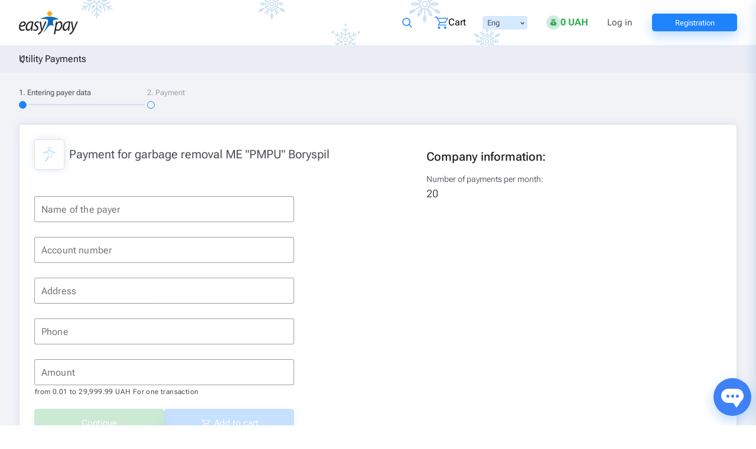

--- FILE ---
content_type: text/html
request_url: https://easypay.ua/en/catalog/utility/me-pmpu-boryspil-garbage-removal
body_size: 56199
content:
<!DOCTYPE html><html lang="en" data-beasties-container=""><head>
  <meta charset="utf-8">
  <meta name="mobile-web-app-capable" content="yes">
  <meta name="apple-mobile-web-app-capable" content="yes">
  <meta name="apple-mobile-web-app-status-bar-style" content="default">
  <link rel="apple-touch-icon" sizes="180x180" href="/assets/icons/icon-192x192.png">
  <meta name="msapplication-square150x150logo" content="/assets/icons/icon-152x152.png">
  <link rel="icon" type="image/x-icon" href="/assets/favicon.ico">
  <meta http-equiv="X-UA-Compatible" content="IE=edge">
  <title>Payment for garbage removal ME "PMPU" Boryspil - EasyPay — online payment for services</title>
  <base href="/">
  <meta name="description" content="Payment for garbage removal ME &quot;PMPU&quot; Boryspil - Instant online payments at EasyPay.ua 💳 Payment by Visa or Mastercard 💰 No commission by EasyPay card ● Simple ●Convenient ● 100% Safe ● Loyalty program and promotions for registered users ☎ 0 800 60 30 03">
  <meta name="viewport" content="width=device-width, initial-scale=1, maximum-scale=2">
  <link rel="preconnect" href="https://fonts.gstatic.com" crossorigin="">
  <link rel="preconnect" href="https://cdn.easypay.ua" crossorigin="">
  <style>@font-face{font-family:'Roboto Flex';font-style:normal;font-weight:300;font-stretch:100%;font-display:swap;src:url(https://fonts.gstatic.com/s/robotoflex/v30/[base64].woff2) format('woff2');unicode-range:U+0460-052F, U+1C80-1C8A, U+20B4, U+2DE0-2DFF, U+A640-A69F, U+FE2E-FE2F;}@font-face{font-family:'Roboto Flex';font-style:normal;font-weight:300;font-stretch:100%;font-display:swap;src:url(https://fonts.gstatic.com/s/robotoflex/v30/[base64].woff2) format('woff2');unicode-range:U+0301, U+0400-045F, U+0490-0491, U+04B0-04B1, U+2116;}@font-face{font-family:'Roboto Flex';font-style:normal;font-weight:300;font-stretch:100%;font-display:swap;src:url(https://fonts.gstatic.com/s/robotoflex/v30/[base64].woff2) format('woff2');unicode-range:U+0370-0377, U+037A-037F, U+0384-038A, U+038C, U+038E-03A1, U+03A3-03FF;}@font-face{font-family:'Roboto Flex';font-style:normal;font-weight:300;font-stretch:100%;font-display:swap;src:url(https://fonts.gstatic.com/s/robotoflex/v30/[base64].woff2) format('woff2');unicode-range:U+0102-0103, U+0110-0111, U+0128-0129, U+0168-0169, U+01A0-01A1, U+01AF-01B0, U+0300-0301, U+0303-0304, U+0308-0309, U+0323, U+0329, U+1EA0-1EF9, U+20AB;}@font-face{font-family:'Roboto Flex';font-style:normal;font-weight:300;font-stretch:100%;font-display:swap;src:url(https://fonts.gstatic.com/s/robotoflex/v30/[base64].woff2) format('woff2');unicode-range:U+0100-02BA, U+02BD-02C5, U+02C7-02CC, U+02CE-02D7, U+02DD-02FF, U+0304, U+0308, U+0329, U+1D00-1DBF, U+1E00-1E9F, U+1EF2-1EFF, U+2020, U+20A0-20AB, U+20AD-20C0, U+2113, U+2C60-2C7F, U+A720-A7FF;}@font-face{font-family:'Roboto Flex';font-style:normal;font-weight:300;font-stretch:100%;font-display:swap;src:url(https://fonts.gstatic.com/s/robotoflex/v30/[base64].woff2) format('woff2');unicode-range:U+0000-00FF, U+0131, U+0152-0153, U+02BB-02BC, U+02C6, U+02DA, U+02DC, U+0304, U+0308, U+0329, U+2000-206F, U+20AC, U+2122, U+2191, U+2193, U+2212, U+2215, U+FEFF, U+FFFD;}@font-face{font-family:'Roboto Flex';font-style:normal;font-weight:400;font-stretch:100%;font-display:swap;src:url(https://fonts.gstatic.com/s/robotoflex/v30/[base64].woff2) format('woff2');unicode-range:U+0460-052F, U+1C80-1C8A, U+20B4, U+2DE0-2DFF, U+A640-A69F, U+FE2E-FE2F;}@font-face{font-family:'Roboto Flex';font-style:normal;font-weight:400;font-stretch:100%;font-display:swap;src:url(https://fonts.gstatic.com/s/robotoflex/v30/[base64].woff2) format('woff2');unicode-range:U+0301, U+0400-045F, U+0490-0491, U+04B0-04B1, U+2116;}@font-face{font-family:'Roboto Flex';font-style:normal;font-weight:400;font-stretch:100%;font-display:swap;src:url(https://fonts.gstatic.com/s/robotoflex/v30/[base64].woff2) format('woff2');unicode-range:U+0370-0377, U+037A-037F, U+0384-038A, U+038C, U+038E-03A1, U+03A3-03FF;}@font-face{font-family:'Roboto Flex';font-style:normal;font-weight:400;font-stretch:100%;font-display:swap;src:url(https://fonts.gstatic.com/s/robotoflex/v30/[base64].woff2) format('woff2');unicode-range:U+0102-0103, U+0110-0111, U+0128-0129, U+0168-0169, U+01A0-01A1, U+01AF-01B0, U+0300-0301, U+0303-0304, U+0308-0309, U+0323, U+0329, U+1EA0-1EF9, U+20AB;}@font-face{font-family:'Roboto Flex';font-style:normal;font-weight:400;font-stretch:100%;font-display:swap;src:url(https://fonts.gstatic.com/s/robotoflex/v30/[base64].woff2) format('woff2');unicode-range:U+0100-02BA, U+02BD-02C5, U+02C7-02CC, U+02CE-02D7, U+02DD-02FF, U+0304, U+0308, U+0329, U+1D00-1DBF, U+1E00-1E9F, U+1EF2-1EFF, U+2020, U+20A0-20AB, U+20AD-20C0, U+2113, U+2C60-2C7F, U+A720-A7FF;}@font-face{font-family:'Roboto Flex';font-style:normal;font-weight:400;font-stretch:100%;font-display:swap;src:url(https://fonts.gstatic.com/s/robotoflex/v30/[base64].woff2) format('woff2');unicode-range:U+0000-00FF, U+0131, U+0152-0153, U+02BB-02BC, U+02C6, U+02DA, U+02DC, U+0304, U+0308, U+0329, U+2000-206F, U+20AC, U+2122, U+2191, U+2193, U+2212, U+2215, U+FEFF, U+FFFD;}@font-face{font-family:'Roboto Flex';font-style:normal;font-weight:500;font-stretch:100%;font-display:swap;src:url(https://fonts.gstatic.com/s/robotoflex/v30/[base64].woff2) format('woff2');unicode-range:U+0460-052F, U+1C80-1C8A, U+20B4, U+2DE0-2DFF, U+A640-A69F, U+FE2E-FE2F;}@font-face{font-family:'Roboto Flex';font-style:normal;font-weight:500;font-stretch:100%;font-display:swap;src:url(https://fonts.gstatic.com/s/robotoflex/v30/[base64].woff2) format('woff2');unicode-range:U+0301, U+0400-045F, U+0490-0491, U+04B0-04B1, U+2116;}@font-face{font-family:'Roboto Flex';font-style:normal;font-weight:500;font-stretch:100%;font-display:swap;src:url(https://fonts.gstatic.com/s/robotoflex/v30/[base64].woff2) format('woff2');unicode-range:U+0370-0377, U+037A-037F, U+0384-038A, U+038C, U+038E-03A1, U+03A3-03FF;}@font-face{font-family:'Roboto Flex';font-style:normal;font-weight:500;font-stretch:100%;font-display:swap;src:url(https://fonts.gstatic.com/s/robotoflex/v30/[base64].woff2) format('woff2');unicode-range:U+0102-0103, U+0110-0111, U+0128-0129, U+0168-0169, U+01A0-01A1, U+01AF-01B0, U+0300-0301, U+0303-0304, U+0308-0309, U+0323, U+0329, U+1EA0-1EF9, U+20AB;}@font-face{font-family:'Roboto Flex';font-style:normal;font-weight:500;font-stretch:100%;font-display:swap;src:url(https://fonts.gstatic.com/s/robotoflex/v30/[base64].woff2) format('woff2');unicode-range:U+0100-02BA, U+02BD-02C5, U+02C7-02CC, U+02CE-02D7, U+02DD-02FF, U+0304, U+0308, U+0329, U+1D00-1DBF, U+1E00-1E9F, U+1EF2-1EFF, U+2020, U+20A0-20AB, U+20AD-20C0, U+2113, U+2C60-2C7F, U+A720-A7FF;}@font-face{font-family:'Roboto Flex';font-style:normal;font-weight:500;font-stretch:100%;font-display:swap;src:url(https://fonts.gstatic.com/s/robotoflex/v30/[base64].woff2) format('woff2');unicode-range:U+0000-00FF, U+0131, U+0152-0153, U+02BB-02BC, U+02C6, U+02DA, U+02DC, U+0304, U+0308, U+0329, U+2000-206F, U+20AC, U+2122, U+2191, U+2193, U+2212, U+2215, U+FEFF, U+FFFD;}@font-face{font-family:'Roboto Flex';font-style:normal;font-weight:600;font-stretch:100%;font-display:swap;src:url(https://fonts.gstatic.com/s/robotoflex/v30/[base64].woff2) format('woff2');unicode-range:U+0460-052F, U+1C80-1C8A, U+20B4, U+2DE0-2DFF, U+A640-A69F, U+FE2E-FE2F;}@font-face{font-family:'Roboto Flex';font-style:normal;font-weight:600;font-stretch:100%;font-display:swap;src:url(https://fonts.gstatic.com/s/robotoflex/v30/[base64].woff2) format('woff2');unicode-range:U+0301, U+0400-045F, U+0490-0491, U+04B0-04B1, U+2116;}@font-face{font-family:'Roboto Flex';font-style:normal;font-weight:600;font-stretch:100%;font-display:swap;src:url(https://fonts.gstatic.com/s/robotoflex/v30/[base64].woff2) format('woff2');unicode-range:U+0370-0377, U+037A-037F, U+0384-038A, U+038C, U+038E-03A1, U+03A3-03FF;}@font-face{font-family:'Roboto Flex';font-style:normal;font-weight:600;font-stretch:100%;font-display:swap;src:url(https://fonts.gstatic.com/s/robotoflex/v30/[base64].woff2) format('woff2');unicode-range:U+0102-0103, U+0110-0111, U+0128-0129, U+0168-0169, U+01A0-01A1, U+01AF-01B0, U+0300-0301, U+0303-0304, U+0308-0309, U+0323, U+0329, U+1EA0-1EF9, U+20AB;}@font-face{font-family:'Roboto Flex';font-style:normal;font-weight:600;font-stretch:100%;font-display:swap;src:url(https://fonts.gstatic.com/s/robotoflex/v30/[base64].woff2) format('woff2');unicode-range:U+0100-02BA, U+02BD-02C5, U+02C7-02CC, U+02CE-02D7, U+02DD-02FF, U+0304, U+0308, U+0329, U+1D00-1DBF, U+1E00-1E9F, U+1EF2-1EFF, U+2020, U+20A0-20AB, U+20AD-20C0, U+2113, U+2C60-2C7F, U+A720-A7FF;}@font-face{font-family:'Roboto Flex';font-style:normal;font-weight:600;font-stretch:100%;font-display:swap;src:url(https://fonts.gstatic.com/s/robotoflex/v30/[base64].woff2) format('woff2');unicode-range:U+0000-00FF, U+0131, U+0152-0153, U+02BB-02BC, U+02C6, U+02DA, U+02DC, U+0304, U+0308, U+0329, U+2000-206F, U+20AC, U+2122, U+2191, U+2193, U+2212, U+2215, U+FEFF, U+FFFD;}@font-face{font-family:'Roboto Flex';font-style:normal;font-weight:700;font-stretch:100%;font-display:swap;src:url(https://fonts.gstatic.com/s/robotoflex/v30/[base64].woff2) format('woff2');unicode-range:U+0460-052F, U+1C80-1C8A, U+20B4, U+2DE0-2DFF, U+A640-A69F, U+FE2E-FE2F;}@font-face{font-family:'Roboto Flex';font-style:normal;font-weight:700;font-stretch:100%;font-display:swap;src:url(https://fonts.gstatic.com/s/robotoflex/v30/[base64].woff2) format('woff2');unicode-range:U+0301, U+0400-045F, U+0490-0491, U+04B0-04B1, U+2116;}@font-face{font-family:'Roboto Flex';font-style:normal;font-weight:700;font-stretch:100%;font-display:swap;src:url(https://fonts.gstatic.com/s/robotoflex/v30/[base64].woff2) format('woff2');unicode-range:U+0370-0377, U+037A-037F, U+0384-038A, U+038C, U+038E-03A1, U+03A3-03FF;}@font-face{font-family:'Roboto Flex';font-style:normal;font-weight:700;font-stretch:100%;font-display:swap;src:url(https://fonts.gstatic.com/s/robotoflex/v30/[base64].woff2) format('woff2');unicode-range:U+0102-0103, U+0110-0111, U+0128-0129, U+0168-0169, U+01A0-01A1, U+01AF-01B0, U+0300-0301, U+0303-0304, U+0308-0309, U+0323, U+0329, U+1EA0-1EF9, U+20AB;}@font-face{font-family:'Roboto Flex';font-style:normal;font-weight:700;font-stretch:100%;font-display:swap;src:url(https://fonts.gstatic.com/s/robotoflex/v30/[base64].woff2) format('woff2');unicode-range:U+0100-02BA, U+02BD-02C5, U+02C7-02CC, U+02CE-02D7, U+02DD-02FF, U+0304, U+0308, U+0329, U+1D00-1DBF, U+1E00-1E9F, U+1EF2-1EFF, U+2020, U+20A0-20AB, U+20AD-20C0, U+2113, U+2C60-2C7F, U+A720-A7FF;}@font-face{font-family:'Roboto Flex';font-style:normal;font-weight:700;font-stretch:100%;font-display:swap;src:url(https://fonts.gstatic.com/s/robotoflex/v30/[base64].woff2) format('woff2');unicode-range:U+0000-00FF, U+0131, U+0152-0153, U+02BB-02BC, U+02C6, U+02DA, U+02DC, U+0304, U+0308, U+0329, U+2000-206F, U+20AC, U+2122, U+2191, U+2193, U+2212, U+2215, U+FEFF, U+FFFD;}</style>
  <link rel="alternate" hreflang="uk-ua" href="https://easypay.ua/ua/catalog/utility/me-pmpu-boryspil-garbage-removal" class="ng-star-inserted"><link rel="alternate" hreflang="ru-ua" href="https://easypay.ua/ru/catalog/utility/me-pmpu-boryspil-garbage-removal" class="ng-star-inserted"><link rel="alternate" hreflang="en-ua" href="https://easypay.ua/en/catalog/utility/me-pmpu-boryspil-garbage-removal" class="ng-star-inserted"><meta name="theme-color" content="#066ab7">
  <!-- Google Tag Manager -->
  <script>
    (function(w,d,s,l,i){w[l]=w[l]||[];w[l].push({'gtm.start':
        new Date().getTime(),event:'gtm.js'});var f=d.getElementsByTagName(s)[0],
      j=d.createElement(s),dl=l!='dataLayer'?'&l='+l:'';j.defer=true;j.src=
      'https://www.googletagmanager.com/gtm.js?id='+i+dl;f.parentNode.insertBefore(j,f);
    })(window,document,'script','dataLayer','GTM-NSMLPSQ');
  </script>
  <script type="application/ld+json">
    [
      {
        "@context": "https://schema.org",
        "@type": "FinancialService",
        "@id": "https://easypay.ua/#kontraktovyi-dim",
        "name": "ТОВ «ФК „КОНТРАКТОВИЙ ДІМ“»",
        "legalName": "ТОВАРИСТВО З ОБМЕЖЕНОЮ ВІДПОВІДАЛЬНІСТЮ «ФІНАНСОВА КОМПАНІЯ „КОНТРАКТОВИЙ ДІМ“»",
        "description": "Ліцензована фінансова компанія, що надає фінансові платіжні послуги на платформі EasyPay.",
        "url": "https://easypay.ua/ua/",
        "logo": "https://easypay.ua/images/logo.svg",
        "image": "https://easypay.ua/images/logo.svg",
        "telephone": "+380445373374",
        "taxID": "35442539",
        "foundingDate": "2007-11-06",
        "address": {
          "@type": "PostalAddress",
          "streetAddress": "вулиця Межигірська, 82А, офіс 312",
          "addressLocality": "Київ",
          "postalCode": "04080",
          "addressCountry": "UA"
        },
        "employee": {
          "@type": "Person",
          "name": "Мазуренко Віталій Миколайович"
        },
        "regulatedBy": {
          "@type": "GovernmentOrganization",
          "name": "Національний банк України",
          "url": "https://bank.gov.ua/"
        },
        "hasCredential": {
          "@type": "EducationalOccupationalCredential",
          "name": "Ліцензія на діяльність фінансової компанії",
          "validFrom": "2024-05-24",
          "url": "https://kis.bank.gov.ua/search-fu",
          "description": "Для перевірки ліцензії введіть код ЄДРПОУ 35442539 на сторінці пошуку.",
          "credentialCategory": {
            "@type": "Thing",
            "name": "Національний банк України"
          }
        },
        "provider": {
          "@id": "https://easypay.ua/#izi-soft"
        },
        "sameAs": [
          "https://www.facebook.com/easypayUA/",
          "https://www.instagram.com/easypay.ua/",
          "https://www.youtube.com/@EasyPay_UA",
          "https://play.google.com/store/apps/details?id=ua.easypay.shop",
          "https://apps.apple.com/ua/app/easypay/id665882607"
        ]
      },
      {
        "@context": "https://schema.org",
        "@type": "Organization",
        "@id": "https://easypay.ua/#izi-soft",
        "name": "ТОВ «ІЗІ СОФТ»",
        "legalName": "ТОВАРИСТВО З ОБМЕЖЕНОЮ ВІДПОВІДАЛЬНІСТЮ «ІЗІ СОФТ»",
        "taxID": "34817577",
        "image": "https://easypay.ua/images/logo.svg",
        "telephone": "+380445373374",
        "foundingDate": "2007-01-11",
        "address": {
          "@type": "PostalAddress",
          "streetAddress": "вулиця Межигірська, 82А, офіс 312А",
          "addressLocality": "Київ",
          "postalCode": "04080",
          "addressCountry": "UA"
        },
        "employee": {
          "@type": "Person",
          "name": "Івашко Валентина Юріївна"
        }
      },
      {
        "@context": "https://schema.org",
        "@type": "InsuranceAgency",
        "@id": "https://easypay.ua/#moment-2007",
        "name": "ТОВ “МОМЕНТ 2007”",
        "legalName": "ТОВАРИСТВО З ОБМЕЖЕНОЮ ВІДПОВІДАЛЬНІСТЮ “МОМЕНТ 2007”",
        "description": "Офіційний страховий посередник (агент), що надає послуги автострахування на платформі EasyPay.",
        "url": "https://easypay.ua/ua/catalog/avto-insurance",
        "taxID": "34902164",
        "image": "https://easypay.ua/images/logo.svg",
        "telephone": "+380445373374",
        "foundingDate": "2007-02-01",
        "address": {
          "@type": "PostalAddress",
          "streetAddress": "вулиця Соборна, 10Б, приміщення 110",
          "addressLocality": "село Петропавлівська Борщагівка",
          "addressRegion": "Київська область",
          "postalCode": "08130",
          "addressCountry": "UA"
        },
        "employee": {
          "@type": "Person",
          "name": "Бабенко Андрій Юрійович"
        },
        "hasCredential": {
          "@type": "EducationalOccupationalCredential",
          "name": "Запис у реєстрі страхових посередників (статус: агент)",
          "url": "https://kis.bank.gov.ua/search-fu",
          "description": "Для перевірки статусу введіть код ЄДРПОУ 34902164 на сторінці пошуку.",
          "credentialCategory": {
            "@type": "Thing",
            "name": "Національний банк України"
          }
        }
      },
      {
        "@context": "https://schema.org",
        "@type": "WebSite",
        "url": "https://easypay.ua/ua/",
        "name": "EasyPay.ua",
        "publisher": {
          "@id": "https://easypay.ua/#kontraktovyi-dim"
        }
      }
    ]
  </script>
<style ng-app-id="ng">html{line-height:1.15;-webkit-text-size-adjust:100%;box-sizing:border-box;font-size:13px}*,*:before,*:after{box-sizing:inherit}body{margin:0;padding:0;background:#fff;font-family:Roboto,Roboto Flex,Helvetica Neue,Helvetica,Arial,sans-serif;font-weight:300;line-height:1.5;color:#4b4e56;-webkit-font-smoothing:antialiased;-moz-osx-font-smoothing:grayscale}article,aside,footer,header,nav,section,figcaption,figure,main,menu,details{display:block}blockquote,dd,div,dl,dt,form,h1,h2,h3,h4,h5,h6,li,ol,p,pre,td,th,ul,figure{margin:0;padding:0}hr{box-sizing:content-box;overflow:visible;clear:both;max-width:1280px;height:0;margin:20px auto;border-top:0;border-right:0;border-bottom:1px solid #cacaca;border-left:0}img{border-style:none;display:inline-block;vertical-align:middle;max-width:100%;height:auto;-ms-interpolation-mode:bicubic}button,input,select,textarea{font-family:inherit;font-size:100%;line-height:1.15;margin:0}select{box-sizing:border-box;opacity:0}button,input{overflow:visible}button,select{text-transform:none}button,[type=button],[type=reset],[type=submit]{-webkit-appearance:button}button::-moz-focus-inner,[type=button]::-moz-focus-inner,[type=reset]::-moz-focus-inner,[type=submit]::-moz-focus-inner{border-style:none;padding:0}button:-moz-focusring,[type=button]:-moz-focusring,[type=reset]:-moz-focusring,[type=submit]:-moz-focusring{outline:1px dotted ButtonText}textarea{overflow:auto}[type=checkbox],[type=radio]{box-sizing:border-box;padding:0}[type=number]::-webkit-inner-spin-button,[type=number]::-webkit-outer-spin-button{height:auto}ol,ul{margin-left:none;margin-bottom:1rem;list-style-position:outside;line-height:1.6}ol ul,ol ol,ul ul,ul ol{margin-left:16px;margin-bottom:0}ul{list-style-type:none}li{font-size:inherit}audio,video,canvas{display:inline-block}audio:not([controls]){display:none;height:0}svg:not(:root){overflow:hidden}::-webkit-file-upload-button{-webkit-appearance:button;font:inherit}summary{display:list-item}template,[hidden]{display:none}iframe{border:none;width:100%}p{margin-bottom:1rem;font-size:inherit;line-height:1.6;text-rendering:optimizeLegibility}em,i{font-style:italic}b,em,i,strong{line-height:inherit}b,strong{font-weight:700}h1,h2,h3,h4,h5,h6{font-family:Roboto,Roboto Flex,Helvetica Neue,Helvetica,Arial,sans-serif;font-style:normal;font-weight:400;color:inherit;line-height:1.4;margin-top:0;margin-bottom:8px;text-rendering:optimizeLegibility}h1{line-height:1.2;margin-top:10px;margin-bottom:10px;font-size:20px}h2{font-size:18px}h3{font-size:15px}h4{font-size:13px}a{line-height:inherit;color:#1f83fe;background-color:transparent;text-decoration:none;cursor:pointer}a:focus,a:hover{color:#055b9d}a img{border:0}fieldset{border:none;margin:0;padding:0;min-inline-size:auto}.row{max-width:1280px;margin-right:auto;margin-left:auto;display:flex;flex-direction:row;flex-wrap:wrap}.row .row{margin-right:-8px;margin-left:-8px}.row.expanded{max-width:none}.row.expanded .row{margin-right:auto;margin-left:auto}.row:not(.expanded) .row{max-width:none}.row.collapse>.column>.row{margin-right:0;margin-left:0}.column{flex:1 1 0;padding-right:8px;padding-left:8px;min-width:initial}.column.row.row{float:none;display:block}.row .column.row.row{margin-right:0;margin-left:0;padding-right:0;padding-left:0}.flex-container{display:flex}.flex-container[hidden]{display:none}.flex-wrap{flex-wrap:wrap}.flex-child-auto{flex:1 1 auto}.flex-child-grow{flex:1 0 auto}.flex-child-shrink{flex:0 1 auto}.flex-dir-row{flex-direction:row}.flex-dir-column{flex-direction:column}.small-1{flex:0 0 6.25%;max-width:6.25%}.small-2{flex:0 0 12.5%;max-width:12.5%}.small-3{flex:0 0 18.75%;max-width:18.75%}.small-4{flex:0 0 25%;max-width:25%}.small-5{flex:0 0 31.25%;max-width:31.25%}.small-6{flex:0 0 37.5%;max-width:37.5%}.small-7{flex:0 0 43.75%;max-width:43.75%}.small-8{flex:0 0 50%;max-width:50%}.small-9{flex:0 0 56.25%;max-width:56.25%}.small-10{flex:0 0 62.5%;max-width:62.5%}.small-11{flex:0 0 68.75%;max-width:68.75%}.small-12{flex:0 0 75%;max-width:75%}.small-13{flex:0 0 81.25%;max-width:81.25%}.small-14{flex:0 0 87.5%;max-width:87.5%}.small-15{flex:0 0 93.75%;max-width:93.75%}.small-16{flex:0 0 100%;max-width:100%}.small-offset-1{margin-left:6.25%}.small-order-1{order:1}.small-order-2{order:2}.small-up-1,.small-up-2{flex-wrap:wrap}.small-up-1>.column{flex:0 0 100%;max-width:100%}.small-up-2>.column{flex:0 0 50%;max-width:50%}@media only screen and (min-width: 640px){.medium-1{flex:0 0 6.25%;max-width:6.25%}.medium-2{flex:0 0 12.5%;max-width:12.5%}.medium-3{flex:0 0 18.75%;max-width:18.75%}.medium-4{flex:0 0 25%;max-width:25%}.medium-5{flex:0 0 31.25%;max-width:31.25%}.medium-6{flex:0 0 37.5%;max-width:37.5%}.medium-7{flex:0 0 43.75%;max-width:43.75%}.medium-8{flex:0 0 50%;max-width:50%}.medium-9{flex:0 0 56.25%;max-width:56.25%}.medium-10{flex:0 0 62.5%;max-width:62.5%}.medium-11{flex:0 0 68.75%;max-width:68.75%}.medium-12{flex:0 0 75%;max-width:75%}.medium-13{flex:0 0 81.25%;max-width:81.25%}.medium-14{flex:0 0 87.5%;max-width:87.5%}.medium-15{flex:0 0 93.75%;max-width:93.75%}.medium-16{flex:0 0 100%;max-width:100%}.medium-offset-0{margin-left:0}.medium-offset-1{margin-left:6.25%}.medium-offset-2{margin-left:12.5%}.medium-order-0{order:0}.medium-order-1{order:1}.medium-order-2{order:2}}@media only screen and (min-width: 640px){.medium-expand{flex:1 1 0}.medium-flex-dir-row{flex-direction:row}.medium-flex-child-shrink{flex:0 1 auto}}@media only screen and (min-width: 1024px){.large-1{flex:0 0 6.25%;max-width:6.25%}.large-2{flex:0 0 12.5%;max-width:12.5%}.large-3{flex:0 0 18.75%;max-width:18.75%}.large-4{flex:0 0 25%;max-width:25%}.large-5{flex:0 0 31.25%;max-width:31.25%}.large-6{flex:0 0 37.5%;max-width:37.5%}.large-7{flex:0 0 43.75%;max-width:43.75%}.large-8{flex:0 0 50%;max-width:50%}.large-9{flex:0 0 56.25%;max-width:56.25%}.large-10{flex:0 0 62.5%;max-width:62.5%}.large-11{flex:0 0 68.75%;max-width:68.75%}.large-12{flex:0 0 75%;max-width:75%}.large-13{flex:0 0 81.25%;max-width:81.25%}.large-14{flex:0 0 87.5%;max-width:87.5%}.large-15{flex:0 0 93.75%;max-width:93.75%}.large-16{flex:0 0 100%;max-width:100%}.large-offset-0{margin-left:0}.large-offset-1{margin-left:6.25%}.large-offset-2{margin-left:12.5%}.large-offset-4{margin-left:25%}.large-order-0{order:0}.large-order-1{order:1}.large-order-2{order:2}.large-up-2,.large-up-3{flex-wrap:wrap}.large-up-2>.column{flex:0 0 50%;max-width:50%}.large-up-3>.column{flex:0 0 33.33333%;max-width:33.33333%}.large-expand{flex:1 1 0;max-width:none}.large-flex-dir-row{flex-direction:row}}.shrink{flex:0 0 auto;max-width:100%}.is-visible{display:block!important}.is-hidden,.hide{display:none!important}.invisible{visibility:hidden}.hidden-autocomplete-input{position:absolute;opacity:0;left:-9999px}@media (max-width: 639.8px){.hide-for-small-only,.show-for-medium{display:none!important}}@media only screen and (min-width: 640px){.show-for-small-only,.hide-for-medium{display:none!important}}@media only screen and (min-width: 640px) and (max-width: 1023px){.hide-for-medium-only{display:none!important}}@media only screen and (min-width: 1024px){.hide-for-large{display:none!important}}@media only screen and (max-width: 1023px){.show-for-large{display:none!important}}@media only screen and (min-width: 1024px) and (max-width: 639px){.show-for-medium-only{display:none!important}}@media screen and (min-width: 64em) and (max-width: 79.9375em){.hide-for-large-only{display:none!important}}@media screen and (max-width: 63.9375em),screen and (min-width: 80em){.show-for-large-only{display:none!important}}.show-for-sr{position:absolute!important;width:1px;height:1px;overflow:hidden;clip:rect(0,0,0,0)}.unactive-tools{position:relative;border-color:#eef2f7}.unactive-tools:before{content:"";display:block;width:102%;height:102%;position:absolute;top:-1px;left:-1px;background-color:#fff;opacity:.7;z-index:5}.text-left{text-align:left}.text-right{text-align:right}.text-center{text-align:center}@media print,screen and (min-width: 40em){.medium-text-right{text-align:right}.medium-text-center{text-align:center}}@media print,screen and (min-width: 64em){.large-text-left{text-align:left}.large-text-center{text-align:center}}.align-right{justify-content:flex-end}.align-center{justify-content:center}.align-justify{justify-content:space-between}.align-spaced{justify-content:space-around}.align-top{align-items:flex-start}.align-self-top{align-self:flex-start}.align-bottom{align-items:flex-end}.align-self-bottom{align-self:flex-end}.align-middle{align-items:center}.align-self-middle{align-self:center}.align-stretch{align-items:stretch}.align-self-stretch{align-self:stretch}.align-center-middle{justify-content:center;align-items:center;align-content:center}button{padding:0;-webkit-appearance:none;appearance:none;border:0;border-radius:2px;background:transparent;line-height:1}.button{width:100%;height:40px;margin:0;padding:0 8px}@media only screen and (min-width: 640px){.button{height:48px}}.button{display:inline-block;vertical-align:middle;-webkit-appearance:none;border:1px solid transparent;border-radius:5px;background-color:#1f83fe;color:#fefefe;font-size:15px;font-weight:400;line-height:1;text-align:center;transition:background-color .25s ease-out,color .25s ease-out;cursor:pointer}.button:active,.button:focus{border:1px solid transparent}.button:focus,.button:hover{background-color:#0073ff;color:#fefefe}.button--text{display:flex;justify-content:center;align-items:center}.button.tiny{font-size:.6rem}.button.small{font-size:.75rem}.button.large{font-size:1.25rem}.button.expanded{display:block;width:100%;margin-right:0;margin-left:0}.button.light-blue{box-shadow:0 8px 20px #5b88f152;border-radius:5px;background-color:#1f83fe}.button.light-blue:focus,.button.light-blue:hover{background-color:#1a79ef}.button.button-white{background-color:#fff;border-color:#1f83fe;border-radius:5px;color:#1f83fe}.button.button-white:focus,.button.button-white:hover{background-color:#fff}.button.button--pay{background:#33aa54;box-shadow:0 8px 20px #33aa5552;color:#fff}.button.button--pay:hover,.button.button--pay:focus{background-color:#229441}.button.action,.button.warning{background-color:#f8a719}.button.action:focus,.button.action:hover,.button.warning:focus,.button.warning:hover{background-color:#d48906}.button.alert{background-color:#cc4b37}.button.alert:focus,.button.alert:hover{background-color:#a53b2a}.hollow{border:1px solid #1f83fe;color:#1f83fe}.hollow,.hollow:focus,.hollow:hover{background-color:transparent}.hollow:focus,.hollow:hover{border-color:#03355c;color:#03355c}.hollow.action,.hollow.warning{border:1px solid #f8a719;color:#f8a719}.hollow.action:focus,.hollow.action:hover,.hollow.warning:focus,.hollow.warning:hover{border-color:#845604;color:#845604}.hollow.light-blue{border:1px solid #1f83fe;color:#1f83fe}.hollow.light-blue:focus,.hollow.light-blue:hover{border-color:#1a79ef;color:#1a79ef}.button.disabled,.button.disabled.primary,.button[disabled]{opacity:.25;cursor:not-allowed}.button.disabled.success,.button.disabled.success:focus,.button.disabled.success:hover,.button[disabled].success,.button[disabled].success:focus,.button[disabled].success:hover{background-color:#3adb76}.button.disabled.action,.button.disabled.action:focus,.button.disabled.action:hover,.button.disabled.warning,.button.disabled.warning:focus,.button.disabled.warning:hover,.button[disabled].action,.button[disabled].action:focus,.button[disabled].action:hover,.button[disabled].warning,.button[disabled].warning:focus,.button[disabled].warning:hover{background-color:#f8a719}.button.disabled.button-white,.button[disabled].button-white{background-color:#fff}.close-button{position:absolute;color:#8a8a8a;cursor:pointer;font-size:2em;line-height:1;background-image:url(https://cdn.easypay.ua/images/svg/close_b.svg);background-repeat:no-repeat;width:16px;height:16px;right:33px;top:32px}.close-button:focus,.close-button:hover{color:#4b4e56}.button-hover{padding:6px 25px;border:1px solid #1f83fe;border-radius:5px;background-color:#fff;box-shadow:0 0 12px #d6dceecf;color:#1f83fe;cursor:pointer}.button-hover:hover,.button-hover:focus,.button-hover:disabled,.button-hover:disabled:hover{background-color:#fff;color:#1f83fe;box-shadow:none}.button-hover:focus{border:1px solid #1f83fe;box-shadow:0 0 12px #1f83fe4d}.loading-spinner{border:4px solid #FFF;border-top-color:#0000;border-left-color:#0000;width:20px;height:20px;opacity:.8;border-radius:50%;animation:loading-spinner .7s infinite linear;-webkit-animation:loading-spinner .7s infinite linear}.loading-spinner.loading-spinner--lite{border-bottom-color:#1f83fe;border-right-color:#1f83fe}button .loading-spinner{margin-top:-10px;margin-left:-10px;position:absolute;top:50%;left:50%}@keyframes loading-spinner{0%{transform:rotate(0)}to{transform:rotate(360deg)}}.input{display:block;box-sizing:border-box;width:100%;height:40px;margin:0;padding:0 16px;border:1px solid transparent;border-radius:2px;background-color:#eef2f7;box-shadow:none;font-family:inherit;font-size:16px;font-weight:300;color:#4b4e56;transition:none;-webkit-appearance:none;appearance:none}.input.filled{border:none;background-color:#fef6e8;font-weight:400;color:#4b4e56}.input.error{border:1px solid #ff4900;background-color:#fff}.input:focus,.input.filled:focus{border:1px solid #f8a719;background-color:#fff;font-weight:400;outline:none;box-shadow:none;transition:none}@media only screen and (min-width: 640px){.input{height:48px}}textarea{max-width:100%}textarea[rows]{height:auto}textarea.textarea:focus{border:1px solid #f8a719;background-color:#fff;box-shadow:none}input::-ms-clear{display:none}input::placeholder,textarea::placeholder{color:#737682}input:disabled,input[readonly],textarea:disabled,textarea[readonly]{cursor:not-allowed}input:disabled,textarea:disabled{background-color:#e6e6e6}input:-webkit-autofill,input:-webkit-autofill:focus,textarea:-webkit-autofill,textarea:-webkit-autofill:focus{-webkit-transition:background-color 600000s 0s,color 600000s 0s!important;transition:background-color 600000s 0s,color 600000s 0s!important}[type=number]{-webkit-appearance:textfield;appearance:textfield}[type=number]::-webkit-inner-spin-button,[type=number]::-webkit-outer-spin-button{-webkit-appearance:none;appearance:none;margin:0}[type=button],[type=submit]{-webkit-appearance:none;appearance:none}[type=checkbox],[type=radio]{margin:0}[type=checkbox]+label,[type=radio]+label{display:inline-block;vertical-align:baseline;margin-left:0;margin-right:0;margin-bottom:0}[type=checkbox]+label[for],[type=radio]+label[for]{cursor:pointer}label>[type=checkbox],label>[type=radio]{margin-right:0}[type=checkbox]{position:absolute;left:-9999px;visibility:visible}.checkbox [type=checkbox]+label,.radio [type=checkbox]+label{position:relative;margin-left:0!important;padding-left:24px;line-height:1}.checkbox [type=checkbox]+label:before,.radio [type=checkbox]+label:before{content:"";position:absolute;box-sizing:border-box;width:16px;height:16px;display:block;background:#fff 50% no-repeat;background-size:60%;box-shadow:0 0 9px #0000000d;border:1px solid #8CBEFB;border-radius:2px;top:calc(50% - 8px);left:0}.checkbox [type=checkbox]+label.error:before,.radio [type=checkbox]+label.error:before{border-color:#ff490080}.checkbox [type=checkbox]:focus+label:before,.radio [type=checkbox]:focus+label:before{border:1px solid #8CBEFB}.checkbox [type=checkbox]:checked+label:before,.radio [type=checkbox]:checked+label:before{border:none;background-color:#308dff;box-shadow:0 2px 4px #2380f280;background-image:url(https://cdn.easypay.ua/images/svg/check-icon.svg);background-size:8px 6px;background-position:3.5px 5px}.checkbox [type=checkbox]:checked:focus+label:before,.radio [type=checkbox]:checked:focus+label:before{background-color:#308dff}label{display:block;margin:0 0 1rem;font-size:1rem;font-weight:400;line-height:1.5;color:inherit}.form-row label.check,.form-row.checkbox label.check{height:auto}.form-row label:not(.switch-paddle,.mdc-floating-label){position:relative;display:inline-block;font-weight:400;margin:0;height:32px;line-height:17px}@media (max-width: 639.8px){.form-row{margin-bottom:16px}}.tool-input[readonly]{cursor:pointer}.tool-select,.tool-input~ul{position:absolute;right:0;z-index:10;box-sizing:border-box;width:100%;max-height:177px;margin:0;padding:8px 0;border-radius:2px;background-color:#fff;box-shadow:0 1px 4px 1px #eef2f7;overflow-y:auto}.tool-select::-webkit-scrollbar,.tool-input~ul::-webkit-scrollbar{width:4px;background-color:#fff}.tool-select::-webkit-scrollbar-thumb,.tool-input~ul::-webkit-scrollbar-thumb{border-radius:4px;background-color:#e1e4e6}.tool-select::-webkit-scrollbar-corner,.tool-input~ul::-webkit-scrollbar-corner{border-radius:50%}.tool-select li,.tool-input~ul li{margin:4px 0;padding:4px 16px}.tool-select li:focus,.tool-select li:hover,.tool-input~ul li:focus,.tool-input~ul li:hover{background-color:#eef2f7;cursor:pointer}.tool-select li.active,.tool-input~ul li.active{position:relative}.tool-select li.active:after,.tool-input~ul li.active:after{content:"";position:absolute;box-sizing:border-box;width:5px;height:5px;background:#f8a719;border-radius:50%;top:40%;right:1rem}.tool-input~ul{top:80px}.card__number{background-position:calc(100% - 16px) 50%;background-repeat:no-repeat;background-size:auto 24px}@media (max-width: 639.8px){.card__number{background-size:40px}}.card__number:focus{background-image:none;background-repeat:no-repeat}.card__number.ms,.card__number.ms.error:focus{background-image:url(https://cdn.easypay.ua/images/cards/card_mc.svg);background-size:38px 34px;background-position-x:calc(100% - 13px)}.card__number.visa,.card__number.visa.error:focus{background-image:url(https://cdn.easypay.ua/images/cards/visa-blue.svg);background-size:42px 14px}.card__number.prostir,.card__number.prostir.error:focus{background-image:url(https://cdn.easypay.ua/images/cards/logo_prostir.svg);background-size:20% 12px}.field-hint,.field-error{display:block;padding:8px 0 0;line-height:1.3}.field-hint:empty,.field-error:empty{display:none}.field-error{color:#e8242b;font-weight:500}.date-wrap .field-error{position:relative;top:-16px}.form-row,.form-row--labelless{margin-bottom:24px}@media only screen and (min-width: 640px){.form-row--labelless{padding-top:33px}}.vuso-field-error{font-weight:600;font-size:12px;line-height:16px;color:#e0634d}.scroll-offset{scroll-margin-top:calc(var(--header-fixed-height) + 10px)}.light-box-shadow{background:#fff;border:1px solid #ebeff3;border-radius:5px;box-shadow:0 0 10px #0000000d}.services{margin-bottom:40px;padding-top:16px}@media only screen and (min-width: 1024px){.services{padding-top:24px}}.services_hero{width:100%;margin-bottom:22px;padding:10px 8px;border:1px solid #e2e2e2;border-radius:5px;background:#fff;box-shadow:0 0 12px #d6dceecf}@media only screen and (min-width: 1024px){.services_hero{padding:25px}}@media only screen and (min-width: 640px) and (max-width: 1023.8px){.services_hero{margin-bottom:32px}}.services .services_hero .title{margin-bottom:0;font-size:20px;line-height:23px}@media only screen and (min-width: 640px){.services_hero--transfer{padding:25px}}.service_icon{height:51px;width:51px;border:1px solid #E2E2E2;box-shadow:0 0 12px #d6dceecf;border-radius:5px;margin:0;padding:8px;text-align:center}.service_icon.zero-commission:before{content:"";height:24px;width:24px;position:absolute;top:-6px;left:-5px;background-image:url(https://cdn.easypay.ua/images/zero-comission-label.png);background-size:cover;transition:.2s}@media only screen and (min-width: 1024px){.service_icon.zero-commission:before{height:32px;width:32px;top:-13px;left:-13px}}.service_icon .zero-label{width:24px;position:absolute;top:-6px;left:-5px;transition:.2s;cursor:pointer}@media only screen and (min-width: 1024px){.service_icon .zero-label{height:32px;width:32px;top:-13px;left:-13px}}.submit-buttons--cart{display:flex;gap:16px;flex-direction:column;margin-top:10px}@media only screen and (min-width: 640px){.submit-buttons--cart{flex-direction:row;flex-wrap:wrap}.submit-buttons--cart>button{flex:1 0 auto;width:140px;padding-left:12px;padding-right:12px}}.submit-buttons--cart .send-meters-btn{margin-top:0;width:100%}.submit-buttons--cart .cart-button{display:flex;align-items:center;justify-content:center;position:relative;overflow:hidden}.submit-buttons--cart .cart-button:before{content:url(https://cdn.easypay.ua/images/svg/profile/cart.svg);transform:scale(.7) translateY(2px) translate(-4px)}.submit-buttons--cart .cart-button:not([disabled]){position:relative;overflow:hidden}.submit-buttons--cart .cart-button:not([disabled]):after{content:"";position:absolute;left:0;top:0;width:60px;height:100%;background-image:linear-gradient(120deg,transparent 0px,transparent 23px,rgba(255,255,255,.3) 24px,rgba(255,255,255,.3) 40px,transparent 41px,transparent 45px,rgba(255,255,255,.3) 46px,rgba(255,255,255,.3) 53px,transparent 54px,transparent 60px);background-size:contain;background-repeat:no-repeat;animation:move-stripes 2s ease-in-out infinite}@keyframes move-stripes{0%{left:-60px}50%,to{left:100%}}@media only screen and (min-width: 1024px){.service-column .service-item:focus,.service-column:hover .service-item{color:#4b4e56;transform:translateY(-2px);margin-left:-2px;margin-right:-2px;border-color:transparent;box-shadow:0 2px 6px #bfb8b8;padding:18px 22px}.service-column .fishka-label.service-item:focus,.service-column:hover .fishka-label.service-item{padding-right:32px}.service-column .zero-commission-label.service-item:focus:after,.service-column:hover .zero-commission-label.service-item:after{top:10;left:10px}}.service-column{margin-bottom:16px}.service-column:hover{cursor:pointer}@media only screen and (max-width: 1023.8px){.tiled-column{margin-bottom:1px;min-width:231px}}.tiled-column.offset-16{margin-right:16px}.service-item{display:flex;align-items:center;position:relative;height:80px;padding:18px 20px;border:1px solid #e2e2e2;border-radius:5px;background-color:#fff;color:#4b4e56;line-height:1.3;transition:all .2s;cursor:pointer;box-sizing:border-box}.service-item figure{height:44px;width:44px;flex-shrink:0}.service-item img{max-height:100%}.service-item.fishka-label:before{content:"";position:absolute;background-image:url(https://cdn.easypay.ua/images/svg/fishka-round-label.svg);background-size:cover;transition:.2s;height:20px;width:20px;right:8px;top:auto;bottom:8px}@media only screen and (max-width: 1023.8px){.services-menu .service-item.fishka-label:before{height:28px;width:28px;top:12px;right:8px}}.service-item.zero-commission-label:after{content:"";position:absolute;background-image:url(https://cdn.easypay.ua/images/zero-comission-label.png);background-size:cover;transition:.2s;height:32px;width:32px;left:8px;right:auto;top:8px}@media only screen and (max-width: 1023.8px){.services-menu .service-item.zero-commission-label:after{height:28px;width:28px;top:12px;right:44px;left:auto}}.service-item__container{flex-grow:1;overflow:hidden}.service-item_name{flex-shrink:0;width:100%;overflow:hidden;height:auto;padding-left:8px;text-overflow:ellipsis;white-space:nowrap;max-height:39px;background:#fff;font-weight:400;font-size:13px;line-height:1;color:#202020}@supports (-webkit-line-clamp: 3) and (display: -webkit-box) and (-webkit-box-orient: vertical){.service-item_name{text-overflow:initial;white-space:initial;word-break:break-word;-webkit-line-clamp:3;display:-webkit-box;-webkit-box-orient:vertical}}.service-item_category{display:block;width:100%;max-height:24px;line-height:1.1;margin:8px 0 0;padding:0;color:#737682;font-size:11px;text-align:center;overflow:hidden}.top-services-menu .service-item.fishka-label,.profile-payments_popular .service-item.fishka-label{padding-right:30px}@media only screen and (max-width: 1023.8px){.services-menu .service-item{border:none;border-radius:0;height:49px;padding:4px 74px 4px 8px}.services-menu .service-item .service-item_name{line-height:19px;font-size:16px;height:auto;-webkit-line-clamp:2}.services-menu .service-item figure{height:24px;width:24px}}@media only screen and (min-width: 1024px){.services-menu .service-item.fishka-label{padding-right:30px}}@media only screen and (max-width: 1023.8px){.top-services-menu .tiled-column,.profile-payments_popular .tiled-column{max-width:231px}}.top-services-menu .service-item,.profile-payments_popular .service-item{padding:18px 20px}.profile-payments_popular .tiled-column{min-width:214px;max-width:215px;margin-bottom:20px}.profile-payments_popular .service-item{margin-bottom:0}.not-found-menu .service-item{justify-content:center;height:auto;padding:8px;border:none}.not-found-menu .service-item__container{flex-grow:0}.not-found-menu .service-item_name{padding:0 8px;max-height:30px;font-size:15px}@supports (-webkit-line-clamp: 2) and (display: -webkit-box) and (-webkit-box-orient: vertical){.not-found-menu .service-item_name{-webkit-line-clamp:2}}.not-found-menu .service-column{margin-bottom:0}.not-found-menu .service-column:hover .service-item,.not-found-menu .service-column:focus .service-item{color:#4b4e56;margin:0;background-color:#eef2f7;box-shadow:none;padding:8px}.not-found-menu .service-item figure{height:32px;width:32px}.result-page-popular .tiled-column{min-width:200px;max-width:200px}.payment-services{position:relative;min-height:400px}@media only screen and (min-width: 1024px){.payment-services__wrapper{padding-left:32px;padding-right:32px}}.payment-services .topup{margin-top:16px}.payment-services__container{position:relative;min-height:200px}.payment-services__title{font-size:18px;line-height:21px;color:#202020;margin-bottom:0;padding:16px 8px 0}@media only screen and (max-width: 1023.8px){.container-padding{padding-top:16px}}.grid-container-large{padding-top:16px;padding-bottom:16px;max-width:1280px;width:100%}@media only screen and (min-width: 1024px){.grid-container-large{padding-top:32px;padding-bottom:32px;display:grid;grid-template-areas:"sidebar gap search" "sidebar gap main";grid-template-columns:25% 15px calc(75% - 15px);grid-template-rows:minmax(42px,max-content) 1fr}.grid-container-large .catalog-box{grid-area:sidebar}.grid-container-large .search-box{grid-area:search}.grid-container-large .article-box{grid-area:main}.grid-container-large .gap-column{grid-area:gap}}@media only screen and (min-width: 1024px){.grid-container-large .catalog-box{-ms-grid-row:1;-ms-grid-row-span:2;-ms-grid-column:1}.grid-container-large .search-box{-ms-grid-row:1;-ms-grid-column:3}.grid-container-large .article-box{-ms-grid-row:2;-ms-grid-column:3}.grid-container-large .gap-column{-ms-grid-row:1;-ms-grid-row-span:2;-ms-grid-column:2}}@media only screen and (max-width: 1023.8px){.grid-container-large.wrapper{padding-left:10px;padding-right:10px}}@media only screen and (max-width: 1023.8px){.payment-services .search-box{padding:0 8px}}:active,:focus{box-shadow:none;outline:none}:root{--n-tool-button-background: #33aa54;--header-fixed-height: 77px;--mat-form-field-filled-container-color: transparent;--mat-form-field-filled-disabled-container-color: transparent}@media (max-width: 639px){:root{--header-fixed-height: 56px}}.subtitle{font-size:15px;margin:0 0 15px}.lite{font-weight:300}.regular{font-weight:400}.semibold{font-weight:500}.bold{font-weight:700}.break-word{word-break:break-word}.underline{text-decoration:underline}.text-nowrap{white-space:nowrap}.transparent{background-color:transparent}.relative{position:relative}.absolute{position:absolute}.full-height{height:100%}.full-width{width:100%}.fit-in{width:100%;height:100%}.no-wrap{flex-wrap:nowrap!important}.overflow{overflow:hidden}.wrapper,.wrapper-final{padding-left:32px;padding-right:32px}@media only screen and (max-width: 1023.8px){.wrapper.wrapper--tablet-down,.wrapper-final.wrapper--tablet-down{padding-left:8px;padding-right:8px}}@media (max-width: 639.8px){.wrapper,.wrapper--mobile{padding-left:24px;padding-right:24px}.wrapper-search{padding:0 16px}.wrapper-final{padding-left:0;padding-right:0}}.main-layout-container{background-color:#f1f3f7;padding-bottom:.1px}@media only screen and (min-width: 1024px){.main-layout-container{min-height:650px}}@media (max-width: 639.8px){.main-layout-container{padding-bottom:55px}}.block-error{position:relative;min-height:40px;margin-top:10px;margin-bottom:16px;padding:11px 1rem 11px 62px;border-radius:5px;background-color:#fff;background-image:url(https://cdn.easypay.ua/images/svg/payment-status-error.svg);background-size:16px 16px;background-repeat:no-repeat;background-position:31px center;color:#4b4e56;word-break:break-word;border:1px solid #FF2D2D;box-shadow:0 0 10px #69d7700d;font-weight:400;line-height:18px;font-size:15px}.block-error.row:empty,.block-error.row.column:empty,.block-error:empty{display:none}.block-error ul{margin-bottom:0}.block-error--attention{min-height:auto;padding:10px 10px 10px 66px!important;color:#ff9500;border:1px solid #FF9500;border-radius:5px;background-image:url(https://cdn.easypay.ua/images/svg/circle_orange_attantion.svg);background-position:30px 50%;background-color:#fff;font-size:15px;font-weight:400;line-height:18px}.block-info{position:relative;min-height:29px;padding:8px 12px 7px 34px;border-radius:2px;background-color:#e3f0ff;background-image:url(https://cdn.easypay.ua/images/svg/circle_info_blue.svg);background-size:14px 14px;background-repeat:no-repeat;background-position:12px 11px;margin-bottom:16px;color:#4b4e56}.recaptcha-box{position:fixed;height:100vh;width:100vw;display:flex;justify-content:center;align-items:center;top:0;left:0;background:#0000001a;z-index:10000}.overlay{position:fixed;top:0;bottom:0;left:0;right:0;background-color:#00000026;z-index:999}.truncate{white-space:nowrap;overflow:hidden;text-overflow:ellipsis}.disabled{opacity:.5;position:relative}.disabled-info-text{margin-bottom:20px;padding:15px 16px 16px 48px;background-color:#fde9c5;background:#fde9c5 url(https://cdn.easypay.ua/images/svg/circle_info_orange.svg) 16px 16px no-repeat;background-size:16px 16px;border-radius:2px;font-weight:400}@media (max-width: 639.8px){.disabled-info-text{margin-top:16px;margin-bottom:0}}.disabled .disabled-overlay{position:absolute;width:100%;height:100%;top:0;left:0}.icon-ms{background-image:url(https://cdn.easypay.ua/images/cards/card_mc.svg);background-size:38px 34px;display:block;width:38px;height:34px}.icon-visa{background-image:url(https://cdn.easypay.ua/images/cards/visa-blue.svg);background-size:42px 14px;display:block;width:42px;height:14px}.icon-prostir{background-image:url(https://cdn.easypay.ua/images/cards/logo_prostir.svg);background-size:63px 12px;display:block;width:63px;height:12px}.grayscale{filter:grayscale(100%)}.pointer{cursor:pointer}.profile-payments_info{background:#edf6fe url(https://cdn.easypay.ua/images/svg/circle_info_blue.svg) 16px 16px no-repeat;border-radius:3px;font-size:1rem;margin-top:25px;padding:15px 10px 14px 49px}.profile-templates_info{background:#32aa55 url(https://cdn.easypay.ua/images/svg/success-circle-white.svg) 20px 16px no-repeat;background-size:17px;border-radius:5px;font-size:1rem;color:#fff;margin-bottom:16px;padding:14px 20px 14px 49px}.mt0{margin-top:0}.mt4{margin-top:4px}.p-0-10{padding:0 10px}.close-button-container{position:absolute;cursor:pointer;width:50px;height:100%;right:0;top:0}.close-button-container .close-button{position:relative;cursor:pointer;font-size:2em;line-height:1;background-image:url(https://cdn.easypay.ua/images/svg/close_gray.svg);width:16px;height:16px;left:16px;top:16px}@media (max-width: 639.8px){.close-button-container .close-button{top:12px}}.swiper-horizontal .swiper-wrapper{display:flex}::-webkit-scrollbar{width:6px}::-webkit-scrollbar-track{background:#fff;border-radius:10px}::-webkit-scrollbar-thumb{background:#d6dcee;border-radius:10px}.submit-agreement{margin-top:12px;font-size:12px;font-weight:400;color:#9e9e9e}html{--mat-sys-on-surface: initial}.mat-app-background{background-color:var(--mat-app-background-color, var(--mat-sys-background, transparent));color:var(--mat-app-text-color, var(--mat-sys-on-background, inherit))}html{--mat-autocomplete-container-shape: 4px;--mat-autocomplete-container-elevation-shadow: 0px 5px 5px -3px rgba(0, 0, 0, .2), 0px 8px 10px 1px rgba(0, 0, 0, .14), 0px 3px 14px 2px rgba(0, 0, 0, .12)}html{--mat-autocomplete-background-color: white}html{--mat-tooltip-container-shape: 4px;--mat-tooltip-supporting-text-line-height: 16px}html{--mat-tooltip-container-color: #424242;--mat-tooltip-supporting-text-color: white}html{--mat-tooltip-supporting-text-font: Roboto, "Roboto Flex";--mat-tooltip-supporting-text-tracking: normal}html{--mat-snack-bar-container-shape: 4px}html{--mat-snack-bar-container-color: #424242;--mat-snack-bar-supporting-text-color: white;--mat-snack-bar-button-color: #62a8fe}html{--mat-snack-bar-supporting-text-font: Roboto, "Roboto Flex"}html{--mat-button-filled-container-shape: 4px;--mat-button-filled-horizontal-padding: 16px;--mat-button-filled-icon-offset: -4px;--mat-button-filled-icon-spacing: 8px;--mat-button-outlined-container-shape: 4px;--mat-button-outlined-horizontal-padding: 15px;--mat-button-outlined-icon-offset: -4px;--mat-button-outlined-icon-spacing: 8px;--mat-button-outlined-keep-touch-target: false;--mat-button-outlined-outline-width: 1px;--mat-button-protected-container-elevation-shadow: 0px 3px 1px -2px rgba(0, 0, 0, .2), 0px 2px 2px 0px rgba(0, 0, 0, .14), 0px 1px 5px 0px rgba(0, 0, 0, .12);--mat-button-protected-container-shape: 4px;--mat-button-protected-disabled-container-elevation-shadow: 0px 0px 0px 0px rgba(0, 0, 0, .2), 0px 0px 0px 0px rgba(0, 0, 0, .14), 0px 0px 0px 0px rgba(0, 0, 0, .12);--mat-button-protected-focus-container-elevation-shadow: 0px 2px 4px -1px rgba(0, 0, 0, .2), 0px 4px 5px 0px rgba(0, 0, 0, .14), 0px 1px 10px 0px rgba(0, 0, 0, .12);--mat-button-protected-horizontal-padding: 16px;--mat-button-protected-hover-container-elevation-shadow: 0px 2px 4px -1px rgba(0, 0, 0, .2), 0px 4px 5px 0px rgba(0, 0, 0, .14), 0px 1px 10px 0px rgba(0, 0, 0, .12);--mat-button-protected-icon-offset: -4px;--mat-button-protected-icon-spacing: 8px;--mat-button-protected-pressed-container-elevation-shadow: 0px 5px 5px -3px rgba(0, 0, 0, .2), 0px 8px 10px 1px rgba(0, 0, 0, .14), 0px 3px 14px 2px rgba(0, 0, 0, .12);--mat-button-text-container-shape: 4px;--mat-button-text-horizontal-padding: 8px;--mat-button-text-icon-offset: 0;--mat-button-text-icon-spacing: 8px;--mat-button-text-with-icon-horizontal-padding: 8px;--mat-button-tonal-container-shape: 4px;--mat-button-tonal-horizontal-padding: 16px;--mat-button-tonal-icon-offset: -4px;--mat-button-tonal-icon-spacing: 8px}html{--mat-button-filled-container-color: white;--mat-button-filled-disabled-container-color: color-mix(in srgb, rgba(0, 0, 0, .87) 12%, transparent);--mat-button-filled-disabled-label-text-color: color-mix(in srgb, rgba(0, 0, 0, .87) 38%, transparent);--mat-button-filled-disabled-state-layer-color: rgba(0, 0, 0, .54);--mat-button-filled-focus-state-layer-opacity: .12;--mat-button-filled-hover-state-layer-opacity: .04;--mat-button-filled-label-text-color: rgba(0, 0, 0, .87);--mat-button-filled-pressed-state-layer-opacity: .12;--mat-button-filled-ripple-color: color-mix(in srgb, rgba(0, 0, 0, .87) 12%, transparent);--mat-button-filled-state-layer-color: rgba(0, 0, 0, .87);--mat-button-outlined-disabled-label-text-color: color-mix(in srgb, rgba(0, 0, 0, .87) 38%, transparent);--mat-button-outlined-disabled-outline-color: rgba(0, 0, 0, .12);--mat-button-outlined-disabled-state-layer-color: rgba(0, 0, 0, .54);--mat-button-outlined-focus-state-layer-opacity: .12;--mat-button-outlined-hover-state-layer-opacity: .04;--mat-button-outlined-label-text-color: rgba(0, 0, 0, .87);--mat-button-outlined-outline-color: rgba(0, 0, 0, .12);--mat-button-outlined-pressed-state-layer-opacity: .12;--mat-button-outlined-ripple-color: color-mix(in srgb, rgba(0, 0, 0, .87) 12%, transparent);--mat-button-outlined-state-layer-color: rgba(0, 0, 0, .87);--mat-button-protected-container-color: white;--mat-button-protected-disabled-container-color: color-mix(in srgb, rgba(0, 0, 0, .87) 12%, transparent);--mat-button-protected-disabled-label-text-color: color-mix(in srgb, rgba(0, 0, 0, .87) 38%, transparent);--mat-button-protected-disabled-state-layer-color: rgba(0, 0, 0, .54);--mat-button-protected-focus-state-layer-opacity: .12;--mat-button-protected-hover-state-layer-opacity: .04;--mat-button-protected-label-text-color: rgba(0, 0, 0, .87);--mat-button-protected-pressed-state-layer-opacity: .12;--mat-button-protected-ripple-color: color-mix(in srgb, rgba(0, 0, 0, .87) 12%, transparent);--mat-button-protected-state-layer-color: rgba(0, 0, 0, .87);--mat-button-text-disabled-label-text-color: color-mix(in srgb, rgba(0, 0, 0, .87) 38%, transparent);--mat-button-text-disabled-state-layer-color: rgba(0, 0, 0, .54);--mat-button-text-focus-state-layer-opacity: .12;--mat-button-text-hover-state-layer-opacity: .04;--mat-button-text-label-text-color: rgba(0, 0, 0, .87);--mat-button-text-pressed-state-layer-opacity: .12;--mat-button-text-ripple-color: color-mix(in srgb, rgba(0, 0, 0, .87) 12%, transparent);--mat-button-text-state-layer-color: rgba(0, 0, 0, .87);--mat-button-tonal-container-color: white;--mat-button-tonal-disabled-container-color: color-mix(in srgb, rgba(0, 0, 0, .87) 12%, transparent);--mat-button-tonal-disabled-label-text-color: color-mix(in srgb, rgba(0, 0, 0, .87) 38%, transparent);--mat-button-tonal-disabled-state-layer-color: rgba(0, 0, 0, .54);--mat-button-tonal-focus-state-layer-opacity: .12;--mat-button-tonal-hover-state-layer-opacity: .04;--mat-button-tonal-label-text-color: rgba(0, 0, 0, .87);--mat-button-tonal-pressed-state-layer-opacity: .12;--mat-button-tonal-ripple-color: color-mix(in srgb, rgba(0, 0, 0, .87) 12%, transparent);--mat-button-tonal-state-layer-color: rgba(0, 0, 0, .87)}.mat-mdc-button.mat-primary,.mat-mdc-unelevated-button.mat-primary,.mat-mdc-raised-button.mat-primary,.mat-mdc-outlined-button.mat-primary,.mat-tonal-button.mat-primary{--mat-button-filled-container-color: #1f83fe;--mat-button-filled-label-text-color: #ffffff;--mat-button-filled-ripple-color: color-mix(in srgb, #ffffff 12%, transparent);--mat-button-filled-state-layer-color: #ffffff;--mat-button-outlined-label-text-color: #1f83fe;--mat-button-outlined-outline-color: rgba(0, 0, 0, .12);--mat-button-outlined-ripple-color: color-mix(in srgb, #1f83fe 12%, transparent);--mat-button-outlined-state-layer-color: #1f83fe;--mat-button-protected-container-color: #1f83fe;--mat-button-protected-label-text-color: #ffffff;--mat-button-protected-ripple-color: color-mix(in srgb, #ffffff 12%, transparent);--mat-button-protected-state-layer-color: #ffffff;--mat-button-text-label-text-color: #1f83fe;--mat-button-text-ripple-color: color-mix(in srgb, #1f83fe 12%, transparent);--mat-button-text-state-layer-color: #1f83fe;--mat-button-tonal-container-color: #1f83fe;--mat-button-tonal-label-text-color: #ffffff;--mat-button-tonal-ripple-color: color-mix(in srgb, #ffffff 12%, transparent);--mat-button-tonal-state-layer-color: #ffffff}.mat-mdc-button.mat-accent,.mat-mdc-unelevated-button.mat-accent,.mat-mdc-raised-button.mat-accent,.mat-mdc-outlined-button.mat-accent,.mat-tonal-button.mat-accent{--mat-button-filled-container-color: #ff9800;--mat-button-filled-label-text-color: rgba(0, 0, 0, .87);--mat-button-filled-ripple-color: color-mix(in srgb, rgba(0, 0, 0, .87) 12%, transparent);--mat-button-filled-state-layer-color: rgba(0, 0, 0, .87);--mat-button-outlined-label-text-color: #ff9800;--mat-button-outlined-outline-color: rgba(0, 0, 0, .12);--mat-button-outlined-ripple-color: color-mix(in srgb, #ff9800 12%, transparent);--mat-button-outlined-state-layer-color: #ff9800;--mat-button-protected-container-color: #ff9800;--mat-button-protected-label-text-color: rgba(0, 0, 0, .87);--mat-button-protected-ripple-color: color-mix(in srgb, rgba(0, 0, 0, .87) 12%, transparent);--mat-button-protected-state-layer-color: rgba(0, 0, 0, .87);--mat-button-text-label-text-color: #ff9800;--mat-button-text-ripple-color: color-mix(in srgb, #ff9800 12%, transparent);--mat-button-text-state-layer-color: #ff9800;--mat-button-tonal-container-color: #ff9800;--mat-button-tonal-label-text-color: rgba(0, 0, 0, .87);--mat-button-tonal-ripple-color: color-mix(in srgb, rgba(0, 0, 0, .87) 12%, transparent);--mat-button-tonal-state-layer-color: rgba(0, 0, 0, .87)}.mat-mdc-button.mat-warn,.mat-mdc-unelevated-button.mat-warn,.mat-mdc-raised-button.mat-warn,.mat-mdc-outlined-button.mat-warn,.mat-tonal-button.mat-warn{--mat-button-filled-container-color: #e8242b;--mat-button-filled-label-text-color: #ffffff;--mat-button-filled-ripple-color: color-mix(in srgb, #ffffff 12%, transparent);--mat-button-filled-state-layer-color: #ffffff;--mat-button-outlined-label-text-color: #e8242b;--mat-button-outlined-outline-color: rgba(0, 0, 0, .12);--mat-button-outlined-ripple-color: color-mix(in srgb, #e8242b 12%, transparent);--mat-button-outlined-state-layer-color: #e8242b;--mat-button-protected-container-color: #e8242b;--mat-button-protected-label-text-color: #ffffff;--mat-button-protected-ripple-color: color-mix(in srgb, #ffffff 12%, transparent);--mat-button-protected-state-layer-color: #ffffff;--mat-button-text-label-text-color: #e8242b;--mat-button-text-ripple-color: color-mix(in srgb, #e8242b 12%, transparent);--mat-button-text-state-layer-color: #e8242b;--mat-button-tonal-container-color: #e8242b;--mat-button-tonal-label-text-color: #ffffff;--mat-button-tonal-ripple-color: color-mix(in srgb, #ffffff 12%, transparent);--mat-button-tonal-state-layer-color: #ffffff}html{--mat-button-filled-container-height: 36px;--mat-button-filled-touch-target-display: block;--mat-button-outlined-container-height: 36px;--mat-button-outlined-touch-target-display: block;--mat-button-protected-container-height: 36px;--mat-button-protected-touch-target-display: block;--mat-button-text-container-height: 36px;--mat-button-text-touch-target-display: block;--mat-button-tonal-container-height: 36px;--mat-button-tonal-touch-target-display: block}html{--mat-button-filled-label-text-font: Roboto, "Roboto Flex";--mat-button-filled-label-text-size: 14px;--mat-button-filled-label-text-tracking: normal;--mat-button-filled-label-text-transform: none;--mat-button-filled-label-text-weight: 400;--mat-button-outlined-label-text-font: Roboto, "Roboto Flex";--mat-button-outlined-label-text-size: 14px;--mat-button-outlined-label-text-tracking: normal;--mat-button-outlined-label-text-transform: none;--mat-button-outlined-label-text-weight: 400;--mat-button-protected-label-text-font: Roboto, "Roboto Flex";--mat-button-protected-label-text-size: 14px;--mat-button-protected-label-text-tracking: normal;--mat-button-protected-label-text-transform: none;--mat-button-protected-label-text-weight: 400;--mat-button-text-label-text-font: Roboto, "Roboto Flex";--mat-button-text-label-text-size: 14px;--mat-button-text-label-text-tracking: normal;--mat-button-text-label-text-transform: none;--mat-button-text-label-text-weight: 400;--mat-button-tonal-label-text-font: Roboto, "Roboto Flex";--mat-button-tonal-label-text-size: 14px;--mat-button-tonal-label-text-tracking: normal;--mat-button-tonal-label-text-transform: none;--mat-button-tonal-label-text-weight: 400}html{--mat-tab-container-height: 48px;--mat-tab-divider-color: transparent;--mat-tab-divider-height: 0;--mat-tab-active-indicator-height: 2px;--mat-tab-active-indicator-shape: 0}.mat-mdc-tab-group,.mat-mdc-tab-nav-bar{--mat-tab-disabled-ripple-color: rgba(0, 0, 0, .54);--mat-tab-pagination-icon-color: rgba(0, 0, 0, .87);--mat-tab-inactive-label-text-color: rgba(0, 0, 0, .54);--mat-tab-active-label-text-color: #1f83fe;--mat-tab-active-ripple-color: #1f83fe;--mat-tab-inactive-ripple-color: #1f83fe;--mat-tab-inactive-focus-label-text-color: rgba(0, 0, 0, .54);--mat-tab-inactive-hover-label-text-color: rgba(0, 0, 0, .54);--mat-tab-active-focus-label-text-color: #1f83fe;--mat-tab-active-hover-label-text-color: #1f83fe;--mat-tab-active-focus-indicator-color: #1f83fe;--mat-tab-active-hover-indicator-color: #1f83fe;--mat-tab-active-indicator-color: #1f83fe}.mat-mdc-tab-group.mat-accent,.mat-mdc-tab-nav-bar.mat-accent{--mat-tab-disabled-ripple-color: rgba(0, 0, 0, .54);--mat-tab-pagination-icon-color: rgba(0, 0, 0, .87);--mat-tab-inactive-label-text-color: rgba(0, 0, 0, .54);--mat-tab-active-label-text-color: #ff9800;--mat-tab-active-ripple-color: #ff9800;--mat-tab-inactive-ripple-color: #ff9800;--mat-tab-inactive-focus-label-text-color: rgba(0, 0, 0, .54);--mat-tab-inactive-hover-label-text-color: rgba(0, 0, 0, .54);--mat-tab-active-focus-label-text-color: #ff9800;--mat-tab-active-hover-label-text-color: #ff9800;--mat-tab-active-focus-indicator-color: #ff9800;--mat-tab-active-hover-indicator-color: #ff9800;--mat-tab-active-indicator-color: #ff9800}.mat-mdc-tab-group.mat-warn,.mat-mdc-tab-nav-bar.mat-warn{--mat-tab-disabled-ripple-color: rgba(0, 0, 0, .54);--mat-tab-pagination-icon-color: rgba(0, 0, 0, .87);--mat-tab-inactive-label-text-color: rgba(0, 0, 0, .54);--mat-tab-active-label-text-color: #e8242b;--mat-tab-active-ripple-color: #e8242b;--mat-tab-inactive-ripple-color: #e8242b;--mat-tab-inactive-focus-label-text-color: rgba(0, 0, 0, .54);--mat-tab-inactive-hover-label-text-color: rgba(0, 0, 0, .54);--mat-tab-active-focus-label-text-color: #e8242b;--mat-tab-active-hover-label-text-color: #e8242b;--mat-tab-active-focus-indicator-color: #e8242b;--mat-tab-active-hover-indicator-color: #e8242b;--mat-tab-active-indicator-color: #e8242b}.mat-mdc-tab-group.mat-background-primary,.mat-mdc-tab-nav-bar.mat-background-primary{--mat-tab-background-color: #1f83fe;--mat-tab-foreground-color: #ffffff}.mat-mdc-tab-group.mat-background-accent,.mat-mdc-tab-nav-bar.mat-background-accent{--mat-tab-background-color: #ff9800;--mat-tab-foreground-color: rgba(0, 0, 0, .87)}.mat-mdc-tab-group.mat-background-warn,.mat-mdc-tab-nav-bar.mat-background-warn{--mat-tab-background-color: #e8242b;--mat-tab-foreground-color: #ffffff}.mat-mdc-tab-header{--mat-tab-container-height: 48px}.mat-mdc-tab-header{--mat-tab-label-text-font: Roboto, "Roboto Flex";--mat-tab-label-text-size: 14px;--mat-tab-label-text-tracking: normal;--mat-tab-label-text-line-height: 14px;--mat-tab-label-text-weight: 400}html{--mat-dialog-container-color: white;--mat-dialog-subhead-color: rgba(0, 0, 0, .87);--mat-dialog-supporting-text-color: rgba(0, 0, 0, .54)}html{--mat-dialog-subhead-font: Roboto, "Roboto Flex";--mat-dialog-subhead-line-height: 32px;--mat-dialog-subhead-size: 20px;--mat-dialog-subhead-weight: 500;--mat-dialog-subhead-tracking: .0125em;--mat-dialog-supporting-text-font: Roboto, "Roboto Flex";--mat-dialog-supporting-text-line-height: 20px;--mat-dialog-supporting-text-size: 13px;--mat-dialog-supporting-text-weight: 300;--mat-dialog-supporting-text-tracking: normal}html{--mat-checkbox-disabled-selected-checkmark-color: white;--mat-checkbox-selected-focus-state-layer-opacity: .12;--mat-checkbox-selected-hover-state-layer-opacity: .04;--mat-checkbox-selected-pressed-state-layer-opacity: .12;--mat-checkbox-unselected-focus-state-layer-opacity: .12;--mat-checkbox-unselected-hover-state-layer-opacity: .04;--mat-checkbox-unselected-pressed-state-layer-opacity: .12}html{--mat-checkbox-disabled-label-color: color-mix(in srgb, rgba(0, 0, 0, .87) 38%, transparent);--mat-checkbox-label-text-color: rgba(0, 0, 0, .87);--mat-checkbox-disabled-selected-icon-color: color-mix(in srgb, rgba(0, 0, 0, .87) 38%, transparent);--mat-checkbox-disabled-unselected-icon-color: color-mix(in srgb, rgba(0, 0, 0, .87) 38%, transparent);--mat-checkbox-selected-checkmark-color: rgba(0, 0, 0, .87);--mat-checkbox-selected-focus-icon-color: #ff9800;--mat-checkbox-selected-hover-icon-color: #ff9800;--mat-checkbox-selected-icon-color: #ff9800;--mat-checkbox-selected-pressed-icon-color: #ff9800;--mat-checkbox-unselected-focus-icon-color: rgba(0, 0, 0, .87);--mat-checkbox-unselected-hover-icon-color: rgba(0, 0, 0, .87);--mat-checkbox-unselected-icon-color: rgba(0, 0, 0, .54);--mat-checkbox-selected-focus-state-layer-color: #ff9800;--mat-checkbox-selected-hover-state-layer-color: #ff9800;--mat-checkbox-selected-pressed-state-layer-color: #ff9800;--mat-checkbox-unselected-focus-state-layer-color: rgba(0, 0, 0, .87);--mat-checkbox-unselected-hover-state-layer-color: rgba(0, 0, 0, .87);--mat-checkbox-unselected-pressed-state-layer-color: rgba(0, 0, 0, .87)}.mat-mdc-checkbox.mat-primary{--mat-checkbox-disabled-selected-icon-color: color-mix(in srgb, rgba(0, 0, 0, .87) 38%, transparent);--mat-checkbox-disabled-unselected-icon-color: color-mix(in srgb, rgba(0, 0, 0, .87) 38%, transparent);--mat-checkbox-selected-checkmark-color: #ffffff;--mat-checkbox-selected-focus-icon-color: #1f83fe;--mat-checkbox-selected-hover-icon-color: #1f83fe;--mat-checkbox-selected-icon-color: #1f83fe;--mat-checkbox-selected-pressed-icon-color: #1f83fe;--mat-checkbox-unselected-focus-icon-color: rgba(0, 0, 0, .87);--mat-checkbox-unselected-hover-icon-color: rgba(0, 0, 0, .87);--mat-checkbox-unselected-icon-color: rgba(0, 0, 0, .54);--mat-checkbox-selected-focus-state-layer-color: #1f83fe;--mat-checkbox-selected-hover-state-layer-color: #1f83fe;--mat-checkbox-selected-pressed-state-layer-color: #1f83fe;--mat-checkbox-unselected-focus-state-layer-color: rgba(0, 0, 0, .87);--mat-checkbox-unselected-hover-state-layer-color: rgba(0, 0, 0, .87);--mat-checkbox-unselected-pressed-state-layer-color: rgba(0, 0, 0, .87)}.mat-mdc-checkbox.mat-warn{--mat-checkbox-disabled-selected-icon-color: color-mix(in srgb, rgba(0, 0, 0, .87) 38%, transparent);--mat-checkbox-disabled-unselected-icon-color: color-mix(in srgb, rgba(0, 0, 0, .87) 38%, transparent);--mat-checkbox-selected-checkmark-color: #ffffff;--mat-checkbox-selected-focus-icon-color: #e8242b;--mat-checkbox-selected-hover-icon-color: #e8242b;--mat-checkbox-selected-icon-color: #e8242b;--mat-checkbox-selected-pressed-icon-color: #e8242b;--mat-checkbox-unselected-focus-icon-color: rgba(0, 0, 0, .87);--mat-checkbox-unselected-hover-icon-color: rgba(0, 0, 0, .87);--mat-checkbox-unselected-icon-color: rgba(0, 0, 0, .54);--mat-checkbox-selected-focus-state-layer-color: #e8242b;--mat-checkbox-selected-hover-state-layer-color: #e8242b;--mat-checkbox-selected-pressed-state-layer-color: #e8242b;--mat-checkbox-unselected-focus-state-layer-color: rgba(0, 0, 0, .87);--mat-checkbox-unselected-hover-state-layer-color: rgba(0, 0, 0, .87);--mat-checkbox-unselected-pressed-state-layer-color: rgba(0, 0, 0, .87)}html{--mat-checkbox-touch-target-display: block;--mat-checkbox-state-layer-size: 40px}html{--mat-checkbox-label-text-font: Roboto, "Roboto Flex";--mat-checkbox-label-text-tracking: normal}html{--mat-checkbox-touch-target-display: block;--mat-checkbox-state-layer-size: 36px}html{--mat-slider-active-track-height: 6px;--mat-slider-active-track-shape: 9999px;--mat-slider-handle-elevation: 0px 2px 1px -1px rgba(0, 0, 0, .2), 0px 1px 1px 0px rgba(0, 0, 0, .14), 0px 1px 3px 0px rgba(0, 0, 0, .12);--mat-slider-handle-height: 20px;--mat-slider-handle-shape: 50%;--mat-slider-handle-width: 20px;--mat-slider-inactive-track-height: 4px;--mat-slider-inactive-track-shape: 9999px;--mat-slider-value-indicator-border-radius: 4px;--mat-slider-value-indicator-caret-display: block;--mat-slider-value-indicator-container-transform: translateX(-50%);--mat-slider-value-indicator-height: 32px;--mat-slider-value-indicator-padding: 0 12px;--mat-slider-value-indicator-text-transform: none;--mat-slider-value-indicator-width: auto;--mat-slider-with-overlap-handle-outline-width: 1px;--mat-slider-with-tick-marks-active-container-opacity: .6;--mat-slider-with-tick-marks-container-shape: 50%;--mat-slider-with-tick-marks-container-size: 2px;--mat-slider-with-tick-marks-inactive-container-opacity: .6}html{--mat-slider-active-track-color: #1f83fe;--mat-slider-focus-handle-color: #1f83fe;--mat-slider-handle-color: #1f83fe;--mat-slider-hover-handle-color: #1f83fe;--mat-slider-focus-state-layer-color: color-mix(in srgb, #1f83fe 12%, transparent);--mat-slider-hover-state-layer-color: color-mix(in srgb, #1f83fe 4%, transparent);--mat-slider-inactive-track-color: #1f83fe;--mat-slider-ripple-color: #1f83fe;--mat-slider-with-tick-marks-active-container-color: #ffffff;--mat-slider-with-tick-marks-inactive-container-color: #1f83fe;--mat-slider-disabled-active-track-color: rgba(0, 0, 0, .87);--mat-slider-disabled-handle-color: rgba(0, 0, 0, .87);--mat-slider-disabled-inactive-track-color: rgba(0, 0, 0, .87);--mat-slider-label-container-color: #424242;--mat-slider-label-label-text-color: white;--mat-slider-value-indicator-opacity: 1;--mat-slider-with-overlap-handle-outline-color: rgba(0, 0, 0, .87);--mat-slider-with-tick-marks-disabled-container-color: rgba(0, 0, 0, .87)}.mat-accent{--mat-slider-active-track-color: #ff9800;--mat-slider-focus-handle-color: #ff9800;--mat-slider-handle-color: #ff9800;--mat-slider-hover-handle-color: #ff9800;--mat-slider-focus-state-layer-color: color-mix(in srgb, #ff9800 12%, transparent);--mat-slider-hover-state-layer-color: color-mix(in srgb, #ff9800 4%, transparent);--mat-slider-inactive-track-color: #ff9800;--mat-slider-ripple-color: #ff9800;--mat-slider-with-tick-marks-active-container-color: rgba(0, 0, 0, .87);--mat-slider-with-tick-marks-inactive-container-color: #ff9800}.mat-warn{--mat-slider-active-track-color: #e8242b;--mat-slider-focus-handle-color: #e8242b;--mat-slider-handle-color: #e8242b;--mat-slider-hover-handle-color: #e8242b;--mat-slider-focus-state-layer-color: color-mix(in srgb, #e8242b 12%, transparent);--mat-slider-hover-state-layer-color: color-mix(in srgb, #e8242b 4%, transparent);--mat-slider-inactive-track-color: #e8242b;--mat-slider-ripple-color: #e8242b;--mat-slider-with-tick-marks-active-container-color: #ffffff;--mat-slider-with-tick-marks-inactive-container-color: #e8242b}html{--mat-slider-label-label-text-font: Roboto, "Roboto Flex";--mat-slider-label-label-text-tracking: normal}html{--mat-slide-toggle-disabled-handle-opacity: .38;--mat-slide-toggle-disabled-selected-handle-opacity: .38;--mat-slide-toggle-disabled-selected-icon-opacity: .38;--mat-slide-toggle-disabled-track-opacity: .12;--mat-slide-toggle-disabled-unselected-handle-opacity: .38;--mat-slide-toggle-disabled-unselected-icon-opacity: .38;--mat-slide-toggle-disabled-unselected-track-outline-color: transparent;--mat-slide-toggle-disabled-unselected-track-outline-width: 1px;--mat-slide-toggle-handle-height: 20px;--mat-slide-toggle-handle-shape: 10px;--mat-slide-toggle-handle-width: 20px;--mat-slide-toggle-hidden-track-opacity: 1;--mat-slide-toggle-hidden-track-transition: transform 75ms 0ms cubic-bezier(.4, 0, .6, 1);--mat-slide-toggle-pressed-handle-size: 20px;--mat-slide-toggle-selected-focus-state-layer-opacity: .12;--mat-slide-toggle-selected-handle-horizontal-margin: 0;--mat-slide-toggle-selected-handle-size: 20px;--mat-slide-toggle-selected-hover-state-layer-opacity: .04;--mat-slide-toggle-selected-icon-size: 18px;--mat-slide-toggle-selected-pressed-handle-horizontal-margin: 0;--mat-slide-toggle-selected-pressed-state-layer-opacity: .12;--mat-slide-toggle-selected-track-outline-color: transparent;--mat-slide-toggle-selected-track-outline-width: 1px;--mat-slide-toggle-selected-with-icon-handle-horizontal-margin: 0;--mat-slide-toggle-track-height: 14px;--mat-slide-toggle-track-outline-color: transparent;--mat-slide-toggle-track-outline-width: 1px;--mat-slide-toggle-track-shape: 7px;--mat-slide-toggle-track-width: 36px;--mat-slide-toggle-unselected-focus-state-layer-opacity: .12;--mat-slide-toggle-unselected-handle-horizontal-margin: 0;--mat-slide-toggle-unselected-handle-size: 20px;--mat-slide-toggle-unselected-hover-state-layer-opacity: .12;--mat-slide-toggle-unselected-icon-size: 18px;--mat-slide-toggle-unselected-pressed-handle-horizontal-margin: 0;--mat-slide-toggle-unselected-pressed-state-layer-opacity: .1;--mat-slide-toggle-unselected-with-icon-handle-horizontal-margin: 0;--mat-slide-toggle-visible-track-opacity: 1;--mat-slide-toggle-visible-track-transition: transform 75ms 0ms cubic-bezier(0, 0, .2, 1);--mat-slide-toggle-with-icon-handle-size: 20px}html{--mat-slide-toggle-selected-icon-color: #ffffff;--mat-slide-toggle-disabled-selected-icon-color: #ffffff;--mat-slide-toggle-selected-focus-state-layer-color: #1f83fe;--mat-slide-toggle-selected-handle-color: #1f83fe;--mat-slide-toggle-selected-hover-state-layer-color: #1f83fe;--mat-slide-toggle-selected-pressed-state-layer-color: #1f83fe;--mat-slide-toggle-selected-focus-handle-color: #1f83fe;--mat-slide-toggle-selected-hover-handle-color: #1f83fe;--mat-slide-toggle-selected-pressed-handle-color: #1f83fe;--mat-slide-toggle-selected-focus-track-color: #62a8fe;--mat-slide-toggle-selected-hover-track-color: #62a8fe;--mat-slide-toggle-selected-pressed-track-color: #62a8fe;--mat-slide-toggle-selected-track-color: #62a8fe;--mat-slide-toggle-disabled-label-text-color: color-mix(in srgb, rgba(0, 0, 0, .87) 38%, transparent);--mat-slide-toggle-disabled-handle-elevation-shadow: 0px 0px 0px 0px rgba(0, 0, 0, .2), 0px 0px 0px 0px rgba(0, 0, 0, .14), 0px 0px 0px 0px rgba(0, 0, 0, .12);--mat-slide-toggle-disabled-selected-handle-color: rgba(0, 0, 0, .87);--mat-slide-toggle-disabled-selected-track-color: rgba(0, 0, 0, .87);--mat-slide-toggle-disabled-unselected-handle-color: rgba(0, 0, 0, .87);--mat-slide-toggle-disabled-unselected-icon-color: #f6f6f6;--mat-slide-toggle-disabled-unselected-track-color: rgba(0, 0, 0, .87);--mat-slide-toggle-handle-elevation-shadow: 0px 2px 1px -1px rgba(0, 0, 0, .2), 0px 1px 1px 0px rgba(0, 0, 0, .14), 0px 1px 3px 0px rgba(0, 0, 0, .12);--mat-slide-toggle-handle-surface-color: white;--mat-slide-toggle-label-text-color: rgba(0, 0, 0, .87);--mat-slide-toggle-unselected-hover-handle-color: #424242;--mat-slide-toggle-unselected-focus-handle-color: #424242;--mat-slide-toggle-unselected-focus-state-layer-color: rgba(0, 0, 0, .87);--mat-slide-toggle-unselected-focus-track-color: rgba(0, 0, 0, .12);--mat-slide-toggle-unselected-icon-color: #f6f6f6;--mat-slide-toggle-unselected-handle-color: rgba(0, 0, 0, .54);--mat-slide-toggle-unselected-hover-state-layer-color: rgba(0, 0, 0, .87);--mat-slide-toggle-unselected-hover-track-color: rgba(0, 0, 0, .12);--mat-slide-toggle-unselected-pressed-handle-color: #424242;--mat-slide-toggle-unselected-pressed-track-color: rgba(0, 0, 0, .12);--mat-slide-toggle-unselected-pressed-state-layer-color: rgba(0, 0, 0, .87);--mat-slide-toggle-unselected-track-color: rgba(0, 0, 0, .12)}.mat-mdc-slide-toggle.mat-accent{--mat-slide-toggle-selected-icon-color: rgba(0, 0, 0, .87);--mat-slide-toggle-disabled-selected-icon-color: rgba(0, 0, 0, .87);--mat-slide-toggle-selected-focus-state-layer-color: #ff9800;--mat-slide-toggle-selected-handle-color: #ff9800;--mat-slide-toggle-selected-hover-state-layer-color: #ff9800;--mat-slide-toggle-selected-pressed-state-layer-color: #ff9800;--mat-slide-toggle-selected-focus-handle-color: #ff9800;--mat-slide-toggle-selected-hover-handle-color: #ff9800;--mat-slide-toggle-selected-pressed-handle-color: #ff9800;--mat-slide-toggle-selected-focus-track-color: #ffb74d;--mat-slide-toggle-selected-hover-track-color: #ffb74d;--mat-slide-toggle-selected-pressed-track-color: #ffb74d;--mat-slide-toggle-selected-track-color: #ffb74d}.mat-mdc-slide-toggle.mat-warn{--mat-slide-toggle-selected-icon-color: #ffffff;--mat-slide-toggle-disabled-selected-icon-color: #ffffff;--mat-slide-toggle-selected-focus-state-layer-color: #e8242b;--mat-slide-toggle-selected-handle-color: #e8242b;--mat-slide-toggle-selected-hover-state-layer-color: #e8242b;--mat-slide-toggle-selected-pressed-state-layer-color: #e8242b;--mat-slide-toggle-selected-focus-handle-color: #e8242b;--mat-slide-toggle-selected-hover-handle-color: #e8242b;--mat-slide-toggle-selected-pressed-handle-color: #e8242b;--mat-slide-toggle-selected-focus-track-color: #ef666b;--mat-slide-toggle-selected-hover-track-color: #ef666b;--mat-slide-toggle-selected-pressed-track-color: #ef666b;--mat-slide-toggle-selected-track-color: #ef666b}html{--mat-slide-toggle-state-layer-size: 40px}html,html .mat-mdc-slide-toggle{--mat-slide-toggle-label-text-font: Roboto, "Roboto Flex";--mat-slide-toggle-label-text-tracking: normal}html{--mat-radio-disabled-selected-icon-opacity: .38;--mat-radio-disabled-unselected-icon-opacity: .38;--mat-radio-state-layer-size: 40px}.mat-mdc-radio-button.mat-primary{--mat-radio-checked-ripple-color: #1f83fe;--mat-radio-disabled-label-color: color-mix(in srgb, rgba(0, 0, 0, .87) 38%, transparent);--mat-radio-disabled-selected-icon-color: rgba(0, 0, 0, .87);--mat-radio-disabled-unselected-icon-color: rgba(0, 0, 0, .87);--mat-radio-label-text-color: rgba(0, 0, 0, .87);--mat-radio-ripple-color: rgba(0, 0, 0, .87);--mat-radio-selected-focus-icon-color: #1f83fe;--mat-radio-selected-hover-icon-color: #1f83fe;--mat-radio-selected-icon-color: #1f83fe;--mat-radio-selected-pressed-icon-color: #1f83fe;--mat-radio-unselected-focus-icon-color: rgba(0, 0, 0, .87);--mat-radio-unselected-hover-icon-color: rgba(0, 0, 0, .87);--mat-radio-unselected-icon-color: rgba(0, 0, 0, .54);--mat-radio-unselected-pressed-icon-color: rgba(0, 0, 0, .87)}.mat-mdc-radio-button.mat-accent{--mat-radio-checked-ripple-color: #ff9800;--mat-radio-disabled-label-color: color-mix(in srgb, rgba(0, 0, 0, .87) 38%, transparent);--mat-radio-disabled-selected-icon-color: rgba(0, 0, 0, .87);--mat-radio-disabled-unselected-icon-color: rgba(0, 0, 0, .87);--mat-radio-label-text-color: rgba(0, 0, 0, .87);--mat-radio-ripple-color: rgba(0, 0, 0, .87);--mat-radio-selected-focus-icon-color: #ff9800;--mat-radio-selected-hover-icon-color: #ff9800;--mat-radio-selected-icon-color: #ff9800;--mat-radio-selected-pressed-icon-color: #ff9800;--mat-radio-unselected-focus-icon-color: rgba(0, 0, 0, .87);--mat-radio-unselected-hover-icon-color: rgba(0, 0, 0, .87);--mat-radio-unselected-icon-color: rgba(0, 0, 0, .54);--mat-radio-unselected-pressed-icon-color: rgba(0, 0, 0, .87)}.mat-mdc-radio-button.mat-warn{--mat-radio-checked-ripple-color: #e8242b;--mat-radio-disabled-label-color: color-mix(in srgb, rgba(0, 0, 0, .87) 38%, transparent);--mat-radio-disabled-selected-icon-color: rgba(0, 0, 0, .87);--mat-radio-disabled-unselected-icon-color: rgba(0, 0, 0, .87);--mat-radio-label-text-color: rgba(0, 0, 0, .87);--mat-radio-ripple-color: rgba(0, 0, 0, .87);--mat-radio-selected-focus-icon-color: #e8242b;--mat-radio-selected-hover-icon-color: #e8242b;--mat-radio-selected-icon-color: #e8242b;--mat-radio-selected-pressed-icon-color: #e8242b;--mat-radio-unselected-focus-icon-color: rgba(0, 0, 0, .87);--mat-radio-unselected-hover-icon-color: rgba(0, 0, 0, .87);--mat-radio-unselected-icon-color: rgba(0, 0, 0, .54);--mat-radio-unselected-pressed-icon-color: rgba(0, 0, 0, .87)}html{--mat-radio-state-layer-size: 40px;--mat-radio-touch-target-display: block}html{--mat-radio-label-text-font: Roboto, "Roboto Flex";--mat-radio-label-text-tracking: normal}html{--mat-radio-state-layer-size: 36px;--mat-radio-touch-target-display: block}html{--mat-form-field-focus-select-arrow-color: color-mix(in srgb, #1f83fe 87%, transparent);--mat-form-field-filled-caret-color: #1f83fe;--mat-form-field-filled-focus-active-indicator-color: #1f83fe;--mat-form-field-filled-focus-label-text-color: color-mix(in srgb, #1f83fe 87%, transparent);--mat-form-field-outlined-caret-color: #1f83fe;--mat-form-field-outlined-focus-outline-color: #1f83fe;--mat-form-field-outlined-focus-label-text-color: color-mix(in srgb, #1f83fe 87%, transparent);--mat-form-field-disabled-input-text-placeholder-color: color-mix(in srgb, rgba(0, 0, 0, .87) 38%, transparent);--mat-form-field-state-layer-color: rgba(0, 0, 0, .87);--mat-form-field-error-text-color: #e8242b;--mat-form-field-select-option-text-color: inherit;--mat-form-field-select-disabled-option-text-color: GrayText;--mat-form-field-leading-icon-color: unset;--mat-form-field-disabled-leading-icon-color: unset;--mat-form-field-trailing-icon-color: unset;--mat-form-field-disabled-trailing-icon-color: unset;--mat-form-field-error-focus-trailing-icon-color: unset;--mat-form-field-error-hover-trailing-icon-color: unset;--mat-form-field-error-trailing-icon-color: unset;--mat-form-field-enabled-select-arrow-color: rgba(0, 0, 0, .54);--mat-form-field-disabled-select-arrow-color: color-mix(in srgb, rgba(0, 0, 0, .87) 38%, transparent);--mat-form-field-hover-state-layer-opacity: .04;--mat-form-field-focus-state-layer-opacity: .12;--mat-form-field-filled-container-color: #f6f6f6;--mat-form-field-filled-disabled-container-color: color-mix(in srgb, rgba(0, 0, 0, .87) 4%, transparent);--mat-form-field-filled-label-text-color: rgba(0, 0, 0, .54);--mat-form-field-filled-hover-label-text-color: rgba(0, 0, 0, .54);--mat-form-field-filled-disabled-label-text-color: color-mix(in srgb, rgba(0, 0, 0, .87) 38%, transparent);--mat-form-field-filled-input-text-color: rgba(0, 0, 0, .87);--mat-form-field-filled-disabled-input-text-color: color-mix(in srgb, rgba(0, 0, 0, .87) 38%, transparent);--mat-form-field-filled-input-text-placeholder-color: rgba(0, 0, 0, .54);--mat-form-field-filled-error-hover-label-text-color: #e8242b;--mat-form-field-filled-error-focus-label-text-color: #e8242b;--mat-form-field-filled-error-label-text-color: #e8242b;--mat-form-field-filled-error-caret-color: #e8242b;--mat-form-field-filled-active-indicator-color: rgba(0, 0, 0, .54);--mat-form-field-filled-disabled-active-indicator-color: color-mix(in srgb, rgba(0, 0, 0, .87) 12%, transparent);--mat-form-field-filled-hover-active-indicator-color: rgba(0, 0, 0, .87);--mat-form-field-filled-error-active-indicator-color: #e8242b;--mat-form-field-filled-error-focus-active-indicator-color: #e8242b;--mat-form-field-filled-error-hover-active-indicator-color: #e8242b;--mat-form-field-outlined-label-text-color: rgba(0, 0, 0, .54);--mat-form-field-outlined-hover-label-text-color: rgba(0, 0, 0, .87);--mat-form-field-outlined-disabled-label-text-color: color-mix(in srgb, rgba(0, 0, 0, .87) 38%, transparent);--mat-form-field-outlined-input-text-color: rgba(0, 0, 0, .87);--mat-form-field-outlined-disabled-input-text-color: color-mix(in srgb, rgba(0, 0, 0, .87) 38%, transparent);--mat-form-field-outlined-input-text-placeholder-color: rgba(0, 0, 0, .54);--mat-form-field-outlined-error-caret-color: #e8242b;--mat-form-field-outlined-error-focus-label-text-color: #e8242b;--mat-form-field-outlined-error-label-text-color: #e8242b;--mat-form-field-outlined-error-hover-label-text-color: #e8242b;--mat-form-field-outlined-outline-color: rgba(0, 0, 0, .38);--mat-form-field-outlined-disabled-outline-color: color-mix(in srgb, rgba(0, 0, 0, .87) 12%, transparent);--mat-form-field-outlined-hover-outline-color: rgba(0, 0, 0, .87);--mat-form-field-outlined-error-focus-outline-color: #e8242b;--mat-form-field-outlined-error-hover-outline-color: #e8242b;--mat-form-field-outlined-error-outline-color: #e8242b}.mat-mdc-form-field.mat-accent{--mat-form-field-focus-select-arrow-color: color-mix(in srgb, #ff9800 87%, transparent);--mat-form-field-filled-caret-color: #ff9800;--mat-form-field-filled-focus-active-indicator-color: #ff9800;--mat-form-field-filled-focus-label-text-color: color-mix(in srgb, #ff9800 87%, transparent);--mat-form-field-outlined-caret-color: #ff9800;--mat-form-field-outlined-focus-outline-color: #ff9800;--mat-form-field-outlined-focus-label-text-color: color-mix(in srgb, #ff9800 87%, transparent)}.mat-mdc-form-field.mat-warn{--mat-form-field-focus-select-arrow-color: color-mix(in srgb, #e8242b 87%, transparent);--mat-form-field-filled-caret-color: #e8242b;--mat-form-field-filled-focus-active-indicator-color: #e8242b;--mat-form-field-filled-focus-label-text-color: color-mix(in srgb, #e8242b 87%, transparent);--mat-form-field-outlined-caret-color: #e8242b;--mat-form-field-outlined-focus-outline-color: #e8242b;--mat-form-field-outlined-focus-label-text-color: color-mix(in srgb, #e8242b 87%, transparent)}html{--mat-form-field-container-text-font: Roboto, "Roboto Flex";--mat-form-field-container-text-line-height: 24px;--mat-form-field-container-text-size: 16px;--mat-form-field-container-text-tracking: .15px;--mat-form-field-container-text-weight: 400;--mat-form-field-outlined-label-text-populated-size: 16px;--mat-form-field-subscript-text-font: Roboto, "Roboto Flex";--mat-form-field-subscript-text-line-height: 12px;--mat-form-field-subscript-text-size: 10px;--mat-form-field-subscript-text-tracking: .4px;--mat-form-field-subscript-text-weight: 400;--mat-form-field-filled-label-text-font: Roboto, "Roboto Flex";--mat-form-field-filled-label-text-size: 16px;--mat-form-field-filled-label-text-tracking: .15px;--mat-form-field-filled-label-text-weight: 400;--mat-form-field-outlined-label-text-font: Roboto, "Roboto Flex";--mat-form-field-outlined-label-text-size: 16px;--mat-form-field-outlined-label-text-tracking: .15px;--mat-form-field-outlined-label-text-weight: 400}html{--mat-form-field-container-height: 44px;--mat-form-field-filled-label-display: none;--mat-form-field-container-vertical-padding: 10px;--mat-form-field-filled-with-label-container-padding-top: 10px;--mat-form-field-filled-with-label-container-padding-bottom: 10px}html{--mat-datepicker-calendar-container-shape: 4px;--mat-datepicker-calendar-container-touch-shape: 4px;--mat-datepicker-calendar-container-elevation-shadow: 0px 2px 4px -1px rgba(0, 0, 0, .2), 0px 4px 5px 0px rgba(0, 0, 0, .14), 0px 1px 10px 0px rgba(0, 0, 0, .12);--mat-datepicker-calendar-container-touch-elevation-shadow: 0px 11px 15px -7px rgba(0, 0, 0, .2), 0px 24px 38px 3px rgba(0, 0, 0, .14), 0px 9px 46px 8px rgba(0, 0, 0, .12)}html{--mat-datepicker-calendar-date-in-range-state-background-color: color-mix(in srgb, #1f83fe 20%, transparent);--mat-datepicker-calendar-date-in-comparison-range-state-background-color: color-mix(in srgb, #ff9800 20%, transparent);--mat-datepicker-calendar-date-in-overlap-range-state-background-color: #a8dab5;--mat-datepicker-calendar-date-in-overlap-range-selected-state-background-color: rgb(69.5241935484, 163.4758064516, 93.9516129032);--mat-datepicker-calendar-date-selected-state-text-color: #ffffff;--mat-datepicker-calendar-date-selected-state-background-color: #1f83fe;--mat-datepicker-calendar-date-selected-disabled-state-background-color: color-mix(in srgb, #1f83fe 38%, transparent);--mat-datepicker-calendar-date-today-selected-state-outline-color: #ffffff;--mat-datepicker-calendar-date-focus-state-background-color: color-mix(in srgb, #1f83fe 12%, transparent);--mat-datepicker-calendar-date-hover-state-background-color: color-mix(in srgb, #1f83fe 4%, transparent);--mat-datepicker-toggle-active-state-icon-color: #1f83fe;--mat-datepicker-toggle-icon-color: rgba(0, 0, 0, .54);--mat-datepicker-calendar-body-label-text-color: rgba(0, 0, 0, .54);--mat-datepicker-calendar-period-button-text-color: rgba(0, 0, 0, .87);--mat-datepicker-calendar-period-button-icon-color: rgba(0, 0, 0, .54);--mat-datepicker-calendar-navigation-button-icon-color: rgba(0, 0, 0, .54);--mat-datepicker-calendar-header-divider-color: rgba(0, 0, 0, .12);--mat-datepicker-calendar-header-text-color: rgba(0, 0, 0, .54);--mat-datepicker-calendar-date-today-outline-color: rgba(0, 0, 0, .54);--mat-datepicker-calendar-date-today-disabled-state-outline-color: color-mix(in srgb, rgba(0, 0, 0, .87) 38%, transparent);--mat-datepicker-calendar-date-text-color: rgba(0, 0, 0, .87);--mat-datepicker-calendar-date-outline-color: transparent;--mat-datepicker-calendar-date-disabled-state-text-color: color-mix(in srgb, rgba(0, 0, 0, .87) 38%, transparent);--mat-datepicker-calendar-date-preview-state-outline-color: rgba(0, 0, 0, .54);--mat-datepicker-range-input-separator-color: rgba(0, 0, 0, .87);--mat-datepicker-range-input-disabled-state-separator-color: color-mix(in srgb, rgba(0, 0, 0, .87) 38%, transparent);--mat-datepicker-range-input-disabled-state-text-color: color-mix(in srgb, rgba(0, 0, 0, .87) 38%, transparent);--mat-datepicker-calendar-container-background-color: white;--mat-datepicker-calendar-container-text-color: rgba(0, 0, 0, .87)}.mat-datepicker-content.mat-accent,.mat-datepicker-toggle-active.mat-accent{--mat-datepicker-calendar-date-in-range-state-background-color: color-mix(in srgb, #ff9800 20%, transparent);--mat-datepicker-calendar-date-in-comparison-range-state-background-color: color-mix(in srgb, #ff9800 20%, transparent);--mat-datepicker-calendar-date-in-overlap-range-state-background-color: #a8dab5;--mat-datepicker-calendar-date-in-overlap-range-selected-state-background-color: rgb(69.5241935484, 163.4758064516, 93.9516129032);--mat-datepicker-calendar-date-selected-state-text-color: rgba(0, 0, 0, .87);--mat-datepicker-calendar-date-selected-state-background-color: #ff9800;--mat-datepicker-calendar-date-selected-disabled-state-background-color: color-mix(in srgb, #ff9800 38%, transparent);--mat-datepicker-calendar-date-today-selected-state-outline-color: rgba(0, 0, 0, .87);--mat-datepicker-calendar-date-focus-state-background-color: color-mix(in srgb, #ff9800 12%, transparent);--mat-datepicker-calendar-date-hover-state-background-color: color-mix(in srgb, #ff9800 4%, transparent);--mat-datepicker-toggle-active-state-icon-color: #ff9800;--mat-datepicker-toggle-icon-color: rgba(0, 0, 0, .54);--mat-datepicker-calendar-body-label-text-color: rgba(0, 0, 0, .54);--mat-datepicker-calendar-period-button-text-color: rgba(0, 0, 0, .87);--mat-datepicker-calendar-period-button-icon-color: rgba(0, 0, 0, .54);--mat-datepicker-calendar-navigation-button-icon-color: rgba(0, 0, 0, .54);--mat-datepicker-calendar-header-divider-color: rgba(0, 0, 0, .12);--mat-datepicker-calendar-header-text-color: rgba(0, 0, 0, .54);--mat-datepicker-calendar-date-today-outline-color: rgba(0, 0, 0, .54);--mat-datepicker-calendar-date-today-disabled-state-outline-color: color-mix(in srgb, rgba(0, 0, 0, .87) 38%, transparent);--mat-datepicker-calendar-date-text-color: rgba(0, 0, 0, .87);--mat-datepicker-calendar-date-outline-color: transparent;--mat-datepicker-calendar-date-disabled-state-text-color: color-mix(in srgb, rgba(0, 0, 0, .87) 38%, transparent);--mat-datepicker-calendar-date-preview-state-outline-color: rgba(0, 0, 0, .54);--mat-datepicker-range-input-separator-color: rgba(0, 0, 0, .87);--mat-datepicker-range-input-disabled-state-separator-color: color-mix(in srgb, rgba(0, 0, 0, .87) 38%, transparent);--mat-datepicker-range-input-disabled-state-text-color: color-mix(in srgb, rgba(0, 0, 0, .87) 38%, transparent);--mat-datepicker-calendar-container-background-color: white;--mat-datepicker-calendar-container-text-color: rgba(0, 0, 0, .87)}.mat-datepicker-content.mat-warn,.mat-datepicker-toggle-active.mat-warn{--mat-datepicker-calendar-date-in-range-state-background-color: color-mix(in srgb, #e8242b 20%, transparent);--mat-datepicker-calendar-date-in-comparison-range-state-background-color: color-mix(in srgb, #ff9800 20%, transparent);--mat-datepicker-calendar-date-in-overlap-range-state-background-color: #a8dab5;--mat-datepicker-calendar-date-in-overlap-range-selected-state-background-color: rgb(69.5241935484, 163.4758064516, 93.9516129032);--mat-datepicker-calendar-date-selected-state-text-color: #ffffff;--mat-datepicker-calendar-date-selected-state-background-color: #e8242b;--mat-datepicker-calendar-date-selected-disabled-state-background-color: color-mix(in srgb, #e8242b 38%, transparent);--mat-datepicker-calendar-date-today-selected-state-outline-color: #ffffff;--mat-datepicker-calendar-date-focus-state-background-color: color-mix(in srgb, #e8242b 12%, transparent);--mat-datepicker-calendar-date-hover-state-background-color: color-mix(in srgb, #e8242b 4%, transparent);--mat-datepicker-toggle-active-state-icon-color: #e8242b;--mat-datepicker-toggle-icon-color: rgba(0, 0, 0, .54);--mat-datepicker-calendar-body-label-text-color: rgba(0, 0, 0, .54);--mat-datepicker-calendar-period-button-text-color: rgba(0, 0, 0, .87);--mat-datepicker-calendar-period-button-icon-color: rgba(0, 0, 0, .54);--mat-datepicker-calendar-navigation-button-icon-color: rgba(0, 0, 0, .54);--mat-datepicker-calendar-header-divider-color: rgba(0, 0, 0, .12);--mat-datepicker-calendar-header-text-color: rgba(0, 0, 0, .54);--mat-datepicker-calendar-date-today-outline-color: rgba(0, 0, 0, .54);--mat-datepicker-calendar-date-today-disabled-state-outline-color: color-mix(in srgb, rgba(0, 0, 0, .87) 38%, transparent);--mat-datepicker-calendar-date-text-color: rgba(0, 0, 0, .87);--mat-datepicker-calendar-date-outline-color: transparent;--mat-datepicker-calendar-date-disabled-state-text-color: color-mix(in srgb, rgba(0, 0, 0, .87) 38%, transparent);--mat-datepicker-calendar-date-preview-state-outline-color: rgba(0, 0, 0, .54);--mat-datepicker-range-input-separator-color: rgba(0, 0, 0, .87);--mat-datepicker-range-input-disabled-state-separator-color: color-mix(in srgb, rgba(0, 0, 0, .87) 38%, transparent);--mat-datepicker-range-input-disabled-state-text-color: color-mix(in srgb, rgba(0, 0, 0, .87) 38%, transparent);--mat-datepicker-calendar-container-background-color: white;--mat-datepicker-calendar-container-text-color: rgba(0, 0, 0, .87)}.mat-calendar-controls{--mat-icon-button-touch-target-display: none}.mat-calendar-controls .mat-mdc-icon-button.mat-mdc-button-base{--mdc-icon-button-state-layer-size: 40px;--mat-icon-button-state-layer-size: 40px;width:var(--mat-icon-button-state-layer-size);height:var(--mat-icon-button-state-layer-size);padding:8px}html{--mat-datepicker-calendar-text-font: Roboto, "Roboto Flex";--mat-datepicker-calendar-text-size: 13px;--mat-datepicker-calendar-body-label-text-size: 14px;--mat-datepicker-calendar-body-label-text-weight: 400;--mat-datepicker-calendar-period-button-text-size: 14px;--mat-datepicker-calendar-period-button-text-weight: 400;--mat-datepicker-calendar-header-text-size: 11px}html{--mat-ripple-color: color-mix(in srgb, rgba(0, 0, 0, .87) 12%, transparent)}html{--mat-form-field-filled-active-indicator-height: 1px;--mat-form-field-filled-focus-active-indicator-height: 2px;--mat-form-field-filled-container-shape: 4px;--mat-form-field-outlined-outline-width: 1px;--mat-form-field-outlined-focus-outline-width: 2px;--mat-form-field-outlined-container-shape: 4px}.mat-radio-group--custom{margin-bottom:20px}.mat-radio-group--custom .mat-radio-btn--custom{margin-right:16px}.mat-radio-group--custom .mat-radio-btn--custom:last-child{margin-right:0}.mat-radio-group--custom .mat-mdc-radio-button{--mat-radio-state-layer-size: 36px;--mat-radio-unselected-icon-color: #DFE6ED;--mat-radio-unselected-pressed-icon-color: #DFE6ED;--mat-radio-unselected-focus-icon-color: #b7b7b7;--mat-radio-unselected-hover-icon-color: #b7b7b7}.mat-radio-group--custom .mat-mdc-radio-button .mdc-radio{height:18px;width:18px;padding:0}.mat-radio-group--custom .mat-mdc-radio-button .mdc-radio .mat-radio-ripple{top:-11px;left:-11px}.mat-radio-group--custom .mat-mdc-radio-button .mdc-radio .mdc-radio__native-control,.mat-radio-group--custom .mat-mdc-radio-button .mdc-radio .mdc-radio__background:before{left:-9px;top:-9px}.mat-radio-group--custom .mat-mdc-radio-button .mdc-radio .mdc-radio__background{height:18px;width:18px}.mat-radio-group--custom .mat-mdc-radio-button .mdc-radio .mdc-radio__outer-circle{border-width:1px;border-color:#dfe6ed}.mat-radio-group--custom .mat-mdc-radio-button .mdc-radio .mdc-radio__inner-circle{top:-1px;left:-1px}.mat-radio-group--custom .mat-mdc-radio-button .mdc-radio .mat-radio-ripple,.mat-radio-group--custom .mat-mdc-radio-button .mdc-radio .mat-mdc-radio-touch-target{height:40px;width:40px}.mat-radio-group--custom .mat-mdc-radio-button .mdc-radio .mdc-radio__native-control:checked+.mdc-radio__background .mdc-radio__inner-circle{transform:scale(.6)}.mat-radio-group--custom .mat-mdc-radio-button .mdc-radio .mdc-radio__native-control:focus+.mdc-radio__background:before{opacity:0}.mat-radio-group--custom .mat-mdc-radio-button .mdc-form-field{margin-bottom:13px}.mat-radio-group--custom .mat-mdc-radio-button .mdc-form-field>label{width:100%;margin:0 0 0 8px;padding:0;cursor:pointer;font-weight:300;font-size:13px}.mat-form-field-appearance-outline{--mat-shape-small: 5px}.mat-form-field-appearance-outline .mat-mdc-text-field-wrapper{border-radius:var(--mat-shape-small)}.mat-form-field-appearance-outline.bg-white .mat-mdc-text-field-wrapper{background-color:#fff}.mat-form-field-appearance-outline .mat-mdc-text-field-wrapper.mdc-text-field--outlined .mdc-notched-outline--upgraded .mdc-floating-label--float-above{--mat-mdc-form-field-label-transform: translateY( -30.75px) scale(var(--mat-mdc-form-field-floating-label-scale, .75))}.mat-form-field-appearance-outline .mat-mdc-form-field-bottom-align:before{content:none}.mat-form-field-appearance-outline .mat-mdc-form-field-subscript-wrapper:not(.mat-mdc-form-field-subscript-dynamic-size){min-height:30px}.mat-form-field-appearance-outline .mat-mdc-form-field-subscript-wrapper.mat-mdc-form-field-subscript-dynamic-size{padding-bottom:20px}.mat-form-field-appearance-outline.subscript-wrapper-mb-0 .mat-mdc-form-field-subscript-wrapper.mat-mdc-form-field-subscript-dynamic-size{padding-bottom:0}.mat-form-field-appearance-outline .mat-mdc-form-field-hint-wrapper,.mat-form-field-appearance-outline .mat-mdc-form-field-error-wrapper{padding:0 1px}.mat-form-field-appearance-outline .mat-mdc-form-field-hint,.mat-form-field-appearance-outline .mat-mdc-form-field-error{padding-top:5px;font-size:12px}.mat-form-field-appearance-outline .mat-mdc-form-field-error app-control-validation-messages{display:inline-block}.mat-form-field-appearance-outline .mat-mdc-form-field-error .field-error{color:inherit;font-size:inherit;line-height:inherit;font-weight:inherit;padding:0}.mat-form-field-appearance-outline .mat-mdc-form-field-infix{width:100%}.mat-form-field-appearance-outline.mat-mdc-form-field{width:100%;max-width:100%}.mat-form-field-appearance-outline.mat-mdc-form-field .mdc-text-field__input{outline:none!important;background-repeat:no-repeat}.mat-form-field-appearance-outline.mat-mdc-form-field .mat-mdc-floating-label.mdc-floating-label{line-height:24px}.mat-form-field-appearance-outline.mat-mdc-form-field .mat-mdc-floating-label.mdc-floating-label.mdc-floating-label--float-above{cursor:default}.mat-form-field-appearance-outline.mat-mdc-form-field .mat-mdc-input-element::placeholder{line-height:24px;color:#9e9e9e80;font-weight:400}.mat-form-field-appearance-outline .mdc-text-field--outlined{padding:0 12px}.mat-form-field-appearance-outline .mdc-text-field--outlined .mdc-notched-outline .mdc-notched-outline__leading{width:8px}.mat-form-field-appearance-outline .mdc-text-field--outlined .mdc-notched-outline__leading,.mat-form-field-appearance-outline .mdc-text-field--outlined .mdc-notched-outline__notch,.mat-form-field-appearance-outline .mdc-text-field--outlined .mdc-notched-outline__trailing{border-width:1px!important}.mat-form-field-appearance-outline.ng-valid:not(.mat-form-field-hide-placeholder) .mdc-text-field--outlined{--mat-form-field-outlined-hover-outline-color: #1f83fe;--mat-form-field-outlined-focus-outline-color: #1f83fe}.mat-form-field-appearance-outline.ng-valid:not(.mat-form-field-hide-placeholder) .mdc-text-field--outlined:not(.mdc-text-field--invalid){--mat-form-field-outlined-outline-color: #1f83fe;--mat-form-field-outlined-label-text-color: #1f83fe}.mat-mdc-form-field .mat-mdc-text-field-wrapper:has(.ng-select-opened,.innerside-open,.cvv-info:hover,.dp-open){z-index:2}.mat-mdc-text-field-wrapper:has(.ng-select) .mdc-floating-label{cursor:pointer}.mat-mdc-form-field:not(.mat-form-field-hide-placeholder).ng-valid .ng-select .ng-select-container .ng-input:after,.mat-mdc-form-field:not(.mat-form-field-hide-placeholder).ng-valid .ng-select .ng-select-container .ng-input:before{background-color:#1f83fe}.mat-mdc-form-field .ng-select-opened .ng-select-container .ng-input:after,.mat-mdc-form-field .ng-select-opened .ng-select-container .ng-input:before{background-color:#1f83fe}.mat-mdc-form-field .ng-select-opened .ng-select-container .ng-input:before{transform:rotate(45deg)}.mat-mdc-form-field .ng-select-opened .ng-select-container .ng-input:after{transform:rotate(-45deg)}.mat-mdc-form-field .mat-select-untouched:not(.ng-select-opened) .ng-select-container .ng-input:after,.mat-mdc-form-field .mat-select-untouched:not(.ng-select-opened) .ng-select-container .ng-input:before{top:6px}.mat-mdc-form-field .ng-select .ng-dropdown-panel-items::-webkit-scrollbar{width:3px}.mat-mdc-form-field .ng-select .ng-dropdown-panel-items::-webkit-scrollbar-thumb{background:#1f83fe}.mat-mdc-form-field .ng-select .ng-input:after,.mat-mdc-form-field .ng-select .ng-input:before{content:"";position:absolute;top:6px;width:2px;height:12px;border-radius:6px;transition-duration:.5s;background-color:silver}.mat-mdc-form-field .ng-select .ng-input:after{right:4.5px;transform:rotate(-135deg)}.mat-mdc-form-field .ng-select .ng-input:before{right:12px;transform:rotate(135deg)}.mat-mdc-form-field .ng-select .ng-option-selected .ng-option-label{font-weight:400}.mat-mdc-form-field .ng-select .ng-option-label{font-size:16px;font-weight:400}.mat-mdc-form-field .ng-select .ng-option-label:not(.multiline-label){white-space:nowrap;overflow:hidden;text-overflow:ellipsis}.mat-mdc-form-field .ng-select .ng-option-label.multiline-label{white-space:normal}.mat-mdc-form-field .ng-select .ng-select-container{height:24px}.mat-mdc-form-field .ng-select .ng-value{width:calc(100% - 25px);font-size:18px}.mat-mdc-form-field .ng-select .ng-placeholder{color:#9e9e9e}.mat-mdc-form-field .ng-select .ng-dropdown-panel{width:calc(100% + 1.5em);left:-11px;top:36px;border-radius:5px;box-shadow:0 0 12px #d6dceecf}.mat-mdc-form-field .ng-select .input{position:absolute;top:-13px;font-weight:400;font-size:18px;line-height:21px;padding:0}.mdc-text-field--filled .mat-mdc-form-field-focus-overlay{display:none}.mdc-text-field--filled:not(.mdc-text-field--disabled):hover:not(.mdc-text-field--invalid) .mdc-line-ripple:before{border-bottom-color:#0000006b}.mdc-text-field--disabled .mdc-floating-label{color:#0000008a}.mdc-text-field--focused:not(.mdc-text-field--disabled):not(.mdc-text-field--invalid) .mdc-floating-label{color:#1f83fe}.mat-form-field-appearance-fill.mat-mdc-form-field,.mat-form-field-appearance-fill .mat-mdc-form-field-infix{width:100%}.mat-form-field-appearance-fill .mat-mdc-text-field-wrapper:not(.mdc-text-field--outlined) .mat-mdc-form-field-infix{padding-top:17px;padding-bottom:3px}.mat-form-field-appearance-fill .mdc-text-field{padding:0}.mat-form-field-appearance-fill .mdc-floating-label--float-above{cursor:default}.mat-form-field-appearance-fill .mdc-text-field--filled{background-color:transparent}.mat-form-field-appearance-fill .mat-mdc-input-element:disabled{background-color:transparent}.mat-form-field-appearance-fill .mat-mdc-form-field-hint-wrapper,.mat-form-field-appearance-fill .mat-mdc-form-field-error-wrapper{padding:0}.mat-form-field-appearance-fill .mat-mdc-form-field-bottom-align:before{content:none}.mat-form-field-appearance-fill .mat-mdc-form-field-subscript-wrapper:not(.mat-mdc-form-field-subscript-dynamic-size){min-height:20px}.mat-form-field-appearance-fill .mat-mdc-form-field-subscript-wrapper.mat-mdc-form-field-subscript-dynamic-size{padding-bottom:20px}.mat-form-field-appearance-fill .mat-mdc-form-field-subscript-wrapper .mat-mdc-form-field-hint,.mat-form-field-appearance-fill .mat-mdc-form-field-subscript-wrapper .mat-mdc-form-field-error{padding-top:5px}.mat-form-field-appearance-fill .mat-mdc-form-field-subscript-wrapper .mat-mdc-form-field-error app-control-validation-messages{display:inline-block}.mat-form-field-appearance-fill .mat-mdc-form-field-subscript-wrapper .mat-mdc-form-field-error .field-error{color:inherit;font-size:inherit;line-height:inherit;font-weight:inherit;padding:0}.mat-form-field-appearance-fill.subscript-wrapper-mb-0 .mat-mdc-form-field-subscript-wrapper.mat-mdc-form-field-subscript-dynamic-size{padding-bottom:0}.mat-mdc-text-field-wrapper:not(.mdc-text-field--outlined) .mat-mdc-floating-label{display:inline!important}.mdc-button.mat-primary{--mat-button-protected-container-color: #1f83fe;--mat-button-protected-label-text-color: #fff;--mat-button-text-label-text-color: #fff;background-color:#1f83fe}.mdc-tooltip__surface{--mat-tooltip-container-color: #4b4e56;--mat-tooltip-supporting-text-color: #fff;--mat-tooltip-supporting-text-size: 12px;max-width:265px!important}.cl2pay-tooltip.mdc-tooltip--shown .mdc-tooltip__surface{text-align:center;white-space:pre-line}.service-unavailable .mdc-tooltip__surface{text-align:center!important}@media screen and (min-width: 640px){.service-unavailable .mdc-tooltip__surface{max-width:fit-content!important}}.mat-mdc-select-panel.mdc-menu-surface{--mat-select-panel-background-color: #fff}.mat-mdc-snack-bar-container{--mdc-snackbar-container-color: #33aa54;--mat-snack-bar-container-color: #33aa54}@media (max-width: 639.8px){.mat-mdc-snackbar-surface{margin-bottom:48px}}.mat-mdc-option{line-height:48px;height:48px;font-size:16px}.mat-mdc-option .mdc-list-item__primary-text{white-space:nowrap!important;overflow:hidden;text-overflow:ellipsis;font-weight:300!important;letter-spacing:normal!important}.mat-mdc-option:hover:not(.mdc-list-item--disabled),.mat-mdc-option:focus:not(.mdc-list-item--disabled),.mat-mdc-option.mat-mdc-option-active,.mat-mdc-option.mdc-list-item--selected:not(.mat-mdc-option-multiple):not(.mdc-list-item--disabled){background:#0000000a;color:#000000de}.mdc-menu-surface.mat-mdc-autocomplete-panel{padding:0!important;min-width:112px}.mat-mdc-dialog-container{--mat-dialog-supporting-text-color: #4b4e56}.mat-mdc-dialog-container,.mat-mdc-dialog-container .mdc-dialog__container,.mat-mdc-dialog-container .mdc-dialog__surface{max-width:initial!important}.mat-mdc-checkbox .mdc-checkbox{box-sizing:content-box!important}.mat-mdc-checkbox.mat-primary{--mat-checkbox-unselected-icon-color: #1f83fe;--mat-checkbox-unselected-hover-icon-color: #1f83fe;--mat-checkbox-unselected-focus-icon-color: #1f83fe}.ep-checkbox .mdc-checkbox{width:16px;height:16px;flex:0 0 16px}.ep-checkbox .mdc-checkbox__background{width:16px;height:16px;border-width:1px}.ep-checkbox .mdc-checkbox__checkmark{transform:scale(.8)}.ep-checkbox .mdc-checkbox__native-control:indeterminate~.mdc-checkbox__background .mdc-checkbox__mixedmark{transform:scaleX(.8) rotate(0)}.ep-checkbox.mat-mdc-checkbox .mdc-checkbox .mdc-checkbox__native-control{--mat-checkbox-state-layer-size: 38px }.ep-checkbox.mat-mdc-checkbox .mdc-checkbox .mdc-checkbox__native-control:enabled:checked~.mdc-checkbox__background{box-shadow:0 2px 4px #2380f280}.ep-checkbox .mdc-form-field>label{padding-left:0;margin:0;line-height:15px}.ep-checkbox .mat-mdc-checkbox-touch-target{height:40px;width:40px}.ep-checkbox.absolute-checkbox{line-height:16px}.ep-checkbox.absolute-checkbox .mdc-form-field{position:relative;min-height:16px;min-width:16px}.ep-checkbox.absolute-checkbox .mdc-checkbox{position:absolute;left:-11px;top:-11px}.ep-checkbox.absolute-checkbox .mdc-form-field>label{padding-left:27px}.mat-mdc-slider .mdc-slider__thumb-knob{--mdc-slider-handle-shape: 5px}.mat-mdc-slider .mdc-slider__track{--mdc-slider-inactive-track-height: 2px}.mat-mdc-slider .mdc-slider__track--active{--mdc-slider-active-track-height: 2px}.mat-focus-indicator:before{top:auto;left:auto;right:auto;bottom:auto;position:static;box-sizing:initial;pointer-events:initial;display:initial;border:none;border-radius:initial;content:none}.mat-datepicker-content .mat-calendar-body-cell:focus .mat-focus-indicator:before{content:none}
</style><style ng-app-id="ng">.pre-bootstrap{position:fixed;bottom:0;left:0;right:0;top:0;background-color:#fff;background-repeat:no-repeat;background-size:50%;z-index:9998;opacity:.7!important}.pre-bootstrap div.messaging{color:#fff;position:absolute;right:0;text-align:center;top:70%}.loader,.loader:after{border-radius:50%;width:84px;height:84px}.loader{position:fixed;top:50%;left:50%;font-size:10px;text-indent:-9999em;border-top:1.1em solid rgba(6,106,183,.2);border-right:1.1em solid rgba(6,106,183,.2);border-bottom:1.1em solid rgba(6,106,183,.2);border-left:1.1em solid #1f83fe;transform-origin:50% 50%;animation:spinner 1.1s infinite linear;z-index:100}.loader.small{width:30px;height:30px;border-width:.6em}.loader.position-start{left:84px;top:84px}.loader.position-start.small{left:30px;top:30px}@keyframes spinner{0%{transform:translate(-50%,-50%) rotate(0)}to{transform:translate(-50%,-50%) rotate(360deg)}}.pre-bootstrap.inner,.inner .loader.absolute{position:absolute}
</style><style ng-app-id="ng">.header[_ngcontent-ng-c3300606433]{background-color:#fff;border-bottom:1px solid #eef2f7}.header__inner[_ngcontent-ng-c3300606433], .header_logo[_ngcontent-ng-c3300606433]{min-height:var(--header-fixed-height);text-align:center}@media only screen and (min-width: 1024px){.header__inner[_ngcontent-ng-c3300606433], .header_logo[_ngcontent-ng-c3300606433]{text-align:unset}}.header_logo__img[_ngcontent-ng-c3300606433]{width:70px;max-width:100px;height:100%;cursor:pointer}@media only screen and (min-width: 1024px){.header_logo__img[_ngcontent-ng-c3300606433]{width:100px}}.header_logo[_ngcontent-ng-c3300606433]   a[_ngcontent-ng-c3300606433]{line-height:var(--header-fixed-height)}[_nghost-ng-c3300606433]{display:block}[_nghost-ng-c3300606433]:before{content:"";display:block;height:var(--header-fixed-height)}.header[_ngcontent-ng-c3300606433]{height:var(--header-fixed-height);position:fixed;left:0;right:0;top:0;border-bottom:none;border-bottom:1px solid #eef2f7;z-index:1000}.header[_ngcontent-ng-c3300606433]   .wrapper[_ngcontent-ng-c3300606433]{justify-content:end;padding:0 10px;height:100%}@media only screen and (min-width: 640px){.header[_ngcontent-ng-c3300606433]   .wrapper[_ngcontent-ng-c3300606433]{padding:0 30px}}@media only screen and (min-width: 1024px){.header[_ngcontent-ng-c3300606433]   .wrapper[_ngcontent-ng-c3300606433]{padding-left:32px;padding-right:32px}}.header[_ngcontent-ng-c3300606433]   .arrow-down[_ngcontent-ng-c3300606433]{position:absolute;right:9px;top:15px}.header[_ngcontent-ng-c3300606433]   .arrow-down[_ngcontent-ng-c3300606433]:before, .header[_ngcontent-ng-c3300606433]   .arrow-down[_ngcontent-ng-c3300606433]:after{content:"";position:relative;display:block;width:8px;height:1px;background:#4b4e56}.header[_ngcontent-ng-c3300606433]   .arrow-down[_ngcontent-ng-c3300606433]:before{transform:rotate(45deg)}.header[_ngcontent-ng-c3300606433]   .arrow-down[_ngcontent-ng-c3300606433]:after{transform:rotate(-45deg);top:-1px;left:5px}.header[_ngcontent-ng-c3300606433]   .sidemenu_categories[_ngcontent-ng-c3300606433]{z-index:1001;position:absolute}.header[_ngcontent-ng-c3300606433]   .sidemenu_categories[_ngcontent-ng-c3300606433]     .sidemenu{max-height:calc(100vh - 60px);overflow:auto}.header[_ngcontent-ng-c3300606433]   .snowflakes[_ngcontent-ng-c3300606433]{background-repeat:no-repeat;background-image:url(https://cdn.easypay.ua/images/new-year-25/showflakes/snowflake-ice-star.svg),url(https://cdn.easypay.ua/images/new-year-25/showflakes/snowflake-polar.svg),url(https://cdn.easypay.ua/images/new-year-25/showflakes/snowflake-frost-crystal.svg),url(https://cdn.easypay.ua/images/new-year-25/showflakes/snowflake-snow-symbol.svg),url(https://cdn.easypay.ua/images/new-year-25/showflakes/snowflake-polar.svg);background-position:13% -16px,36% -11px,68% -12px,30% 56px,75% 56px}@media (max-width: 639.8px){.header[_ngcontent-ng-c3300606433]   .snowflakes[_ngcontent-ng-c3300606433]{background-size:29px,25px,29px,26px,29px}}@media only screen and (min-width: 640px){.header[_ngcontent-ng-c3300606433]   .snowflakes[_ngcontent-ng-c3300606433]{background-size:54px,47px,54px,49px,54px;background-position:16% -31px,62.4% -20px,30.2% 39px,75.5% 39px,calc(100% + 20px) center;background-image:url(https://cdn.easypay.ua/images/new-year-25/showflakes/snowflake-ice-star.svg),url(https://cdn.easypay.ua/images/new-year-25/showflakes/snowflake-polar.svg),url(https://cdn.easypay.ua/images/new-year-25/showflakes/snowflake-frost-crystal.svg),url(https://cdn.easypay.ua/images/new-year-25/showflakes/snowflake-snow-symbol.svg),url(https://cdn.easypay.ua/images/new-year-25/showflakes/snowflake-polar-rotate.svg)}}@media only screen and (min-width: 1024px){.header[_ngcontent-ng-c3300606433]   .snowflakes[_ngcontent-ng-c3300606433]{background-size:54px,47px,54px,49px,46px;background-image:url(https://cdn.easypay.ua/images/new-year-25/showflakes/snowflake-ice-star.svg),url(https://cdn.easypay.ua/images/new-year-25/showflakes/snowflake-polar.svg),url(https://cdn.easypay.ua/images/new-year-25/showflakes/snowflake-frost-crystal.svg),url(https://cdn.easypay.ua/images/new-year-25/showflakes/snowflake-snow-symbol.svg),url(https://cdn.easypay.ua/images/new-year-25/showflakes/snowflake-polar.svg);background-position:137px -30px,437px -20px,692px -24px,calc(253px + 25%) 40px,calc(740px + 5%) 44px}}.header_logo[_ngcontent-ng-c3300606433]{margin-right:auto;flex:0 1 50%}@media only screen and (min-width: 1024px){.header_logo[_ngcontent-ng-c3300606433]{flex:0 1 auto}}.header__menu[_ngcontent-ng-c3300606433]{display:flex;align-items:center;height:48px;margin:0}.menu__link[_ngcontent-ng-c3300606433]{position:relative;display:block;margin-left:20px;padding:.5rem 1rem;color:#4b4e56;font-size:16px;font-weight:500}.header-sidemenu[_ngcontent-ng-c3300606433]{padding-right:25px}.header-sidemenu[_ngcontent-ng-c3300606433]:focus-visible{outline:1px solid #1f83fe;outline-offset:3px}.mobile-notification[_ngcontent-ng-c3300606433]{display:grid;justify-content:end}app-header-cart-button[_ngcontent-ng-c3300606433] + .header_languages[_ngcontent-ng-c3300606433]{margin:0 20px}@media only screen and (min-width: 1024px){.header_search[_ngcontent-ng-c3300606433]{padding-left:35px}}.header_search[_ngcontent-ng-c3300606433]   .search__wrapper[_ngcontent-ng-c3300606433]{box-shadow:none}.header_search-icon[_ngcontent-ng-c3300606433]{justify-content:center}.header_search-icon[_ngcontent-ng-c3300606433]   .search-icon[_ngcontent-ng-c3300606433]{width:25px;height:25px;background-image:url(https://cdn.easypay.ua/images/svg/search_btn.svg);cursor:pointer}.header_search-icon[_ngcontent-ng-c3300606433]   .search-icon.active[_ngcontent-ng-c3300606433]{background:none}.header_search-icon[_ngcontent-ng-c3300606433]   .search-icon.active[_ngcontent-ng-c3300606433]:after, .header_search-icon[_ngcontent-ng-c3300606433]   .search-icon.active[_ngcontent-ng-c3300606433]:before{content:"";width:25px;height:2px;background-color:#1f83fe;position:absolute;top:37px}.header_search-icon[_ngcontent-ng-c3300606433]   .search-icon.active[_ngcontent-ng-c3300606433]:after{transform:rotate(45deg)}.header_search-icon[_ngcontent-ng-c3300606433]   .search-icon.active[_ngcontent-ng-c3300606433]:before{transform:rotate(-45deg)}.header__sign-in[_ngcontent-ng-c3300606433]{display:block;margin-left:auto;padding:8px 8px 8px 26px;border:1px solid #1f83fe;border-radius:5px;background-color:transparent;background-image:url(https://cdn.easypay.ua/images/svg/profile/user.svg);background-repeat:no-repeat;background-position:8px 50%;color:#1f83fe;font-size:13px;font-weight:400;white-space:nowrap;cursor:pointer}.header__sign-in[_ngcontent-ng-c3300606433]:hover, .header__sign-in[_ngcontent-ng-c3300606433]:focus{color:#1f83fe}@media (max-width: 639.8px){.header__sign-in[_ngcontent-ng-c3300606433]{position:absolute;right:8px;transform:translateY(-50%)}}@media only screen and (min-width: 1024px){.header__sign-in[_ngcontent-ng-c3300606433]{margin:0;padding:0;background:none;border:none;color:#4b4e56;font-size:15px}.header__sign-in[_ngcontent-ng-c3300606433]:hover, .header__sign-in[_ngcontent-ng-c3300606433]:focus{text-decoration:underline}}@media only screen and (min-width: 640px) and (max-width: 1023.8px){.header__sign-in_box[_ngcontent-ng-c3300606433]{flex:0 0 16%;max-width:16%}}@media only screen and (min-width: 1024px){.header__sign-in_box[_ngcontent-ng-c3300606433]{margin-left:12px}}.header__sign-up[_ngcontent-ng-c3300606433]{background:#1f83fe;box-shadow:0 8px 20px #1f83fe4d;border-radius:5px;margin-bottom:0;height:30px;line-height:30px;font-size:1rem;color:#f6fbff}.header__sign-up[_ngcontent-ng-c3300606433]:hover, .header__sign-up[_ngcontent-ng-c3300606433]:focus{background:#3e94fe}.header__sign-up[_ngcontent-ng-c3300606433]:active{border:1px solid transparent}.header__sign-up_box[_ngcontent-ng-c3300606433]{padding-right:0}.header-banner[_ngcontent-ng-c3300606433]{font-family:Roboto,Roboto Flex;font-weight:400;font-size:13px;line-height:16px;padding:4px 16px;background:#d6eaff;text-align:center}.header-bonus[_ngcontent-ng-c3300606433]{column-gap:4px;flex-direction:column;align-items:flex-end;padding-left:24px;cursor:pointer}@media only screen and (min-width: 640px){.header-bonus[_ngcontent-ng-c3300606433]{padding:0 12px}}@media only screen and (min-width: 1024px){.header-bonus[_ngcontent-ng-c3300606433]{flex-direction:row;align-items:center}}.header-bonus__pic[_ngcontent-ng-c3300606433]{background-color:#cfeae2;background-image:url(https://cdn.easypay.ua/images/svg/profile-nav/bonus.svg);background-size:14px;background-repeat:no-repeat;background-position:center;border-radius:50%;width:20px;height:20px}@media only screen and (min-width: 1024px){.header-bonus__pic[_ngcontent-ng-c3300606433]{width:24px;height:24px}}.header-bonus__value[_ngcontent-ng-c3300606433]{color:#32aa55;font-size:16px;line-height:1;font-weight:700;white-space:nowrap}</style><style ng-app-id="ng">@property --borderColor1{syntax: "<color>"; initial-value: #FF5C00; inherits: false;}@property --borderColor2{syntax: "<color>"; initial-value: #2917FD; inherits: false;}.side-nav{position:absolute;flex-flow:column nowrap;justify-content:space-between;display:flex;width:100%;background-color:#fff;z-index:1002;overflow-y:auto;height:calc(100vh - var(--header-fixed-height));padding-top:60px}.side-nav_close{position:absolute;top:16px;right:16px;height:26px;width:26px;z-index:2}.side-nav_close:after,.side-nav_close:before{content:"";width:28px;height:2px;background-color:#1f83fe;position:absolute;top:calc(50% - 1px);left:0}.side-nav_close:after{transform:rotate(45deg)}.side-nav_close:before{transform:rotate(-45deg)}.side-nav_content{padding:0;margin:0 auto;width:100%;flex:1 1 auto}.side-nav_catalog{padding:0 12px}.side-nav_catalog-link{display:block;width:100%;padding:8px 8px 8px 40px;background-color:#1f83fe;border-radius:8px;color:#fff;font-weight:400;font-size:20px;font-style:normal;line-height:20px;transition:.25s;position:relative;overflow:hidden}.side-nav_catalog-link:focus,.side-nav_catalog-link:hover{background-color:#1a79ef;color:#fff}.side-nav_catalog-link:before{content:"";position:absolute;height:16px;width:16px;left:16px;top:50%;transform:translateY(-50%);background-image:url(https://cdn.easypay.ua/images/svg/catalog-icon.svg);background-repeat:no-repeat;background-size:contain}.side-nav_catalog-link:after{content:"";position:absolute;left:0;top:0;width:60px;height:100%;background-image:linear-gradient(120deg,transparent 0px,transparent 23px,rgba(255,255,255,.3) 24px,rgba(255,255,255,.3) 40px,transparent 41px,transparent 45px,rgba(255,255,255,.3) 46px,rgba(255,255,255,.3) 53px,transparent 54px,transparent 60px);background-size:contain;background-repeat:no-repeat;animation:move-stripes 2s ease-in-out infinite}@keyframes move-stripes{0%{left:-60px}50%,to{left:100%}}.side-nav_footer{padding:24px;background-color:#f1f3f7;font-weight:400}.side-nav_footer-agreement{margin-bottom:0}.side-nav_footer-agreement a{font-size:14px;font-weight:400;line-height:20px}.side-nav .tabs-title__label{display:inline-block;margin-left:4px;padding:1px 4px;background:#f8a719;border-radius:2px;color:#fff;font-size:11px;font-weight:700}.side-nav .main-links{padding:0 14px}.side-nav .links-list{flex:0 0 auto;margin:0;display:flex;flex-direction:column;padding:12px 0}.side-nav .links-list .link-title{display:flex;align-items:center}.side-nav .links-list .link-title:has(.feedback-btn){margin-top:8px}.side-nav .links-list .link-title.is-active{background-color:#f1f3f7;border-radius:5px}.side-nav .links-list .link-img{margin-right:12px}.side-nav .links-list .link-item{font-weight:400;font-size:20px;color:#4b4e56;font-style:normal;line-height:20px;width:100%;padding:12px}.side-nav .feature-container{padding:0 0 0 24px;background-repeat:no-repeat;margin-bottom:32px}.side-nav .feature-container.city{background-image:url(https://cdn.easypay.ua/images/svg/map-pin.svg)}.side-nav .feature-container.lang{background-image:url(https://cdn.easypay.ua/images/svg/language.svg)}.side-nav .feature-container.support{background-image:url(https://cdn.easypay.ua/images/svg/support-phone.svg)}.side-nav .feature-container p{margin:0}.side-nav .feature-container .feature-title{font-size:16px;font-weight:400;line-height:20px;color:#4b4e56;margin-bottom:8px}.side-nav .feature-container .feature-langs{display:inline-flex;column-gap:8px}.side-nav .feature-container .feature-blue-text,.side-nav .feature-container .feature-lang-text{font-size:20px;font-weight:400;line-height:20px}.side-nav .feature-container .feature-lang-text{color:#4b4e56;text-transform:uppercase;padding:4px 8px;border-radius:8px}.side-nav .feature-container .feature-lang-text.active{background-color:#c3d5f3}.side-nav .feature-container .feature-lang-text.color-transparent{color:transparent!important}.side-nav .feature-container .feature-blue-text{color:#1f83fe}.side-nav .feature-container .choose-city br{display:none}.side-nav__feedback{position:absolute;top:0;right:0;bottom:0;left:0;z-index:1;background-color:#eaf2ff}.side-nav .feedback-btn-wrapper{border-radius:20px;background-color:#fff;z-index:1;border:2px solid transparent;background-image:linear-gradient(#fff,#fff),linear-gradient(90deg,var(--borderColor1),var(--borderColor2));background-origin:border-box;background-clip:content-box,border-box;animation:borderAnimation 4s linear infinite}@keyframes borderAnimation{0%{--borderColor1: #84B0F2;--borderColor2: #FFE2A4}50%{--borderColor1: #FFE2A4;--borderColor2: #84B0F2}to{--borderColor1: #84B0F2;--borderColor2: #FFE2A4}}.side-nav .feedback-btn{height:40px;min-width:202px;padding:10px 24px;color:#1f83fe;font-size:20px;line-height:20px;font-weight:500}.cdk-overlay-container:has(.feedback-dialog){z-index:1003}.feedback-dialog{--mat-dialog-container-color: transparent;padding:0 16px}.feedback-dialog-backdrop{background-color:#eaf2ff;opacity:1}
</style><style ng-app-id="ng">.main-outlet[_ngcontent-ng-c356842772]{background-color:#f1f3f7;padding-bottom:.1px}@media only screen and (min-width: 1024px){.main-outlet[_ngcontent-ng-c356842772]{min-height:650px}}</style><style ng-app-id="ng">.footer{padding-top:21px;background-color:#fff;z-index:8;border-top:1px solid #e1e4e6}@media only screen and (min-width: 1024px){.footer{padding-top:35px}}.footer a:hover,.footer a:focus{color:#2a7ab8;text-decoration:underline}.footer__wrapper{padding:0 8px}@media only screen and (min-width: 1024px){.footer__wrapper{padding:0 16px}}.footer-left{width:100%;align-items:flex-start}.footer-left__link{margin-bottom:40px}.footer__title{font-size:15px;font-weight:500;margin-bottom:2rem;color:#202020}@media only screen and (max-width: 1023.8px){.footer__title{border-bottom:1px solid transparent;font-size:16px;line-height:19px;font-weight:400;margin:0;padding:15px 0;position:relative}.footer__title:after{border-width:2px 2px 0 0;border-style:solid;border-color:#202020 #202020 transparent transparent;content:"";display:block;height:8px;width:8px;position:absolute;top:calc(50% - 3px);right:11px;transform:rotate(-45deg);transition:.3s}.footer__title.active{border-bottom-color:#f8a719}.footer__title.active:after{transform:rotate(135deg);border-color:#f8a719 #f8a719 transparent transparent}}.footer__list{display:block;padding:9px 24px}@media only screen and (min-width: 1024px){.footer__list{padding:0}}.footer__list button{color:#1f83fe;padding:.8rem 0;font-weight:300;cursor:pointer}@media only screen and (min-width: 1024px){.footer__list button{padding:.5rem 0}}.foot-menu{display:flex;flex-wrap:wrap;align-items:center;width:100%;margin:0}.foot-menu>li{flex:0 0 100%;max-width:100%}.foot-menu>li>a{display:block;padding:.8rem 0;color:#1f83fe;line-height:1}@media only screen and (min-width: 1024px){.foot-menu>li>a{padding:.5rem 0}}.navigation{display:flex;flex-wrap:wrap}@media only screen and (min-width: 1024px){.navigation{justify-content:space-evenly}}@media only screen and (max-width: 1023.8px){.navigation{padding:0}.navigation>div{border-top:1px solid #e1e4e6;padding:0}.footer-copyright__menu{border-bottom:1px solid #e1e4e6;margin-bottom:55px}}.footer-copyright__text{position:absolute;margin-bottom:0;color:#202020;line-height:26px;bottom:-50px}@media only screen and (min-width: 1024px){.footer-copyright__text{bottom:25px}}
</style><style ng-app-id="ng">:host-context(.auth) h1,.auth h1{margin:0 0 32px;font-size:20px;line-height:24px}:host-context(.auth) h2,.auth h2{font-size:20px;margin-bottom:32px}.semitransparent{opacity:.5}.auth{padding:24px 0}@media only screen and (min-width: 1024px){.auth-error-container{padding:0 48px}}.auth-error-container .block-error{font-size:13px;line-height:19px}.auth-container{padding:40px 20px;max-width:1216px;background-color:#fff}@media only screen and (min-width: 1024px){.auth-container{padding:40px 0}}.auth-right{padding-top:24px}@media only screen and (min-width: 1024px){.auth-right{padding-left:64px}}.auth-input{height:auto;border:none;background:transparent!important;box-shadow:inset 0 0 0 50px #fff}.auth-input.error{border:none}.auth-input:focus{border:none;box-shadow:inset 0 0 0 50px #fff}.psw-input-toggle{position:absolute;right:17px;top:50%;transform:translateY(-50%);width:25px;height:25px;display:block}.auth-button{font-size:13px;line-height:15px;background-color:#1f83fe;box-shadow:0 2px 4px #2380f280;border-radius:5px;height:40px}.auth-button:hover,.auth-button:focus{background-color:#0f70e9}.auth-button[disabled]{opacity:.5}.confirm-code-step .auth-input{width:100%;font-size:20px;line-height:23px}.confirm-code-step .confirm-code-info{font-size:11px;line-height:16px;color:#9e9e9e;margin-top:32px}.registration_info{position:relative}@media only screen and (min-width: 1024px){.registration_info{padding-top:24px;padding-left:48px}.registration_info:after{content:"";position:absolute;top:8px;right:0;display:block;height:calc(100% + 8px);width:1px;background-color:#eaecf6}}.phone-field{color:#202020;position:relative;padding-bottom:24px;transition:padding-bottom .2s}.phone-field-pb{padding-bottom:35px}.phone-field_input{height:44px;border:1px solid #ccc;border-radius:5px;width:100%;padding:0 16px 0 94px;position:relative;font-weight:400;font-size:16px;line-height:20px}.phone-field_input.ng-invalid.ng-touched{border-color:#e8242b}.phone-field_input:focus,.phone-field_input.ng-touched.ng-valid{border:1px solid #1f83fe}.phone-field_input::placeholder{font-weight:400;font-size:16px;line-height:44px;color:#9e9e9e}.phone-field_prefix{position:absolute;top:1px;left:1px;height:42px;font-weight:400;font-size:16px;line-height:20px;padding:12px 17px 8px 12px;z-index:1}.phone-field_prefix:after{content:"";position:absolute;height:16px;width:1px;background-color:#ccc;right:8px;top:50%;transform:translateY(-50%)}.phone-field_prefix-code{display:inline-block;padding-left:8px}.phone-field_error{top:48px;left:0}.auth-home{position:fixed;flex-flow:column nowrap;justify-content:space-between;top:0;right:0;display:flex;height:100%;width:100%;background-color:#fff;border-left:#e1e4e6;box-shadow:0 2px 21px #055ea633;z-index:10000;overflow-y:auto;padding-top:61px}@media (max-width: 639.8px){.auth-home{height:calc(100% - 55px)}}@media only screen and (min-width: 1024px){.auth-home{width:370px;padding-top:46px}}.auth-home .field-error{padding:0;color:#fc5675}.auth-home .block-error{font-size:13px;line-height:19px}@media only screen and (min-width: 1024px){.auth-home .block-error{margin:26px 0 0}}.auth-home_close{width:51px;height:51px;border-radius:40px;position:absolute;z-index:1;cursor:pointer;top:15px;right:0;left:auto}@media only screen and (min-width: 1024px){.auth-home_close{top:6px;left:10px;right:auto;width:34px;height:34px}}.auth-home_close .svg-close{position:absolute;z-index:2;top:7px;left:6px;transition:all .3s cubic-bezier(.77,0,.2,.85)}.auth-home_close .svg-close rect{transition:fill .3s}.auth-home_close:after{content:"";position:absolute;top:0;left:0;width:100%;height:100%;border-radius:100%;background:#1f83fe;z-index:1;transition:all .3s cubic-bezier(.77,0,.2,.85);transform:scale(.01)}@media only screen and (min-width: 1024px){.auth-home_close:hover:after{transform:scale(1)}.auth-home_close:hover .svg-close{transform:scale(.8)}.auth-home_close:hover .svg-close rect{fill:#fff}}.overlay.right{display:none}.log-in_error{padding:0 20px}@media only screen and (min-width: 1024px){.log-in_error{padding:0 37px}}.auth-home_content{max-width:640px;margin:0 auto;width:100%;height:100%}
</style><style ng-app-id="ng">.auth-home .mat-mdc-tab-header,.auth .mat-mdc-tab-header{border-bottom:1px solid rgba(0,0,0,.12)}@media only screen and (min-width: 1024px){.auth-home .mat-mdc-tab-header,.auth .mat-mdc-tab-header{display:none}}.auth-home .mat-mdc-tab-header,.auth-home .mat-mdc-tab-label-container,.auth .mat-mdc-tab-header,.auth .mat-mdc-tab-label-container{overflow:visible}.auth-home .mdc-tab-indicator,.auth .mdc-tab-indicator{top:1px}.auth-home .mdc-tab-indicator .mdc-tab-indicator__content--underline,.auth .mdc-tab-indicator .mdc-tab-indicator__content--underline{border-top-width:3px}.auth-home .mat-mdc-tab-header-pagination,.auth .mat-mdc-tab-header-pagination{display:none}.auth-home .mat-mdc-tab.mdc-tab,.auth .mat-mdc-tab.mdc-tab{height:auto;padding:20px 17px;min-width:auto;font-weight:500;flex-basis:50%}.auth-home .mat-mdc-tab-body-wrapper,.auth .mat-mdc-tab-body-wrapper{padding:0 20px}@media only screen and (min-width: 1024px){.auth-home .mat-mdc-tab-body-wrapper,.auth .mat-mdc-tab-body-wrapper{padding:0 37px}}.auth-home .mat-mdc-tab-body,.auth .mat-mdc-tab-body{padding:36px 0;height:fit-content}.auth-home .mat-mdc-tab-body.mat-mdc-tab-body-active,.auth .mat-mdc-tab-body.mat-mdc-tab-body-active{overflow:hidden}.auth-home .mat-mdc-tab-body-content,.auth .mat-mdc-tab-body-content{overflow:visible}.auth-home .hide-tabs-header .mat-tab-header,.auth .hide-tabs-header .mat-tab-header,.auth-home .mat-horizontal-stepper-header-container,.auth .mat-horizontal-stepper-header-container{display:none}.auth-home .mat-horizontal-content-container,.auth .mat-horizontal-content-container{padding:6px 0 0;margin-top:-6px}.auth-home .mat-stepper-horizontal,.auth-home .mat-stepper-vertical,.auth .mat-stepper-horizontal,.auth .mat-stepper-vertical{background:transparent}.auth-home .mat-form-field-appearance-outline.password-input .mat-mdc-form-field-infix,.auth-home .mat-form-field-appearance-outline.log-in_password .mat-mdc-form-field-infix,.auth .mat-form-field-appearance-outline.password-input .mat-mdc-form-field-infix,.auth .mat-form-field-appearance-outline.log-in_password .mat-mdc-form-field-infix{padding-right:56px}.auth-home .mat-mdc-form-field-hint,.auth .mat-mdc-form-field-hint{color:#9e9e9e}
</style><style ng-app-id="ng">[_nghost-ng-c1898518792]{display:block;position:fixed;bottom:16px;right:8px;z-index:999}@media (max-width: 639.8px){[_nghost-ng-c1898518792]{bottom:55px;width:20%;height:0;right:20%}}@media only screen and (min-width: 1400px){[_nghost-ng-c1898518792]{bottom:60px;right:calc(50% - 676px)}}.support-chats_toggle[_ngcontent-ng-c1898518792]{height:64px;width:64px;background-color:#4081f6;box-shadow:0 8px 20px #1f83fe4d;border-radius:50%;cursor:pointer}.support-chats_toggle[_ngcontent-ng-c1898518792]   svg[_ngcontent-ng-c1898518792]{margin-top:5px}@media (max-width: 639.8px){.support-chats_toggle[_ngcontent-ng-c1898518792]{display:none}}.support-chats_menu[_ngcontent-ng-c1898518792]{bottom:calc(100% + 8px);right:0;min-width:201px;box-shadow:0 0 12px #d6dceecf;border-radius:8px;padding:10px 0;background-color:#fff;transform-origin:bottom right}@media (max-width: 639.8px){.support-chats_menu[_ngcontent-ng-c1898518792]{right:-45px}}.support-chats_menu-item[_ngcontent-ng-c1898518792]{display:block;padding:10px 20px 10px 57px;position:relative;font-weight:400;font-size:13px;line-height:25px;color:#4f4f4f}.support-chats_menu-item[_ngcontent-ng-c1898518792]:before{display:block;position:absolute;left:20px;top:50%;transform:translateY(-50%);height:25px;width:25px;border:none}.support-chats_menu-item.telegram[_ngcontent-ng-c1898518792]:before{content:url(https://cdn.easypay.ua/images/svg/chats/telegram.svg)}.support-chats_menu-item.viber[_ngcontent-ng-c1898518792]:before{content:url(https://cdn.easypay.ua/images/svg/chats/viber.svg)}.support-chats_menu-item.messenger[_ngcontent-ng-c1898518792]:before{content:url(https://cdn.easypay.ua/images/svg/chats/messenger.svg)}</style><style ng-app-id="ng">:host{position:fixed;bottom:0;left:0;z-index:999;width:100%}app-menu-bar{position:fixed;bottom:0;left:0;z-index:1001;width:100%}.menu-bar{height:55px;max-height:55px;background-color:#f1f3f7;padding:2px 0}.menu-bar_item-container{flex:1 1 0}.menu-bar_item{width:100%;text-align:center;padding:34px 2px 6px;color:#202020;font-weight:400;line-height:13px;font-size:11px;display:inline-block;vertical-align:top;white-space:nowrap;position:relative;cursor:pointer;-webkit-tap-highlight-color:transparent}.menu-bar_item span{position:relative;z-index:2}.menu-bar_item-pic{height:24px;width:24px;top:8px;left:50%;transform:translate(-50%);-webkit-mask-repeat:no-repeat;mask-repeat:no-repeat;background-color:#202020;z-index:2}.menu-bar_item.active{color:#1f83fe}.menu-bar_item.active .menu-bar_item-pic{background-color:currentColor}.menu-bar .menu-bar_count{position:absolute;top:7px;left:calc(50% + 4px);z-index:3;width:14px;line-height:14px;padding:0 2px;font-size:9px;color:#fff;text-align:center;background:#ff2d55;border-radius:20px;box-shadow:0 0 0 1.5px #fff}.menu-bar .mat-ripple-element{background-color:#fff;transition-duration:.3s!important;border-radius:10px!important;height:51px!important;width:100%!important;top:0!important;left:0!important}
</style><style ng-app-id="ng">.ng-dropdown-panel{background-color:#fff;border:1px solid #ccc;box-shadow:0 1px #0000000f}.ng-dropdown-panel.ng-select-bottom{top:100%;border-bottom-right-radius:4px;border-bottom-left-radius:4px;border-top-color:#e6e6e6;margin-top:-1px}.ng-dropdown-panel.ng-select-bottom .ng-dropdown-panel-items .ng-option:last-child{border-bottom-right-radius:4px;border-bottom-left-radius:4px}.ng-dropdown-panel.ng-select-top{bottom:100%;border-top-right-radius:4px;border-top-left-radius:4px;border-bottom-color:#e6e6e6;margin-bottom:-1px}.ng-dropdown-panel.ng-select-top .ng-dropdown-panel-items .ng-option:first-child{border-top-right-radius:4px;border-top-left-radius:4px}.ng-dropdown-panel .ng-dropdown-header{border-bottom:1px solid #ccc;padding:5px 7px}.ng-dropdown-panel .ng-dropdown-footer{border-top:1px solid #ccc;padding:5px 7px}.ng-dropdown-panel .ng-dropdown-panel-items{margin-bottom:1px}.ng-dropdown-panel .ng-dropdown-panel-items .ng-optgroup{-webkit-user-select:none;user-select:none;cursor:default;padding:8px 10px;font-weight:500;color:#0000008a;cursor:pointer}.ng-dropdown-panel .ng-dropdown-panel-items .ng-optgroup.ng-option-disabled{cursor:default}.ng-dropdown-panel .ng-dropdown-panel-items .ng-optgroup.ng-option-marked{background-color:#eef2f7;white-space:normal}.ng-dropdown-panel .ng-dropdown-panel-items .ng-optgroup.ng-option-selected{background-color:#fef6e8;font-weight:600}.ng-dropdown-panel .ng-dropdown-panel-items .ng-option{background-color:#fff;color:#000000de;padding:8px 10px}.ng-dropdown-panel .ng-dropdown-panel-items .ng-option.ng-option-marked{background-color:#eef2f7;color:#333;white-space:normal}.ng-dropdown-panel .ng-dropdown-panel-items .ng-option.ng-option-selected{color:#333;background-color:#fef6e8}.ng-dropdown-panel .ng-dropdown-panel-items .ng-option.ng-option-selected .ng-option-label{font-weight:600}.ng-dropdown-panel .ng-dropdown-panel-items .ng-option.ng-option-disabled{color:#ccc}.ng-dropdown-panel .ng-dropdown-panel-items .ng-option.ng-option-child{padding-left:22px}.ng-dropdown-panel .ng-dropdown-panel-items .ng-option .ng-tag-label{padding-right:5px;font-size:80%;font-weight:400}.ng-select{position:relative;display:block;box-sizing:border-box}.ng-select div,.ng-select input,.ng-select span{box-sizing:border-box}.ng-select [hidden]{display:none}.ng-select.ng-select-searchable .ng-select-container .ng-value-container .ng-input{opacity:1}.ng-select.ng-select-opened .ng-select-container{z-index:3}.ng-select.ng-select-disabled .ng-select-container .ng-value-container .ng-placeholder,.ng-select.ng-select-disabled .ng-select-container .ng-value-container .ng-value{-webkit-user-select:none;user-select:none;cursor:default}.ng-select.ng-select-disabled .ng-arrow-wrapper{cursor:default}.ng-select.ng-select-filtered .ng-placeholder{display:none}.ng-select .ng-select-container{color:#333;cursor:pointer;display:flex;outline:none;overflow:hidden;position:relative;width:100%}.ng-select .ng-select-container .ng-value-container{display:flex;flex:1}.ng-select .ng-select-container .ng-input>input{box-sizing:content-box;background:none transparent;border:0 none;box-shadow:none;outline:none;cursor:pointer;width:100%}.ng-select .ng-select-container .ng-input>input::-ms-clear{display:none}.ng-select .ng-select-container .ng-input>input[readonly]{-webkit-user-select:none;user-select:none;width:0;padding:0}.ng-select.ng-select-single.ng-select-filtered .ng-select-container .ng-value-container .ng-value{visibility:hidden}.ng-select.ng-select-single .ng-select-container .ng-value-container,.ng-select.ng-select-single .ng-select-container .ng-value-container .ng-value{white-space:nowrap;overflow:hidden;text-overflow:ellipsis}.ng-select.ng-select-single .ng-select-container .ng-value-container .ng-value .ng-value-icon{display:none}.ng-select.ng-select-single .ng-select-container .ng-value-container .ng-input{position:absolute;left:0;width:100%}.ng-select.ng-select-multiple.ng-select-disabled>.ng-select-container .ng-value-container .ng-value .ng-value-icon{display:none}.ng-select.ng-select-multiple .ng-select-container .ng-value-container{flex-wrap:wrap}.ng-select.ng-select-multiple .ng-select-container .ng-value-container .ng-placeholder{position:absolute}.ng-select.ng-select-multiple .ng-select-container .ng-value-container .ng-value{white-space:nowrap}.ng-select.ng-select-multiple .ng-select-container .ng-value-container .ng-value.ng-value-disabled .ng-value-icon{display:none}.ng-select.ng-select-multiple .ng-select-container .ng-value-container .ng-value .ng-value-icon{cursor:pointer}.ng-select.ng-select-multiple .ng-select-container .ng-value-container .ng-input{flex:1;z-index:2}.ng-select.ng-select-multiple .ng-select-container .ng-value-container .ng-placeholder{z-index:1}.ng-select .ng-clear-wrapper{cursor:pointer;position:relative;width:17px;-webkit-user-select:none;user-select:none}.ng-select .ng-clear-wrapper .ng-clear{display:inline-block;font-size:18px;line-height:1;pointer-events:none}.ng-select .ng-spinner-loader{border-radius:50%;width:17px;height:17px;margin-right:5px;font-size:10px;position:relative;text-indent:-9999em;border-top:2px solid rgba(66,66,66,.2);border-right:2px solid rgba(66,66,66,.2);border-bottom:2px solid rgba(66,66,66,.2);border-left:2px solid #424242;transform:translateZ(0);animation:load8 .8s infinite linear}.ng-select .ng-spinner-loader:after{border-radius:50%;width:17px;height:17px}@keyframes load8{0%{transform:rotate(0)}to{transform:rotate(360deg)}}.ng-select .ng-arrow-wrapper{cursor:pointer;position:relative;text-align:center;-webkit-user-select:none;user-select:none}.ng-select .ng-arrow-wrapper .ng-arrow{pointer-events:none;display:inline-block;height:0;width:0;position:relative}.ng-dropdown-panel{position:absolute;width:100%;box-sizing:border-box;opacity:0;z-index:4;-webkit-overflow-scrolling:touch}.ng-dropdown-panel .ng-dropdown-panel-items{display:block;height:auto;max-height:240px;box-sizing:border-box;overflow-y:auto}.ng-dropdown-panel .ng-dropdown-panel-items .ng-optgroup{white-space:nowrap;overflow:hidden;text-overflow:ellipsis}.ng-dropdown-panel .ng-dropdown-panel-items .ng-option{display:block;box-sizing:border-box;cursor:pointer;white-space:nowrap;overflow:hidden;text-overflow:ellipsis}.ng-dropdown-panel .ng-dropdown-panel-items .ng-option .highlighted{font-weight:700;text-decoration:underline}.ng-dropdown-panel .ng-dropdown-panel-items .ng-option.disabled{cursor:default}.ng-dropdown-panel .scroll-host{overflow:hidden;overflow-y:auto;position:relative;display:block;-webkit-overflow-scrolling:touch}.ng-dropdown-panel .scrollable-content{top:0;left:0;width:100%;height:100%;position:absolute}.ng-dropdown-panel .total-padding{width:1px;opacity:0}.custom-select.ng-select .ng-select-container{display:flex;align-items:center;height:40px;margin:0;border:1px solid transparent;border-radius:2px;overflow:hidden;background-color:#eef2f7;box-shadow:none;font-size:15px;color:#4b4e56}.custom-select.ng-select .ng-select-container .ng-value-container{padding-left:16px}.custom-select.ng-select .ng-select-container .ng-value-container .ng-input{padding-left:16px;top:0}.custom-select.ng-select .ng-select-container .ng-value-container .ng-input>input{padding:0}@media only screen and (min-width: 640px){.custom-select.ng-select .ng-select-container{height:48px}}.custom-select.ng-select .ng-arrow-wrapper{padding-right:5px;width:25px}.custom-select.ng-select .ng-arrow-wrapper:hover .ng-arrow{border-top-color:#666}.custom-select.ng-select.ng-select-disabled .ng-select-container{cursor:not-allowed!important;background-color:#e6e6e6!important}.custom-select.ng-select.ng-select-disabled .ng-select-container .ng-value-container .ng-input>input{cursor:not-allowed!important}.custom-select.ng-select.filled .ng-select-container{background-color:#fef6e8}.custom-select.ng-select.filled.ng-select-opened .ng-select-container{background-color:#fff}.custom-select.ng-select.error .ng-select-container{border:1px solid #ff4900;background-color:#fff;color:#4b4e56;box-shadow:none}.custom-select.ng-select.ng-select-focused:not(.ng-select-opened):not(.error) .ng-select-container{border-color:#f8a719}.custom-select.ng-select.ng-select-opened .ng-select-container{border:1px solid #f8a719;background-color:#fff}.custom-select.ng-select.ng-select-opened>.ng-select-container .ng-arrow-wrapper .ng-arrow:hover{border-color:transparent transparent #666}.custom-select.ng-select.ng-select-opened .ng-arrow-wrapper .ng-arrow{border-color:#f8a719 transparent transparent;border-width:5px 3px 0 3px;transform:rotate(180deg)}.custom-select.ng-select .ng-arrow-wrapper .ng-arrow{right:5px;top:-2px;border:inset 6px;border-width:5px 3px 0 3px;border-color:#c7cfd6 transparent transparent;border-top-style:solid;transition:transform .2s,border-color .2s}.custom-select.ng-select .ng-dropdown-panel-items{max-height:177px}.custom-select.ng-select .ng-dropdown-panel{box-shadow:0 1px 4px 1px #eef2f7;padding:8px 0;border:none}.custom-select.ng-select .ng-dropdown-panel .ng-dropdown-panel-items .ng-option{position:relative;padding:8px 16px;color:#4b4e56}.custom-select.ng-select .ng-dropdown-panel .ng-dropdown-panel-items .ng-option.ng-option-selected:after{content:"";position:absolute;box-sizing:border-box;width:5px;height:5px;background:#f8a719;border-radius:50%;top:40%;right:4%}.custom-select.ng-select .ng-dropdown-panel .ng-dropdown-panel-items .ng-option.ng-option-selected .ng-option-label{font-weight:300}.custom-select.ng-select .ng-dropdown-panel .ng-dropdown-panel-items .ng-option.ng-option-disabled{color:inherit;opacity:1}.custom-select.ng-select .ng-dropdown-panel .ng-dropdown-panel-items .ng-optgroup .ng-option-label{font-weight:700}.custom-select.ng-select .ng-option a{color:inherit;text-decoration:none}.custom-select.ng-select .scroll-host::-webkit-scrollbar-track{box-shadow:inset 0 0 3px #00000026;border-radius:8px;background-color:#fff}.custom-select.ng-select .scroll-host::-webkit-scrollbar{width:8px;background-color:#fff}.custom-select.ng-select .scroll-host::-webkit-scrollbar-thumb{border-radius:8px;background-color:#e1e4e6}.custom-select.ng-select .scroll-host::-webkit-scrollbar-corner{border-radius:50%}.header-select{background-color:#d6eaff;border-radius:4px}.header-select .ng-select.custom-select .ng-select-container{border:none;border-radius:4px}.header-select .ng-select.custom-select .ng-select-container,.header-select .ng-select.custom-select.ng-select-focused:not(.ng-select-opened):not(.error) .ng-select-container{background-color:transparent;box-shadow:none}.header-select .ng-select.custom-select .ng-select-container .ng-value-container,.header-select .ng-select.custom-select.ng-select-focused:not(.ng-select-opened):not(.error) .ng-select-container .ng-value-container{padding:0}.header-select .ng-select.custom-select .ng-select-container{height:23px}.header-select .ng-select.custom-select .ng-arrow-wrapper .ng-arrow{border:0}.header-select .ng-select.custom-select .ng-arrow-wrapper:after{content:url(https://cdn.easypay.ua/images/svg/header-arrow.svg);position:absolute;right:5px;bottom:1px}.header-select .ng-select.custom-select .ng-value-label,.header-select .ng-select.custom-select .ng-option{font-size:13px;font-weight:400;padding-left:8px}.header-select .ng-select.custom-select .ng-dropdown-panel{padding:0;background-color:#d6eaff;border-top:1px solid #BBD2EB;overflow:hidden}.header-select .ng-select.custom-select .ng-dropdown-panel .ng-option{margin:5px;background:none;padding:0}.header-select .ng-select.custom-select .ng-dropdown-panel .ng-option a{display:block;padding:0 0 0 8px}.header-select .ng-select.custom-select .ng-dropdown-panel .ng-option a.color-transparent{color:transparent!important;background-color:transparent!important}.header-select .ng-select.custom-select .ng-dropdown-panel .ng-option.ng-option-selected a{background-color:#fff;border-radius:2px}.header-select .ng-select.custom-select .ng-dropdown-panel .ng-option.ng-option-selected:after{display:none}.footer-select{max-width:110px;margin-bottom:20px}.footer-select .ng-select.custom-select .ng-select-container{border:none;color:#202020}.footer-select .ng-select.custom-select .ng-select-container,.footer-select .ng-select.custom-select.ng-select-focused:not(.ng-select-opened):not(.error) .ng-select-container{background-color:transparent;box-shadow:none}.footer-select .ng-select.custom-select .ng-select-container .ng-value-container,.footer-select .ng-select.custom-select.ng-select-focused:not(.ng-select-opened):not(.error) .ng-select-container .ng-value-container{padding-left:0}.footer-select .ng-select.custom-select .ng-dropdown-panel{box-shadow:0 0 9px #00000026;padding:6px 0;border-radius:2px}.footer-select .ng-select.custom-select .ng-dropdown-panel .ng-option.ng-option-selected:after{content:none}.regions .region.ng-dropdown-panel{top:0;box-shadow:none;padding:0}.bank-card{margin-top:20px}.bank-card .ng-select-container.ng-has-value{background-color:#fef6e8}.bank-card .ng-value{width:calc(100% + 6px);padding-right:10px}.bank-card .ng-value-label,.bank-card .ng-option-label{display:flex;justify-content:space-between;align-items:center;font-size:14px;font-weight:400!important}.bank-card .ng-value-label img,.bank-card .ng-option-label img{max-width:65px;max-height:20px}.bank-card .ng-option-label{padding-right:19px}.s2s .mat-field-select-operators.mat-mdc-form-field.ng-invalid .ng-value{display:none}.profile-payments .ng-select.custom-select,.history-form_filter .ng-select.custom-select,.profile-history__filter-short .ng-select.custom-select,.my-bonuses__history .ng-select.custom-select{max-width:240px}.profile-payments .ng-select.custom-select .ng-select-container,.history-form_filter .ng-select.custom-select .ng-select-container,.profile-history__filter-short .ng-select.custom-select .ng-select-container,.my-bonuses__history .ng-select.custom-select .ng-select-container{height:40px;background-color:#fff;border-radius:5px;box-shadow:0 0 10px #0000000d;border:solid 1px #ebeff3}.profile-payments .ng-select.custom-select .ng-select-container .ng-value-container,.history-form_filter .ng-select.custom-select .ng-select-container .ng-value-container,.profile-history__filter-short .ng-select.custom-select .ng-select-container .ng-value-container,.my-bonuses__history .ng-select.custom-select .ng-select-container .ng-value-container{padding-left:10px}.profile-payments .ng-select.custom-select .ng-select-container .ng-value-container .ng-value,.history-form_filter .ng-select.custom-select .ng-select-container .ng-value-container .ng-value,.profile-history__filter-short .ng-select.custom-select .ng-select-container .ng-value-container .ng-value,.my-bonuses__history .ng-select.custom-select .ng-select-container .ng-value-container .ng-value{font-size:13px;line-height:15px}.profile-payments .ng-select.custom-select.ng-select-opened .ng-select-container,.history-form_filter .ng-select.custom-select.ng-select-opened .ng-select-container,.profile-history__filter-short .ng-select.custom-select.ng-select-opened .ng-select-container,.my-bonuses__history .ng-select.custom-select.ng-select-opened .ng-select-container{border-radius:5px 5px 0 0}.profile-payments .ng-select.custom-select .ng-arrow-wrapper,.history-form_filter .ng-select.custom-select .ng-arrow-wrapper,.profile-history__filter-short .ng-select.custom-select .ng-arrow-wrapper,.my-bonuses__history .ng-select.custom-select .ng-arrow-wrapper{width:auto;padding-right:10px}.profile-payments .ng-select.custom-select .ng-arrow-wrapper .ng-arrow,.history-form_filter .ng-select.custom-select .ng-arrow-wrapper .ng-arrow,.profile-history__filter-short .ng-select.custom-select .ng-arrow-wrapper .ng-arrow,.my-bonuses__history .ng-select.custom-select .ng-arrow-wrapper .ng-arrow{right:0;border-width:6px 4px 0 4px;border-color:#878993 transparent transparent}@media screen and (min-width: 640px){.profile-payments .ng-select.custom-select .ng-arrow-wrapper,.history-form_filter .ng-select.custom-select .ng-arrow-wrapper,.profile-history__filter-short .ng-select.custom-select .ng-arrow-wrapper,.my-bonuses__history .ng-select.custom-select .ng-arrow-wrapper{padding-right:16px}}.profile-payments .ng-select.custom-select.ng-select-focused:not(.ng-select-opened):not(.error) .ng-select-container,.history-form_filter .ng-select.custom-select.ng-select-focused:not(.ng-select-opened):not(.error) .ng-select-container,.profile-history__filter-short .ng-select.custom-select.ng-select-focused:not(.ng-select-opened):not(.error) .ng-select-container,.my-bonuses__history .ng-select.custom-select.ng-select-focused:not(.ng-select-opened):not(.error) .ng-select-container{border-color:#ebeff3}.profile-payments .ng-select.custom-select .ng-dropdown-panel,.history-form_filter .ng-select.custom-select .ng-dropdown-panel,.profile-history__filter-short .ng-select.custom-select .ng-dropdown-panel,.my-bonuses__history .ng-select.custom-select .ng-dropdown-panel{border:solid 1px #ebeff3;border-top:none;padding:0;box-shadow:0 5px 10px #0000000d}.profile-payments .ng-select.custom-select .ng-dropdown-panel.ng-select-bottom,.history-form_filter .ng-select.custom-select .ng-dropdown-panel.ng-select-bottom,.profile-history__filter-short .ng-select.custom-select .ng-dropdown-panel.ng-select-bottom,.my-bonuses__history .ng-select.custom-select .ng-dropdown-panel.ng-select-bottom{margin-top:0}.profile-payments .ng-select.custom-select .ng-dropdown-panel .ng-dropdown-panel-items,.history-form_filter .ng-select.custom-select .ng-dropdown-panel .ng-dropdown-panel-items,.profile-history__filter-short .ng-select.custom-select .ng-dropdown-panel .ng-dropdown-panel-items,.my-bonuses__history .ng-select.custom-select .ng-dropdown-panel .ng-dropdown-panel-items{margin-bottom:0}.profile-payments .ng-select.custom-select .ng-dropdown-panel .ng-dropdown-panel-items .ng-option,.history-form_filter .ng-select.custom-select .ng-dropdown-panel .ng-dropdown-panel-items .ng-option,.profile-history__filter-short .ng-select.custom-select .ng-dropdown-panel .ng-dropdown-panel-items .ng-option,.my-bonuses__history .ng-select.custom-select .ng-dropdown-panel .ng-dropdown-panel-items .ng-option{padding:11px 10px}.profile-payments .ng-select.custom-select .ng-dropdown-panel .ng-dropdown-panel-items .ng-option.ng-option-marked,.profile-payments .ng-select.custom-select .ng-dropdown-panel .ng-dropdown-panel-items .ng-option.ng-option-selected,.history-form_filter .ng-select.custom-select .ng-dropdown-panel .ng-dropdown-panel-items .ng-option.ng-option-marked,.history-form_filter .ng-select.custom-select .ng-dropdown-panel .ng-dropdown-panel-items .ng-option.ng-option-selected,.profile-history__filter-short .ng-select.custom-select .ng-dropdown-panel .ng-dropdown-panel-items .ng-option.ng-option-marked,.profile-history__filter-short .ng-select.custom-select .ng-dropdown-panel .ng-dropdown-panel-items .ng-option.ng-option-selected,.my-bonuses__history .ng-select.custom-select .ng-dropdown-panel .ng-dropdown-panel-items .ng-option.ng-option-marked,.my-bonuses__history .ng-select.custom-select .ng-dropdown-panel .ng-dropdown-panel-items .ng-option.ng-option-selected{background-color:#fafbfd}.profile-payments .ng-select.custom-select .ng-dropdown-panel .ng-dropdown-panel-items .ng-option.ng-option-marked:after,.profile-payments .ng-select.custom-select .ng-dropdown-panel .ng-dropdown-panel-items .ng-option.ng-option-selected:after,.history-form_filter .ng-select.custom-select .ng-dropdown-panel .ng-dropdown-panel-items .ng-option.ng-option-marked:after,.history-form_filter .ng-select.custom-select .ng-dropdown-panel .ng-dropdown-panel-items .ng-option.ng-option-selected:after,.profile-history__filter-short .ng-select.custom-select .ng-dropdown-panel .ng-dropdown-panel-items .ng-option.ng-option-marked:after,.profile-history__filter-short .ng-select.custom-select .ng-dropdown-panel .ng-dropdown-panel-items .ng-option.ng-option-selected:after,.my-bonuses__history .ng-select.custom-select .ng-dropdown-panel .ng-dropdown-panel-items .ng-option.ng-option-marked:after,.my-bonuses__history .ng-select.custom-select .ng-dropdown-panel .ng-dropdown-panel-items .ng-option.ng-option-selected:after{display:none}.profile-history__filter-short .ng-select.custom-select{max-width:240px;width:160px}.profile-history ng-select.custom-select .ng-arrow-wrapper,.order-history-filter ng-select.custom-select .ng-arrow-wrapper{padding-left:8px}.profile-history .ng-dropdown-panel.ng-select-bottom,.order-history-filter .ng-dropdown-panel.ng-select-bottom{top:40px}.counters-form .ng-select.custom-select .ng-arrow-wrapper,.profile-history__filter-advanced .ng-select.custom-select .ng-arrow-wrapper,.order-history-filter .ng-select.custom-select .ng-arrow-wrapper{padding-right:0}.counters-form .ng-select.custom-select .ng-dropdown-panel,.profile-history__filter-advanced .ng-select.custom-select .ng-dropdown-panel,.order-history-filter .ng-select.custom-select .ng-dropdown-panel{box-shadow:0 0 10px #0000000d;border:solid 1px #ebeff3}.counters-form .ng-select.custom-select .ng-dropdown-panel .ng-dropdown-pane1l-items .ng-option,.profile-history__filter-advanced .ng-select.custom-select .ng-dropdown-panel .ng-dropdown-pane1l-items .ng-option,.order-history-filter .ng-select.custom-select .ng-dropdown-panel .ng-dropdown-pane1l-items .ng-option{padding-left:12px}.counters-form .ng-select.custom-select .ng-select-container,.profile-history__filter-advanced .ng-select.custom-select .ng-select-container,.order-history-filter .ng-select.custom-select .ng-select-container{border:none;border-bottom:1px solid #EBEFF3;border-radius:0;box-shadow:none;background-color:#fff}.counters-form .ng-select.custom-select .ng-select-container .ng-value-container,.profile-history__filter-advanced .ng-select.custom-select .ng-select-container .ng-value-container,.order-history-filter .ng-select.custom-select .ng-select-container .ng-value-container{padding-left:0}.profile-history__filter-advanced .ng-select.custom-select .ng-select-container,.order-history-filter .ng-select.custom-select .ng-select-container{border-radius:0;box-shadow:none;background-color:#fff;height:38px;padding-top:9px}.profile-history__filter-advanced .ng-select.custom-select .ng-select-container .ng-value-container,.order-history-filter .ng-select.custom-select .ng-select-container .ng-value-container{font-size:13px;line-height:15px;color:#4b4e56}.profile-history__filter-advanced .ng-select.custom-select .ng-dropdown-panel .ng-dropdown-panel-items,.order-history-filter .ng-select.custom-select .ng-dropdown-panel .ng-dropdown-panel-items{max-height:240px}.order-history-filter .ng-select.custom-select .ng-select-container{height:35px}.order-history-filter .ng-select.custom-select .ng-select-container .ng-value-container{color:#212121;font-weight:400;padding-left:12px}.order-history-filter .ng-select.custom-select .ng-arrow-wrapper{width:36px}.order-history-filter .ng-select.custom-select .ng-dropdown-panel{border-radius:5px;box-shadow:none}.order-history-filter .ng-select.custom-select .ng-dropdown-panel .ng-dropdown-panel-items .ng-option{padding:10px;color:#212121;font-weight:400}.order-history-filter .ng-select.custom-select .ng-dropdown-panel .ng-dropdown-panel-items .ng-option .ng-option-label{font-weight:400}.order-history-filter .ng-select.custom-select .ng-dropdown-panel .ng-dropdown-panel-items .ng-option.ng-option-selected{background-color:#e0e0e04d}.order-history-filter .ng-select.custom-select .ng-dropdown-panel .ng-dropdown-panel-items .ng-option.ng-option-selected:after{display:none}.order-history-filter .ng-select.custom-select.ng-select-focused:not(.error) .ng-select-container{border-color:#0073ff}.order-history-filter .ng-select.custom-select.ng-select-opened .ng-arrow-wrapper .ng-arrow{border-color:#0073ff transparent transparent}.order-history-filter .ng-select.custom-select.ng-select-opened .ng-select-container{border-color:#0073ff}.order-history-filter .ng-select.custom-select.order-history-status .ng-value{width:100%}.my-vodafone .ng-select.custom-select .ng-select-container{height:50px;background-color:#fff;border-radius:4px}.my-vodafone .ng-select.custom-select .ng-select-container .ng-value-container,.my-vodafone .ng-select.custom-select .ng-select-container .ng-value-container .ng-input{padding-left:20px}.my-vodafone .custom-select.ng-select .ng-dropdown-panel{margin-top:2px;padding:10px 0;border:none;border-radius:4px;box-shadow:0 2px 4px #0000003d}.my-vodafone .custom-select.ng-select .ng-dropdown-panel .ng-dropdown-panel-items .ng-option{padding:7px 20px}.my-vodafone .ng-dropdown-panel .ng-dropdown-panel-items .ng-option.ng-option-marked,.my-vodafone .ng-dropdown-panel .ng-dropdown-panel-items .ng-option.ng-option-selected{background-color:#0000000d}.my-vodafone .custom-select.ng-select .ng-arrow-wrapper{width:auto;padding-right:0}.my-vodafone .custom-select.ng-select .ng-arrow-wrapper .ng-arrow{right:19px;top:-2px;height:14px;width:14px;border:inset 6px;border-width:0 1px 1px 0;border-color:#333;border-top-style:solid;transition:.3s;transform:rotate(45deg);transform-origin:10px 10px}.my-vodafone .custom-select.ng-select.ng-select-opened .ng-arrow-wrapper .ng-arrow{transform:rotate(-135deg)}.my-vodafone .ng-select.ng-select-single .ng-select-container .ng-value-container .ng-value{width:calc(100% - 28px)}.pack-select{margin-top:14px}.pack-select.ng-select.custom-select .ng-select-container{height:22px;background-color:transparent;border-bottom:1px solid rgba(0,0,0,.42);border-radius:1px;position:relative;overflow:visible}.pack-select.ng-select.custom-select .ng-select-container:after{content:"";position:absolute;top:20px;height:2px;overflow:hidden;left:0;width:calc(100% + 1px);transform-origin:50%;transform:scaleX(.5);opacity:0;transition:background-color .3s cubic-bezier(.55,0,.55,.2)}.pack-select.ng-select.custom-select.error .ng-select-container{border:none;border-bottom:solid 1px #ff4900;border-radius:0}.pack-select.ng-select.custom-select .select-float-placeholder{white-space:nowrap;overflow:hidden;text-overflow:ellipsis;font-size:13px;font-weight:400;transition:.2s;color:#0000008a;transform-origin:0;width:100%}.pack-select.ng-select.custom-select.ng-invalid.ng-touched .select-float-placeholder{color:#f44336}.pack-select.ng-select.custom-select .ng-has-value .select-float-placeholder,.pack-select.ng-select.custom-select.ng-select-opened .select-float-placeholder,.pack-select.ng-select.custom-select.ng-select-focused:not(.error) .select-float-placeholder{position:absolute;transform:translateY(-1.35em) scale(.75) perspective(100px);font-size:15px}.pack-select.ng-select.custom-select.ng-select-opened .ng-select-container,.pack-select.ng-select.custom-select.ng-select-focused:not(.error) .ng-select-container{border-color:transparent;border-bottom:1px solid #1565c0}.pack-select.ng-select.custom-select.ng-select-opened .ng-select-container:after,.pack-select.ng-select.custom-select.ng-select-focused:not(.error) .ng-select-container:after{opacity:1;background-color:#1565c0;transform:scaleX(1) translate(-.5px);transition:transform .3s cubic-bezier(.25,.8,.25,1),opacity .1s cubic-bezier(.25,.8,.25,1),background-color .3s cubic-bezier(.25,.8,.25,1)}.pack-select.ng-select.custom-select.ng-select-opened .select-float-placeholder,.pack-select.ng-select.custom-select.ng-select-focused:not(.error) .select-float-placeholder{color:#2979ff}.pack-select.ng-select.custom-select .ng-has-value .select-float-placeholder{color:#0000008a}.pack-select.ng-select.custom-select .ng-value-container:has(.select-float-placeholder){height:22px}.pack-select.ng-select.custom-select.ng-select-searchable.ng-select-focused.ng-select-opened .ng-value-label{opacity:.5}.pack-select.ng-select.custom-select .ng-value-container,.pack-select.ng-select.custom-select .ng-value-container .ng-input{padding-left:0}.pack-select.ng-select.custom-select .ng-value-container .ng-arrow-wrapper{padding-right:0}.pack-select.ng-select.custom-select .ng-option{padding:8px 10px}.pack-select.ng-select.custom-select .ng-value-label{position:relative;top:-2px;font-size:1rem;font-weight:400}.pack-select.ng-select.custom-select .input{height:auto;font-size:13px}.wallet-statement-filter .custom-select.ng-select.filled .ng-select-container{background-color:#fff}.history-form_filter .ng-select.custom-select,.my-bonuses__history .ng-select.custom-select{max-width:100%}.history-form_filter .ng-select.custom-select .ng-select-container,.my-bonuses__history .ng-select.custom-select .ng-select-container{height:38px}.history-form_filter .ng-select.custom-select .ng-select-container .ng-placeholder,.my-bonuses__history .ng-select.custom-select .ng-select-container .ng-placeholder{color:#616161;font-size:13px;font-weight:400;opacity:.5}.history-form_filter .ng-dropdown-panel.ng-select-bottom,.my-bonuses__history .ng-dropdown-panel.ng-select-bottom{top:38px}.history-form_filter .ng-select .ng-select-container .ng-input>input,.my-bonuses__history .ng-select .ng-select-container .ng-input>input{height:38px}
</style><style ng-app-id="ng">[_nghost-ng-c2547480860]{flex:1 0 auto}@media only screen and (min-width: 640px){[_nghost-ng-c2547480860]{width:calc(100% - 184px)}}@media only screen and (min-width: 1024px){[_nghost-ng-c2547480860]{width:100%}}.support-info[_ngcontent-ng-c2547480860]{line-height:1.4;flex-direction:column;margin:0 -8px 24px}@media (max-width: 639.8px){.support-info[_ngcontent-ng-c2547480860]{height:auto;padding-right:0}.support-info[_ngcontent-ng-c2547480860]   .support-info-phones[_ngcontent-ng-c2547480860]{padding:6px 0}}@media only screen and (min-width: 550px){.support-info[_ngcontent-ng-c2547480860]{flex-direction:row;align-items:center}}.support-info__num[_ngcontent-ng-c2547480860]{margin:0;font-weight:400;font-size:24px}.support-info__num[_ngcontent-ng-c2547480860]   a[_ngcontent-ng-c2547480860]{color:#202020}.support-info__num[_ngcontent-ng-c2547480860]   a[_ngcontent-ng-c2547480860]:hover{text-shadow:none;text-decoration:none}.support-info__free[_ngcontent-ng-c2547480860]{max-width:184px;font-size:11px;color:#4f4f4f;margin-top:8px;flex:0 0 auto}@media only screen and (min-width: 550px){.support-info__free[_ngcontent-ng-c2547480860]{margin-top:0}}@media only screen and (min-width: 1024px){.support-info__free[_ngcontent-ng-c2547480860]{max-width:100%;flex-shrink:1;font-size:13px}}@media only screen and (max-width: 1023.8px){.support-info-phones--0800[_ngcontent-ng-c2547480860]{display:flex;flex-wrap:wrap;align-items:center}}</style><style ng-app-id="ng">[_nghost-ng-c576703763]{max-width:184px;width:100%}.footer_socials[_ngcontent-ng-c576703763]{display:flex;height:33px;margin-bottom:25px}.footer_socials[_ngcontent-ng-c576703763]   svg[_ngcontent-ng-c576703763]{fill:#c7cfd6;transition:fill .3s}.insta[_ngcontent-ng-c576703763]:hover   .insta-svg[_ngcontent-ng-c576703763], .insta[_ngcontent-ng-c576703763]:focus   .insta-svg[_ngcontent-ng-c576703763]{fill:#c32aa3}.facebook[_ngcontent-ng-c576703763]:hover   .facebook-svg[_ngcontent-ng-c576703763], .facebook[_ngcontent-ng-c576703763]:focus   .facebook-svg[_ngcontent-ng-c576703763]{fill:#3c5a9a}.youtube[_ngcontent-ng-c576703763]:hover   .youtube-svg[_ngcontent-ng-c576703763]   .youtube-svg-red[_ngcontent-ng-c576703763], .youtube[_ngcontent-ng-c576703763]:focus   .youtube-svg[_ngcontent-ng-c576703763]   .youtube-svg-red[_ngcontent-ng-c576703763]{fill:red}.youtube[_ngcontent-ng-c576703763]:hover   .youtube-svg[_ngcontent-ng-c576703763]   .youtube-svg-black[_ngcontent-ng-c576703763], .youtube[_ngcontent-ng-c576703763]:focus   .youtube-svg[_ngcontent-ng-c576703763]   .youtube-svg-black[_ngcontent-ng-c576703763]{fill:#282828}.telegram[_ngcontent-ng-c576703763]:hover   svg[_ngcontent-ng-c576703763], .telegram[_ngcontent-ng-c576703763]:focus   svg[_ngcontent-ng-c576703763], .viber[_ngcontent-ng-c576703763]:hover   svg[_ngcontent-ng-c576703763], .viber[_ngcontent-ng-c576703763]:focus   svg[_ngcontent-ng-c576703763], .messenger[_ngcontent-ng-c576703763]:hover   svg[_ngcontent-ng-c576703763], .messenger[_ngcontent-ng-c576703763]:focus   svg[_ngcontent-ng-c576703763]{fill:#1f83fe}</style><style ng-app-id="ng">.footer-security[_ngcontent-ng-c185447943]{background-color:#fcfcfc}.footer-security[_ngcontent-ng-c185447943], .footer-security[_ngcontent-ng-c185447943]   .row[_ngcontent-ng-c185447943]{height:80px}@media (max-width: 639.8px){.footer-security[_ngcontent-ng-c185447943]{min-height:48px}.footer-security[_ngcontent-ng-c185447943]   .row[_ngcontent-ng-c185447943]{height:48px;padding:0 16px}}@media only screen and (min-width: 1024px){.footer-security[_ngcontent-ng-c185447943]   .large-offset-3[_ngcontent-ng-c185447943]{margin-left:18.75%}}.footer-security[_ngcontent-ng-c185447943]   img[_ngcontent-ng-c185447943]{margin:0 auto;filter:grayscale(100%);opacity:.5;transition:opacity .3s ease-out 0s,filter .3s ease-out 0s}.footer-security[_ngcontent-ng-c185447943]   img[_ngcontent-ng-c185447943]:hover{filter:grayscale(0);opacity:1}.footer-security[_ngcontent-ng-c185447943]   .prostir[_ngcontent-ng-c185447943]   img[_ngcontent-ng-c185447943]{width:100px}.footer-security[_ngcontent-ng-c185447943]   .visa[_ngcontent-ng-c185447943]   img[_ngcontent-ng-c185447943], .footer-security[_ngcontent-ng-c185447943]   .sysnet[_ngcontent-ng-c185447943]   img[_ngcontent-ng-c185447943]{width:46px}@media only screen and (min-width: 640px){.footer-security[_ngcontent-ng-c185447943]   .visa[_ngcontent-ng-c185447943]   img[_ngcontent-ng-c185447943], .footer-security[_ngcontent-ng-c185447943]   .sysnet[_ngcontent-ng-c185447943]   img[_ngcontent-ng-c185447943]{width:56px}}@media only screen and (max-width: 380px){.footer-security[_ngcontent-ng-c185447943]   .column[_ngcontent-ng-c185447943]{padding:0 4px}}</style><style ng-app-id="ng">.hamburger-container[_ngcontent-ng-c3687774542]{display:flex;height:100%;width:46px;align-items:center}.hamburger[_ngcontent-ng-c3687774542]{display:flex;align-items:center;width:26px;height:26px;padding:0;cursor:pointer;transition-property:opacity,filter;transition-duration:.15s;transition-timing-function:linear;font:inherit;color:inherit;text-transform:none;background-color:transparent;border:0;margin:0;overflow:visible}@media only screen and (min-width: 1024px){.hamburger[_ngcontent-ng-c3687774542]{display:none}}.hamburger.is-active[_ngcontent-ng-c3687774542]   .hamburger-inner[_ngcontent-ng-c3687774542], .hamburger.is-active[_ngcontent-ng-c3687774542]   .hamburger.is-active[_ngcontent-ng-c3687774542]   .hamburger-inner[_ngcontent-ng-c3687774542]:before, .hamburger.is-active[_ngcontent-ng-c3687774542]   .hamburger.is-active[_ngcontent-ng-c3687774542]   .hamburger-inner[_ngcontent-ng-c3687774542]:after{background-color:#1f83fe}.hamburger[_ngcontent-ng-c3687774542]   .hamburger-box[_ngcontent-ng-c3687774542]{width:26px;display:inline-block;position:relative}.hamburger[_ngcontent-ng-c3687774542]   .hamburger-inner[_ngcontent-ng-c3687774542], .hamburger[_ngcontent-ng-c3687774542]   .hamburger-inner[_ngcontent-ng-c3687774542]:before, .hamburger[_ngcontent-ng-c3687774542]   .hamburger-inner[_ngcontent-ng-c3687774542]:after{width:26px;height:3px;background-color:#1f83fe;border-radius:1.5px;position:absolute;transition-property:transform;transition-duration:.15s;transition-timing-function:ease}.hamburger[_ngcontent-ng-c3687774542]   .hamburger-inner[_ngcontent-ng-c3687774542]{display:block;top:50%;margin-top:0;pointer-events:none;width:20px}.hamburger[_ngcontent-ng-c3687774542]   .hamburger-inner[_ngcontent-ng-c3687774542]:before, .hamburger[_ngcontent-ng-c3687774542]   .hamburger-inner[_ngcontent-ng-c3687774542]:after{content:"";display:block}.hamburger[_ngcontent-ng-c3687774542]   .hamburger-inner[_ngcontent-ng-c3687774542]:before{top:-8px}.hamburger[_ngcontent-ng-c3687774542]   .hamburger-inner[_ngcontent-ng-c3687774542]:after{bottom:-8px}.hamburger--squeeze[_ngcontent-ng-c3687774542]   .hamburger-inner[_ngcontent-ng-c3687774542]{transition-duration:75ms;transition-timing-function:cubic-bezier(.55,.055,.675,.19)}.hamburger--squeeze[_ngcontent-ng-c3687774542]   .hamburger-inner[_ngcontent-ng-c3687774542]:before{transition:top 75ms .12s ease,opacity 75ms ease}.hamburger--squeeze[_ngcontent-ng-c3687774542]   .hamburger-inner[_ngcontent-ng-c3687774542]:after{transition:bottom 75ms .12s ease,transform 75ms cubic-bezier(.55,.055,.675,.19)}.hamburger--squeeze.is-active[_ngcontent-ng-c3687774542]   .hamburger-inner[_ngcontent-ng-c3687774542]{height:2px;transform:rotate(45deg);transition-delay:.12s;transition-timing-function:cubic-bezier(.215,.61,.355,1)}.hamburger--squeeze.is-active[_ngcontent-ng-c3687774542]   .hamburger-inner[_ngcontent-ng-c3687774542]:before, .hamburger--squeeze.is-active[_ngcontent-ng-c3687774542]   .hamburger-inner[_ngcontent-ng-c3687774542]:after{width:20px;height:2px}.hamburger--squeeze.is-active[_ngcontent-ng-c3687774542]   .hamburger-inner[_ngcontent-ng-c3687774542]:before{top:0;opacity:0;transition:top 75ms ease,opacity 75ms .12s ease}.hamburger--squeeze.is-active[_ngcontent-ng-c3687774542]   .hamburger-inner[_ngcontent-ng-c3687774542]:after{bottom:0;transform:rotate(-90deg);transition:bottom 75ms ease,transform 75ms .12s cubic-bezier(.215,.61,.355,1)}</style><style ng-app-id="ng">[_nghost-ng-c659341288]{left:60px}@media only screen and (max-width: 1023.8px){[_nghost-ng-c659341288]{position:absolute;left:calc(10px + 12.5%)}}.header_cart[_ngcontent-ng-c659341288]{position:relative;display:flex;align-items:center;gap:8px;height:40px;font-size:16px;font-weight:400;cursor:pointer}.cart-svg[_ngcontent-ng-c659341288]{color:#1f83fe}.cart-counter[_ngcontent-ng-c659341288]{position:absolute;top:7px;left:24px;width:14px;line-height:14px;padding:0 2px;font-size:9px;color:#fff;text-align:center;background:#ff2d55;border-radius:20px;box-shadow:0 0 0 1.5px #fff}</style><style ng-app-id="ng">.search-tags{display:block;margin:32px 0;line-height:30px}.search-tags a{display:inline-block;padding:0 16px}.search-tags a.active{background-color:#dff1ff;border-radius:2px;color:#2b4d5f}.search-tags_title{font-size:18px;line-height:21px;color:#202020;margin-bottom:0}.search-tags_list{display:flex;align-items:center;width:100%;margin:16px 0}@media only screen and (min-width: 1024px){.search-tags_list{margin:32px 0}}.search-tags_list .category-title{margin:0;font-size:20px;font-weight:400;line-height:23px;color:#202020}@media only screen and (max-width: 1023.8px){.search-tags_list .category-title{padding:0 8px}}@media only screen and (min-width: 1024px){.search-tags_list .category-title{font-weight:700;font-size:18px}}.search-tags_list h1{display:inline-block;flex:auto}.search-tags_list a{display:inline-block;padding:0 24px;line-height:32px;font-size:16px;color:#202020;font-weight:400;border-radius:100px}.search-tags_list a:hover,.search-tags_list a:focus{background-color:#e0e0e04d}.search-tags_list a:first-child{margin-right:8px}.search-tags_list a.active{background-color:transparent;border:1px solid #1F83FE;box-shadow:0 4px 26px #0000000f;color:#1f83fe}@supports (filter: drop-shadow(0 8px 20px rgba(31,131,254,.3))){.search-tags_list a.active{box-shadow:none;filter:drop-shadow(0 8px 20px rgba(31,131,254,.3))}}.pagination .pages{flex-wrap:nowrap}.pagination .pages .pages-column{flex-basis:auto}@supports (display: flex){.pagination .pages{flex-wrap:wrap}.pagination .pages .pages-column{flex-basis:0}}.pagination-container{margin-top:32px}@media only screen and (max-width: 1023.8px){.pagination-container{padding:0 8px}}@media only screen and (min-width: 640px){.pagination-container{margin-top:50px}}.pagination-container .pagination_show-more{font-weight:400;font-size:16px;line-height:100%;text-align:center;color:#1f83fe;cursor:pointer;padding-left:32px}@media (max-width: 639.8px){.pagination-container .pagination_show-more{padding-bottom:30px}}.pagination-container .pagination_show-more:before{content:url(https://cdn.easypay.ua/images/svg/show-more.svg);position:absolute;left:0;top:0}.pagination-container .pagination_show-more[disabled]{cursor:auto;opacity:.7}.pagination{padding:0;margin-top:20px}@media only screen and (min-width: 640px){.pagination{margin:50px auto 0;border-radius:5px;padding:2px 2px 2px 20px;background-color:#fff}}.pagination-row{justify-content:space-between}@media only screen and (min-width: 640px){.pagination-row{justify-content:center}}.pagination-row.row{margin-left:auto;margin-right:auto}.pagination .pages{background:#fff;border-radius:5px;padding:0 5px}.pagination .pages .column{padding-left:3px;padding-right:3px}.pagination .pages-column{width:63px}.pagination .button{height:45px}.pagination .button.pagination_btn{max-width:57px;width:100%;height:34px;color:#202020;background-color:transparent;transition:.3s;font-size:13px;font-weight:400}@media only screen and (min-width: 640px){.pagination .button.pagination_btn{height:31px}}.pagination .button.pagination_btn:hover,.pagination .button.pagination_btn:active,.pagination .button.pagination_btn.current{color:#fff;background:#1f83fe;border-radius:5px}.pagination .pagination_prev,.pagination .pagination_next{position:relative;text-transform:capitalize;transition:.3s;background-color:#fff;border-radius:5px;font-size:13px;font-weight:400;height:44px;line-height:100%;color:#202020;padding:0 22px;border:none}@media only screen and (min-width: 1024px){.pagination .pagination_prev:hover:not(:disabled),.pagination .pagination_next:hover:not(:disabled){background-color:#f5f5f5}}.pagination .pagination_prev.button,.pagination .pagination_next.button{height:44px}.pagination .pagination_prev[disabled],.pagination .pagination_next[disabled]{opacity:1;color:#2020204d;cursor:auto}.pagination .pagination_prev[disabled]:before,.pagination .pagination_next[disabled]:before{border-color:#4b4e564d}.pagination .pagination_prev[disabled]:hover,.pagination .pagination_next[disabled]:hover{background-color:#fff}.pagination .pagination_prev:before,.pagination .pagination_next:before{content:"";position:absolute;top:18px;width:8px;height:8px;border-left:2px solid #4b4e56;border-top:2px solid #4b4e56}.pagination .pagination_prev span{padding-left:19px}.pagination .pagination_prev:before{left:19px;transform:rotate(-45deg)}.pagination .pagination_next span{padding-right:19px}.pagination .pagination_next:before{right:19px;transform:rotate(135deg)}.pagination .pagination-info{font-weight:400;color:#202020}@media (max-width: 639.8px){.pagination.page-white-bg .pagination_prev,.pagination.page-white-bg .pagination_next,.pagination.page-white-bg .pages{border:1px solid #E2E2E2;box-shadow:0 0 12px #d6dceecf}}@media only screen and (min-width: 640px){.pagination.page-white-bg{border:1px solid #E2E2E2;box-shadow:0 0 12px #d6dceecf}}.top-services-enable{margin-bottom:32px}@media only screen and (max-width: 1023.8px){.top-services-enable.row{margin:0}}.top-services__title{font-size:16px;line-height:19px;color:#4f4f4f}
</style><style ng-app-id="ng">[_nghost-ng-c395939981]{background-color:#eaecf6;display:block}@media only screen and (max-width: 1023.8px){.breadcrumbs-wrapper[_ngcontent-ng-c395939981]{padding:0 16px}}.breadcrumbs[_ngcontent-ng-c395939981]{min-height:46px;padding:7px 0;list-style:none;display:flex;align-items:center;margin-bottom:0}.breadcrumbs[_ngcontent-ng-c395939981]   li[_ngcontent-ng-c395939981]{position:relative;padding:7px 8px 7px 17px;text-transform:none;font-size:16px;line-height:1;color:#202020;font-weight:400;cursor:default}.breadcrumbs[_ngcontent-ng-c395939981]   li.pl-0[_ngcontent-ng-c395939981]{padding-left:0}@media only screen and (min-width: 1024px){.breadcrumbs[_ngcontent-ng-c395939981]   li[_ngcontent-ng-c395939981]:first-child{padding-left:0}}.breadcrumbs[_ngcontent-ng-c395939981]   li[_ngcontent-ng-c395939981]   [_ngcontent-ng-c395939981]:after{content:url(https://cdn.easypay.ua/images/svg/category-arrow.svg);position:absolute;box-sizing:border-box;display:block;width:14px;height:13px;transform:rotate(-90deg);top:calc(50% - 6px);left:-5px}.breadcrumbs[_ngcontent-ng-c395939981]   a[_ngcontent-ng-c395939981]{color:#202020}.breadcrumbs[_ngcontent-ng-c395939981]   a[_ngcontent-ng-c395939981]:hover{text-decoration:underline}.home-crumb-li[_ngcontent-ng-c395939981]{height:31px}@media only screen and (min-width: 1024px){.breadcrumbs-item.arrow-hide.home-crumb[_ngcontent-ng-c395939981]{position:relative;top:-1px}.breadcrumbs-item.arrow-hide.home-crumb[_ngcontent-ng-c395939981]:after{display:none!important}}.breadcrumbs-item.arrow-hide[_ngcontent-ng-c395939981]:not(.home-crumb):after{display:none!important}</style><style ng-app-id="ng">.cdk-visually-hidden{border:0;clip:rect(0 0 0 0);height:1px;margin:-1px;overflow:hidden;padding:0;position:absolute;width:1px;white-space:nowrap;outline:0;-webkit-appearance:none;-moz-appearance:none;left:0}[dir=rtl] .cdk-visually-hidden{left:auto;right:0}
</style><style ng-app-id="ng">.mat-ripple{overflow:hidden;position:relative}.mat-ripple:not(:empty){transform:translateZ(0)}.mat-ripple.mat-ripple-unbounded{overflow:visible}.mat-ripple-element{position:absolute;border-radius:50%;pointer-events:none;transition:opacity,transform 0ms cubic-bezier(0, 0, 0.2, 1);transform:scale3d(0, 0, 0);background-color:var(--mat-ripple-color, color-mix(in srgb, var(--mat-sys-on-surface) 10%, transparent))}@media(forced-colors: active){.mat-ripple-element{display:none}}.cdk-drag-preview .mat-ripple-element,.cdk-drag-placeholder .mat-ripple-element{display:none}
</style><style ng-app-id="ng">.advice-additional{margin-top:16px;font-weight:400}.advice__content{flex-direction:column;font-size:15px;color:#4b4e56;font-weight:400}.advice__content-phone,.advice__content-link{padding-left:32px;position:relative}.advice__content-phone:after,.advice__content-link:after{content:"";position:absolute;top:0;left:8px;width:19px;height:19px;background-size:cover}.advice__content-phone:after{background-image:url(https://cdn.easypay.ua/images/svg/icon-phone-orange.svg)}.advice__content-link{margin-top:10px}.advice__content-link:after{background-image:url(https://cdn.easypay.ua/images/svg/icon-mail-orange.svg)}.advice__content-link a{color:#1f83fe;text-decoration:none}.advice-box{margin:0 0 34px;padding:7px 22px 17px 36px;border:1px solid #f8a719;background-color:#fff;border-radius:5px}.advice-box_title{position:relative;padding:0;color:#f8a719;font-size:15px;font-weight:700}.advice-box_title:before{content:"";position:absolute;top:6px;left:-24px;display:block;width:14px;height:14px;background:url(https://cdn.easypay.ua/images/svg/rename.svg) 0 0 no-repeat;background-size:14px 14px}.advice-box_text{margin:0;letter-spacing:.015rem}.advice-box a{text-decoration:underline}.services_item-info-container{margin-bottom:17px}.services_item-info-container .services_item-info{border:1px solid #e2e2e2;box-shadow:0 0 12px #d6dceecf;border-radius:5px;background:#fff;padding:8px 8px 10px}@media only screen and (min-width: 640px){.services_item-info-container .services_item-info{padding:20px 20px 24px}}.services_item-info{padding:18px 0}.services_item-info-title{font-size:16px;color:#202020;font-weight:400;position:relative;padding:0 0 0 22px;margin-bottom:24px}.services_item-info-title:before{content:"";background:url(https://cdn.easypay.ua/images/svg/circle_info_blue.svg) 0 0 no-repeat;display:block;width:16px;height:16px;position:absolute;top:5px;left:0}.services_item-info-text-container{margin-top:16px;font-size:16px;line-height:1.4}app-banking-details>.services_item-info-text-container:first-child,app-account-info>.services_item-info-text-container:first-child{margin-top:30px}@media (max-width: 639.8px){.services_item-info-text-container{margin-top:16px;flex-direction:column}.services_item-info-text-container .services_item-info-value{margin-top:3px}}.services_item-info-text{margin:0;padding-top:10px;font-size:15px}.services_item-info-text span{display:block}.services h1.title{margin-top:0;font-size:30px}@media only screen and (min-width: 1024px){.services_stepper .services_hero,.generic-flow_stepper .services_hero{padding:25px}}@media (max-width: 639.8px){.services_stepper .services_hero .service_description,.generic-flow_stepper .services_hero .service_description{padding:10px 8px}}@media only screen and (min-width: 640px) and (max-width: 1023.8px){.services_stepper .services_hero .service_description,.generic-flow_stepper .services_hero .service_description{padding:25px}}@media only screen and (max-width: 1023.8px){.services_stepper .services_hero .advice-mt-16,.generic-flow_stepper .services_hero .advice-mt-16{margin-top:16px}.services_stepper .services_hero .advice-box,.generic-flow_stepper .services_hero .advice-box{margin:16px 0 0}}.services_stepper .services_hero{margin-top:0}@media only screen and (max-width: 1023.8px){.services_stepper .services_hero{background-color:transparent;border:none;box-shadow:none;padding:0 8px}}@media only screen and (max-width: 1023.8px){.services_stepper .services_hero .md-light-box-shadow{background-color:#fff;border:1px solid #E2E2E2;box-shadow:0 0 12px #d6dceecf;border-radius:5px}.services_stepper .services_hero .md-light-box-shadow.advice{margin-top:16px;padding-bottom:16px}}.generic-flow_stepper .services_hero{padding-bottom:25px}@media only screen and (min-width: 640px) and (max-width: 1023.8px){.generic-flow_stepper .service_additional{padding:0 25px}}.generic-flow_stepper .save-template{margin-top:25px}.generic-flow__container{display:flex;flex-direction:column;row-gap:32px;padding:16px 8px;border:1px solid #e2e2e2;border-radius:5px;background:#fff;box-shadow:0 0 12px #d6dceecf}@media only screen and (min-width: 640px){.generic-flow__container{padding:30px 24px;row-gap:48px}}@media only screen and (min-width: 1024px){.generic-flow__container{padding:30px}}.services_legal-text{color:#4b4e5680;font-size:10px;font-weight:300;line-height:14px;margin:15px 0}.save-template .checkbox label{height:auto}.save-template .checkbox label:before{top:50%;transform:translateY(-50%)}.save-template .checkbox label:after{content:none}.cart-info{flex:1 1 auto;padding:8px 12px 8px 30px;border:1px solid #f8a719;border-radius:5px;background:#fff url(https://cdn.easypay.ua/images/svg/info.svg) 8px center/14px 14px no-repeat;box-shadow:0 0 10px #0000000d;font-feature-settings:"clig" off,"liga" off;font-size:13px;line-height:130%}.service_description>.services_hero-name{margin-bottom:45px}@media only screen and (min-width: 640px) and (max-width: 1023.8px){.service_description>.services_hero-name{margin-bottom:33px}}.back-btn{display:inline-flex;align-items:center;gap:4px;padding:4px 4px 4px 0;font-weight:400;font-size:16px;line-height:16px;color:#1f83fe;cursor:pointer}.back-btn:hover,.back-btn:focus{color:#1f83fe}.back-btn:before{content:url(https://cdn.easypay.ua/images/svg/result-go-back-arrow.svg);display:inline-block;height:16px;transform:scale(1.1) translateY(1px)}.back-btn--top{position:relative;top:-8px;margin-bottom:10px}
</style><style ng-app-id="ng">.services .mat-horizontal-stepper-header-container{display:none}.services .mat-horizontal-content-container{padding:0;overflow:visible}.services .mat-stepper-horizontal{background:transparent}
</style><style ng-app-id="ng">.services .wrapper .custom-mat-error{margin:18px 0 5px -10px}.services .wrapper .custom-hint{margin-top:15px;margin-left:0}.generic-acc-info{width:100%;background:#f1f3f7;padding:8px 12px;margin:20px 8px 24px;border-radius:5px}.generic-acc-info p{margin-bottom:4px;font-size:13px}@media (max-width: 639.8px){.generic-payment_inst-banner{margin-bottom:16px}}
</style><style ng-app-id="ng">ng-scrollbar.ng-scrollbar{box-sizing:border-box!important;--scrollbar-transition-delay: .2s;--scrollbar-transition-duration: .2s;--scrollbar-thumb-transition: 0s;--scrollbar-padding: 0px}ng-scrollbar.ng-scrollbar .ng-scroll-content{width:100%}
</style><style ng-app-id="ng">.progress-bar[_ngcontent-ng-c45047667]{flex-grow:1;padding:20px 40px 16px 0}@media only screen and (min-width: 640px){.progress-bar[_ngcontent-ng-c45047667]{padding-right:200px}}@media only screen and (min-width: 1024px){.progress-bar[_ngcontent-ng-c45047667]{padding-bottom:24px}}@media (max-width: 639.8px){.progress-bar.budget-progress[_ngcontent-ng-c45047667]{padding-right:120px}}.step-button[_ngcontent-ng-c45047667]{display:inline-block;vertical-align:middle;height:13px;width:13px;border-radius:50%;border:1px solid #1F83FE;cursor:pointer;transform:none;transition:.3s}.step-button.completed-step[_ngcontent-ng-c45047667]{background-color:#1f83fe}.step-button.completed-step[_ngcontent-ng-c45047667]:hover, .step-button.completed-step[_ngcontent-ng-c45047667]:focus{background-color:#0169e9}.step-label[_ngcontent-ng-c45047667]{top:-20px;left:0;white-space:nowrap;opacity:.5}.step-label.interacted[_ngcontent-ng-c45047667]{cursor:pointer;opacity:1}.bar[_ngcontent-ng-c45047667]{height:2px;background-color:#d6dcee;max-width:196px;margin:0 4px}.bar[_ngcontent-ng-c45047667]   .progress[_ngcontent-ng-c45047667]{top:0;left:0;background-color:#1f83fe;height:100%;transition:.3s}.bar[_ngcontent-ng-c45047667]   .progress.complete[_ngcontent-ng-c45047667]{width:100%}.mobile-progress[_ngcontent-ng-c45047667]{height:34px;width:34px}.mat-custom-progress[_ngcontent-ng-c45047667]{position:absolute;top:0;left:0}.mobile-progress__steps[_ngcontent-ng-c45047667]{font-weight:400;font-size:13px;line-height:18px;color:#000;top:calc(50% - 8px);left:calc(50% - 11px)}</style><style ng-app-id="ng">.mat-stepper-vertical,.mat-stepper-horizontal{display:block;font-family:var(--mat-stepper-container-text-font, var(--mat-sys-body-medium-font));background:var(--mat-stepper-container-color, var(--mat-sys-surface))}.mat-horizontal-stepper-header-container{white-space:nowrap;display:flex;align-items:center}.mat-stepper-label-position-bottom .mat-horizontal-stepper-header-container{align-items:flex-start}.mat-stepper-header-position-bottom .mat-horizontal-stepper-header-container{order:1}.mat-stepper-horizontal-line{border-top-width:1px;border-top-style:solid;flex:auto;height:0;margin:0 -16px;min-width:32px;border-top-color:var(--mat-stepper-line-color, var(--mat-sys-outline))}.mat-stepper-label-position-bottom .mat-stepper-horizontal-line{margin:0;min-width:0;position:relative;top:calc(calc((var(--mat-stepper-header-height, 72px) - 24px) / 2) + 12px)}.mat-stepper-label-position-bottom .mat-horizontal-stepper-header:not(:first-child)::before,[dir=rtl] .mat-stepper-label-position-bottom .mat-horizontal-stepper-header:not(:last-child)::before,.mat-stepper-label-position-bottom .mat-horizontal-stepper-header:not(:last-child)::after,[dir=rtl] .mat-stepper-label-position-bottom .mat-horizontal-stepper-header:not(:first-child)::after{border-top-width:1px;border-top-style:solid;content:"";display:inline-block;height:0;position:absolute;width:calc(50% - 20px)}.mat-horizontal-stepper-header{display:flex;overflow:hidden;align-items:center;padding:0 24px;height:var(--mat-stepper-header-height, 72px)}.mat-horizontal-stepper-header .mat-step-icon{margin-right:8px;flex:none}[dir=rtl] .mat-horizontal-stepper-header .mat-step-icon{margin-right:0;margin-left:8px}.mat-horizontal-stepper-header::before,.mat-horizontal-stepper-header::after{border-top-color:var(--mat-stepper-line-color, var(--mat-sys-outline))}.mat-stepper-label-position-bottom .mat-horizontal-stepper-header{padding:calc((var(--mat-stepper-header-height, 72px) - 24px) / 2) 24px}.mat-stepper-label-position-bottom .mat-horizontal-stepper-header::before,.mat-stepper-label-position-bottom .mat-horizontal-stepper-header::after{top:calc(calc((var(--mat-stepper-header-height, 72px) - 24px) / 2) + 12px)}.mat-stepper-label-position-bottom .mat-horizontal-stepper-header{box-sizing:border-box;flex-direction:column;height:auto}.mat-stepper-label-position-bottom .mat-horizontal-stepper-header:not(:last-child)::after,[dir=rtl] .mat-stepper-label-position-bottom .mat-horizontal-stepper-header:not(:first-child)::after{right:0}.mat-stepper-label-position-bottom .mat-horizontal-stepper-header:not(:first-child)::before,[dir=rtl] .mat-stepper-label-position-bottom .mat-horizontal-stepper-header:not(:last-child)::before{left:0}[dir=rtl] .mat-stepper-label-position-bottom .mat-horizontal-stepper-header:last-child::before,[dir=rtl] .mat-stepper-label-position-bottom .mat-horizontal-stepper-header:first-child::after{display:none}.mat-stepper-label-position-bottom .mat-horizontal-stepper-header .mat-step-icon{margin-right:0;margin-left:0}.mat-stepper-label-position-bottom .mat-horizontal-stepper-header .mat-step-label{padding:16px 0 0 0;text-align:center;width:100%}.mat-vertical-stepper-header{display:flex;align-items:center;height:24px;padding:calc((var(--mat-stepper-header-height, 72px) - 24px) / 2) 24px}.mat-vertical-stepper-header .mat-step-icon{margin-right:12px}[dir=rtl] .mat-vertical-stepper-header .mat-step-icon{margin-right:0;margin-left:12px}.mat-horizontal-stepper-wrapper{display:flex;flex-direction:column}.mat-horizontal-stepper-content{visibility:hidden;overflow:hidden;outline:0;height:0}.mat-stepper-animations-enabled .mat-horizontal-stepper-content{transition:transform var(--mat-stepper-animation-duration, 0) cubic-bezier(0.35, 0, 0.25, 1)}.mat-horizontal-stepper-content.mat-horizontal-stepper-content-previous{transform:translate3d(-100%, 0, 0)}.mat-horizontal-stepper-content.mat-horizontal-stepper-content-next{transform:translate3d(100%, 0, 0)}.mat-horizontal-stepper-content.mat-horizontal-stepper-content-current{visibility:visible;transform:none;height:auto}.mat-stepper-horizontal:not(.mat-stepper-animating) .mat-horizontal-stepper-content.mat-horizontal-stepper-content-current{overflow:visible}.mat-horizontal-content-container{overflow:hidden;padding:0 24px 24px 24px}@media(forced-colors: active){.mat-horizontal-content-container{outline:solid 1px}}.mat-stepper-header-position-bottom .mat-horizontal-content-container{padding:24px 24px 0 24px}.mat-vertical-content-container{display:grid;grid-template-rows:0fr;grid-template-columns:100%;margin-left:36px;border:0;position:relative}.mat-stepper-animations-enabled .mat-vertical-content-container{transition:grid-template-rows var(--mat-stepper-animation-duration, 0) cubic-bezier(0.4, 0, 0.2, 1)}.mat-vertical-content-container.mat-vertical-content-container-active{grid-template-rows:1fr}.mat-step:last-child .mat-vertical-content-container{border:none}@media(forced-colors: active){.mat-vertical-content-container{outline:solid 1px}}[dir=rtl] .mat-vertical-content-container{margin-left:0;margin-right:36px}@supports not (grid-template-rows: 0fr){.mat-vertical-content-container{height:0}.mat-vertical-content-container.mat-vertical-content-container-active{height:auto}}.mat-stepper-vertical-line::before{content:"";position:absolute;left:0;border-left-width:1px;border-left-style:solid;border-left-color:var(--mat-stepper-line-color, var(--mat-sys-outline));top:calc(8px - calc((var(--mat-stepper-header-height, 72px) - 24px) / 2));bottom:calc(8px - calc((var(--mat-stepper-header-height, 72px) - 24px) / 2))}[dir=rtl] .mat-stepper-vertical-line::before{left:auto;right:0}.mat-vertical-stepper-content{overflow:hidden;outline:0;visibility:hidden}.mat-stepper-animations-enabled .mat-vertical-stepper-content{transition:visibility var(--mat-stepper-animation-duration, 0) linear}.mat-vertical-content-container-active>.mat-vertical-stepper-content{visibility:visible}.mat-vertical-content{padding:0 24px 24px 24px}
</style><style ng-app-id="ng">[_nghost-ng-c452108906]{height:100%;width:100%}img[_ngcontent-ng-c452108906]{max-height:100%}</style><style ng-app-id="ng">.ps-logo{display:none}.ticket-row{display:flex}.ticket-sum__row .ticket-price__value{height:40px;line-height:40px;text-align:center;font-weight:400}.ticket-sum__row .ticket-price__value.sum{text-align:left}.ticket-sum__row .ticket-price__value.invalid-amount{color:#ff4900}@media only screen and (min-width: 640px){.ticket-sum__row .ticket-price__value{height:48px;line-height:48px;font-size:20px}}.ticket-sum__row .ticket-price,.ticket-sum__row .ticket-sum{display:flex;align-items:center;justify-content:center;font-size:20px;color:#202020}.ticket-sum__row .ticket-price__label{font-weight:400;margin-right:20px}.ticket-sum__row .save-template{margin-left:-7px;margin-bottom:15px}.ticket-price-container{color:#202020;align-self:center}.ticket-price-container .ticket-price__label{font-weight:400;font-size:13px;text-align:center;margin-bottom:10px}.ticket-price-container .ticket-price__value{font-weight:500;font-size:20px;text-align:center}.generic-form .tool-dropdown--home.tool-select{padding:0;top:46px;width:calc(100% + 1.5em);right:-.75em}.generic-form .tool-dropdown--home.tool-select .dropdown-item:after{right:2px}.close-btn{position:absolute;top:50%;transform:translateY(-50%) scale(1.2);right:-4px;padding:12px;border-radius:5px;cursor:pointer}@media only screen and (min-width: 640px){.close-btn{right:0}}.close-btn:focus{box-shadow:0 0 10px #0000000d}.close-btn:after,.close-btn:before{content:"";position:absolute;top:12px;right:3px;width:19px;height:1.5px;background-color:#1f83fe;pointer-events:none}.close-btn:after{transform:rotate(45deg)}.close-btn:before{transform:rotate(-45deg)}.generic-form .card__number{padding-right:27px;box-sizing:border-box;background-repeat:no-repeat}.generic-form .card__number.ms,.generic-form .card__number.visa,.generic-form .card__number.prostir{background-image:none;padding-right:80px}.generic-form .card__number.ms+.ps-logo,.generic-form .card__number.visa+.ps-logo,.generic-form .card__number.prostir+.ps-logo{display:block}.generic-form .card__number.ms+.ps-logo{background-image:url(https://cdn.easypay.ua/images/svg/ps-mc-small.svg);background-repeat:no-repeat;background-size:contain;height:19px;width:25px;right:30px;top:50%;transform:translateY(-50%)}.generic-form .card__number.visa+.ps-logo{background-image:url(https://cdn.easypay.ua/images/cards/visa-blue.svg);background-repeat:no-repeat;background-size:contain;height:14px;width:43px;right:30px;top:50%;transform:translateY(-50%)}.generic-form .card__number.prostir+.ps-logo{background-image:url(https://cdn.easypay.ua/images/cards/logo_prostir.svg);background-repeat:no-repeat;background-size:contain;height:10px;width:53px;right:25px;top:50%;transform:translateY(-50%)}@media screen and (max-width: 639.8px){.generic-form .card__number.prostir+.ps-logo{right:18px}}.ticket-sum__row{margin-top:25px}.block-info--amount-limits{margin-top:10px}@media only screen and (min-width: 640px){.fuel-flow{max-width:210%;width:210%}}@media only screen and (min-width: 1024px){.fuel-flow{max-width:420px;width:150%}}.calendar-container{margin-bottom:20px}.checkbox--agreement.checkbox [type=checkbox]+label:before{top:2px}.checkbox--agreement.checkbox [type=checkbox]+label:after{content:none}.generic-form_datepicker{top:0;right:0;bottom:0}.generic-form_datepicker .mat-icon-button{height:48px;width:48px}.generic-form_datepicker .mat-datepicker-toggle .mat-icon-button{height:100%;width:100%;text-align:right;padding-right:12px}.generic-form_datepicker .mat-datepicker-toggle .mat-button-ripple.mat-ripple.mat-button-ripple-round,.generic-form_datepicker .mat-datepicker-toggle .mat-button-focus-overlay{left:auto;bottom:auto;right:4px;width:40px;height:40px}@media only screen and (min-width: 640px){.generic-form_datepicker .mat-datepicker-toggle .mat-button-ripple.mat-ripple.mat-button-ripple-round,.generic-form_datepicker .mat-datepicker-toggle .mat-button-focus-overlay{width:48px;height:48px;right:0}}.generic-form_datepicker .mat-calendar-body-cell-content{border-radius:18px;width:35px;height:26px}.generic-form_datepicker .mat-calendar-body-today.mat-calendar-body-selected{box-shadow:none;background:#0068ba}.input--dp.ng-touched.ng-valid{background-color:#fef6e8;font-weight:400}
</style><style ng-app-id="ng">.generic-form .mat-mdc-slider .mdc-slider__thumb:hover .mdc-slider__thumb-knob,.generic-form .mat-mdc-slider .mdc-slider__thumb--focused .mdc-slider__thumb-knob,.generic-form .services .mat-mdc-slider .mdc-slider__thumb--focused .mdc-slider__thumb-knob,.services .generic-form .mat-mdc-slider .mdc-slider__thumb--focused .mdc-slider__thumb-knob,.generic-form .mat-mdc-slider .mdc-slider__thumb-knob,.services .mat-mdc-slider .mdc-slider__thumb:hover .mdc-slider__thumb-knob,.services .mat-mdc-slider .mdc-slider__thumb--focused .mdc-slider__thumb-knob,.services .mat-mdc-slider .mdc-slider__thumb-knob{box-shadow:0 0 12px #d6dceecf;background:url(https://cdn.easypay.ua/images/svg/slider-button.svg) center no-repeat,#fff;border:1px solid #BDBDBD}.generic-form .mat-mdc-slider .mdc-slider__thumb-knob,.services .mat-mdc-slider .mdc-slider__thumb-knob{transition:transform .2s}.generic-form .mat-mdc-slider .mdc-slider__thumb.mdc-slider__thumb--focused .mdc-slider__thumb-knob,.services .mat-mdc-slider .mdc-slider__thumb.mdc-slider__thumb--focused .mdc-slider__thumb-knob{transform:translate(-50%,-50%) scale(1.5)}.generic-form .mat-mdc-slider .mdc-slider__thumb .mat-ripple.mat-mdc-focus-indicator,.services .mat-mdc-slider .mdc-slider__thumb .mat-ripple.mat-mdc-focus-indicator{display:none}.generic-form .mat-field-slider .mat-mdc-text-field-wrapper,.services .mat-field-slider .mat-mdc-text-field-wrapper{max-width:200px;width:60%}.generic-form .mat-field-slider+.ticket-price-container,.services .mat-field-slider+.ticket-price-container{position:absolute;left:63%;top:-10px}.generic-form .save-template,.services .save-template{margin-bottom:30px}.generic-form .mat-icon-button .mat-icon,.services .mat-icon-button .mat-icon{position:absolute;height:24px;width:24px;top:15px;right:6px;color:#1f83fe}@media only screen and (min-width: 640px){.generic-form .mat-icon-button .mat-icon,.services .mat-icon-button .mat-icon{right:11px}}
</style><style ng-app-id="ng">app-provider-info .provider__title{font-size:20px;color:#202020}app-provider-info .provider-requisites{margin-top:16px}app-provider-info .provider-requisites p{margin-bottom:0;line-height:1.3}app-provider-info .provider-requisites__row{margin-top:16px}app-provider-info .provider-requisites__label{font-size:14px;color:#4b4e56}app-provider-info .provider-requisites__value{font-size:18px;margin-top:4px}app-provider-info .provider-requisites__value a{color:inherit}app-provider-info .provider-requisites__value li{line-height:1.3}app-provider-info .provider-requisites__value ul{margin:0}app-provider-info .provider-rating{margin-top:32px;text-align:left}app-provider-info .provider-rating app-rating-stars{margin-top:8px;max-width:168px;--stars-mask-height: 24px}
</style><style ng-app-id="ng">.apps[_ngcontent-ng-c2870522830]{display:flex;flex-direction:column;gap:34px;padding:16px 16px 26px;background:linear-gradient(179deg,#e3effa 3.66%,#e4f0fa 31.92%,#fff 54.4%);color:#202020;font-weight:400}@media only screen and (min-width: 640px){.apps[_ngcontent-ng-c2870522830]{flex-direction:row;align-items:center;gap:6px;min-height:144px;padding:16px 24px 22px;background:linear-gradient(90deg,#e3effa,#e4f0fa 18.66%,#fff 54.49%)}}@media only screen and (min-width: 1024px){.apps[_ngcontent-ng-c2870522830]{padding:13px 24px 18px}}.apps__head[_ngcontent-ng-c2870522830]{display:flex;align-items:center;gap:16px;flex:0 0 44%;min-width:290px}@media only screen and (min-width: 640px){.apps__head[_ngcontent-ng-c2870522830]   img[_ngcontent-ng-c2870522830]{width:64px;height:64px}}@media only screen and (min-width: 1024px){.apps__head[_ngcontent-ng-c2870522830]   img[_ngcontent-ng-c2870522830]{width:96px;height:96px}}.apps-title[_ngcontent-ng-c2870522830]{max-width:290px;font-size:20px;line-height:1.3;text-wrap:balance}@media only screen and (min-width: 640px){.apps-title[_ngcontent-ng-c2870522830]{font-size:24px;line-height:1.5}}.apps__stores[_ngcontent-ng-c2870522830]{display:flex;gap:8px;flex:1 1 auto}@media only screen and (min-width: 640px){.apps__stores[_ngcontent-ng-c2870522830]{justify-content:space-evenly;gap:12px}}.apps__store-item[_ngcontent-ng-c2870522830]{font-size:20px;line-height:1.5}@media (max-width: 639.8px){.apps__store-item[_ngcontent-ng-c2870522830]:last-child{margin:0 auto}}.apps__store-rating[_ngcontent-ng-c2870522830]{display:flex;align-items:center;gap:4px;margin-bottom:12px}.apps__store-link[_ngcontent-ng-c2870522830]{display:block;position:relative;height:37px;height:clamp(37px,5.7vw,42px)}</style><style ng-app-id="ng">.cc-popup[_ngcontent-ng-c3701353567]{z-index:1000;position:fixed;right:0;left:0;top:30%;border-radius:5px;width:94%;max-width:356px;margin-right:auto;margin-left:auto;background-color:#fff;padding:30px 30px 46px;box-shadow:0 20px 40px #00000040}.cc-popup[_ngcontent-ng-c3701353567]   h3[_ngcontent-ng-c3701353567]{font-variant-numeric:lining-nums proportional-nums;font-feature-settings:"dlig" on;font-size:15px;line-height:20px;letter-spacing:.15px}.cc-popup[_ngcontent-ng-c3701353567]   .form-row[_ngcontent-ng-c3701353567]{margin:49px 0 40px}.cc-popup[_ngcontent-ng-c3701353567]   .button[_ngcontent-ng-c3701353567]{height:38px;font-size:13px;box-shadow:0 2px 4px #2380f280}.cc-popup_overlay[_ngcontent-ng-c3701353567]{background:#0000008a;background-blend-mode:multiply}</style><style ng-app-id="ng">.mdc-text-field{display:inline-flex;align-items:baseline;padding:0 16px;position:relative;box-sizing:border-box;overflow:hidden;will-change:opacity,transform,color;border-top-left-radius:4px;border-top-right-radius:4px;border-bottom-right-radius:0;border-bottom-left-radius:0}.mdc-text-field__input{width:100%;min-width:0;border:none;border-radius:0;background:none;padding:0;-moz-appearance:none;-webkit-appearance:none;height:28px}.mdc-text-field__input::-webkit-calendar-picker-indicator,.mdc-text-field__input::-webkit-search-cancel-button{display:none}.mdc-text-field__input::-ms-clear{display:none}.mdc-text-field__input:focus{outline:none}.mdc-text-field__input:invalid{box-shadow:none}.mdc-text-field__input::placeholder{opacity:0}.mdc-text-field__input::-moz-placeholder{opacity:0}.mdc-text-field__input::-webkit-input-placeholder{opacity:0}.mdc-text-field__input:-ms-input-placeholder{opacity:0}.mdc-text-field--no-label .mdc-text-field__input::placeholder,.mdc-text-field--focused .mdc-text-field__input::placeholder{opacity:1}.mdc-text-field--no-label .mdc-text-field__input::-moz-placeholder,.mdc-text-field--focused .mdc-text-field__input::-moz-placeholder{opacity:1}.mdc-text-field--no-label .mdc-text-field__input::-webkit-input-placeholder,.mdc-text-field--focused .mdc-text-field__input::-webkit-input-placeholder{opacity:1}.mdc-text-field--no-label .mdc-text-field__input:-ms-input-placeholder,.mdc-text-field--focused .mdc-text-field__input:-ms-input-placeholder{opacity:1}.mdc-text-field--disabled:not(.mdc-text-field--no-label) .mdc-text-field__input.mat-mdc-input-disabled-interactive::placeholder{opacity:0}.mdc-text-field--disabled:not(.mdc-text-field--no-label) .mdc-text-field__input.mat-mdc-input-disabled-interactive::-moz-placeholder{opacity:0}.mdc-text-field--disabled:not(.mdc-text-field--no-label) .mdc-text-field__input.mat-mdc-input-disabled-interactive::-webkit-input-placeholder{opacity:0}.mdc-text-field--disabled:not(.mdc-text-field--no-label) .mdc-text-field__input.mat-mdc-input-disabled-interactive:-ms-input-placeholder{opacity:0}.mdc-text-field--outlined .mdc-text-field__input,.mdc-text-field--filled.mdc-text-field--no-label .mdc-text-field__input{height:100%}.mdc-text-field--outlined .mdc-text-field__input{display:flex;border:none !important;background-color:rgba(0,0,0,0)}.mdc-text-field--disabled .mdc-text-field__input{pointer-events:auto}.mdc-text-field--filled:not(.mdc-text-field--disabled) .mdc-text-field__input{color:var(--mat-form-field-filled-input-text-color, var(--mat-sys-on-surface));caret-color:var(--mat-form-field-filled-caret-color, var(--mat-sys-primary))}.mdc-text-field--filled:not(.mdc-text-field--disabled) .mdc-text-field__input::placeholder{color:var(--mat-form-field-filled-input-text-placeholder-color, var(--mat-sys-on-surface-variant))}.mdc-text-field--filled:not(.mdc-text-field--disabled) .mdc-text-field__input::-moz-placeholder{color:var(--mat-form-field-filled-input-text-placeholder-color, var(--mat-sys-on-surface-variant))}.mdc-text-field--filled:not(.mdc-text-field--disabled) .mdc-text-field__input::-webkit-input-placeholder{color:var(--mat-form-field-filled-input-text-placeholder-color, var(--mat-sys-on-surface-variant))}.mdc-text-field--filled:not(.mdc-text-field--disabled) .mdc-text-field__input:-ms-input-placeholder{color:var(--mat-form-field-filled-input-text-placeholder-color, var(--mat-sys-on-surface-variant))}.mdc-text-field--outlined:not(.mdc-text-field--disabled) .mdc-text-field__input{color:var(--mat-form-field-outlined-input-text-color, var(--mat-sys-on-surface));caret-color:var(--mat-form-field-outlined-caret-color, var(--mat-sys-primary))}.mdc-text-field--outlined:not(.mdc-text-field--disabled) .mdc-text-field__input::placeholder{color:var(--mat-form-field-outlined-input-text-placeholder-color, var(--mat-sys-on-surface-variant))}.mdc-text-field--outlined:not(.mdc-text-field--disabled) .mdc-text-field__input::-moz-placeholder{color:var(--mat-form-field-outlined-input-text-placeholder-color, var(--mat-sys-on-surface-variant))}.mdc-text-field--outlined:not(.mdc-text-field--disabled) .mdc-text-field__input::-webkit-input-placeholder{color:var(--mat-form-field-outlined-input-text-placeholder-color, var(--mat-sys-on-surface-variant))}.mdc-text-field--outlined:not(.mdc-text-field--disabled) .mdc-text-field__input:-ms-input-placeholder{color:var(--mat-form-field-outlined-input-text-placeholder-color, var(--mat-sys-on-surface-variant))}.mdc-text-field--filled.mdc-text-field--invalid:not(.mdc-text-field--disabled) .mdc-text-field__input{caret-color:var(--mat-form-field-filled-error-caret-color, var(--mat-sys-error))}.mdc-text-field--outlined.mdc-text-field--invalid:not(.mdc-text-field--disabled) .mdc-text-field__input{caret-color:var(--mat-form-field-outlined-error-caret-color, var(--mat-sys-error))}.mdc-text-field--filled.mdc-text-field--disabled .mdc-text-field__input{color:var(--mat-form-field-filled-disabled-input-text-color, color-mix(in srgb, var(--mat-sys-on-surface) 38%, transparent))}.mdc-text-field--outlined.mdc-text-field--disabled .mdc-text-field__input{color:var(--mat-form-field-outlined-disabled-input-text-color, color-mix(in srgb, var(--mat-sys-on-surface) 38%, transparent))}@media(forced-colors: active){.mdc-text-field--disabled .mdc-text-field__input{background-color:Window}}.mdc-text-field--filled{height:56px;border-bottom-right-radius:0;border-bottom-left-radius:0;border-top-left-radius:var(--mat-form-field-filled-container-shape, var(--mat-sys-corner-extra-small));border-top-right-radius:var(--mat-form-field-filled-container-shape, var(--mat-sys-corner-extra-small))}.mdc-text-field--filled:not(.mdc-text-field--disabled){background-color:var(--mat-form-field-filled-container-color, var(--mat-sys-surface-variant))}.mdc-text-field--filled.mdc-text-field--disabled{background-color:var(--mat-form-field-filled-disabled-container-color, color-mix(in srgb, var(--mat-sys-on-surface) 4%, transparent))}.mdc-text-field--outlined{height:56px;overflow:visible;padding-right:max(16px,var(--mat-form-field-outlined-container-shape, var(--mat-sys-corner-extra-small)));padding-left:max(16px,var(--mat-form-field-outlined-container-shape, var(--mat-sys-corner-extra-small)) + 4px)}[dir=rtl] .mdc-text-field--outlined{padding-right:max(16px,var(--mat-form-field-outlined-container-shape, var(--mat-sys-corner-extra-small)) + 4px);padding-left:max(16px,var(--mat-form-field-outlined-container-shape, var(--mat-sys-corner-extra-small)))}.mdc-floating-label{position:absolute;left:0;transform-origin:left top;line-height:1.15rem;text-align:left;text-overflow:ellipsis;white-space:nowrap;cursor:text;overflow:hidden;will-change:transform}[dir=rtl] .mdc-floating-label{right:0;left:auto;transform-origin:right top;text-align:right}.mdc-text-field .mdc-floating-label{top:50%;transform:translateY(-50%);pointer-events:none}.mdc-notched-outline .mdc-floating-label{display:inline-block;position:relative;max-width:100%}.mdc-text-field--outlined .mdc-floating-label{left:4px;right:auto}[dir=rtl] .mdc-text-field--outlined .mdc-floating-label{left:auto;right:4px}.mdc-text-field--filled .mdc-floating-label{left:16px;right:auto}[dir=rtl] .mdc-text-field--filled .mdc-floating-label{left:auto;right:16px}.mdc-text-field--disabled .mdc-floating-label{cursor:default}@media(forced-colors: active){.mdc-text-field--disabled .mdc-floating-label{z-index:1}}.mdc-text-field--filled.mdc-text-field--no-label .mdc-floating-label{display:none}.mdc-text-field--filled:not(.mdc-text-field--disabled) .mdc-floating-label{color:var(--mat-form-field-filled-label-text-color, var(--mat-sys-on-surface-variant))}.mdc-text-field--filled:not(.mdc-text-field--disabled).mdc-text-field--focused .mdc-floating-label{color:var(--mat-form-field-filled-focus-label-text-color, var(--mat-sys-primary))}.mdc-text-field--filled:not(.mdc-text-field--disabled):not(.mdc-text-field--focused):hover .mdc-floating-label{color:var(--mat-form-field-filled-hover-label-text-color, var(--mat-sys-on-surface-variant))}.mdc-text-field--filled.mdc-text-field--disabled .mdc-floating-label{color:var(--mat-form-field-filled-disabled-label-text-color, color-mix(in srgb, var(--mat-sys-on-surface) 38%, transparent))}.mdc-text-field--filled:not(.mdc-text-field--disabled).mdc-text-field--invalid .mdc-floating-label{color:var(--mat-form-field-filled-error-label-text-color, var(--mat-sys-error))}.mdc-text-field--filled:not(.mdc-text-field--disabled).mdc-text-field--invalid.mdc-text-field--focused .mdc-floating-label{color:var(--mat-form-field-filled-error-focus-label-text-color, var(--mat-sys-error))}.mdc-text-field--filled:not(.mdc-text-field--disabled).mdc-text-field--invalid:not(.mdc-text-field--disabled):hover .mdc-floating-label{color:var(--mat-form-field-filled-error-hover-label-text-color, var(--mat-sys-on-error-container))}.mdc-text-field--filled .mdc-floating-label{font-family:var(--mat-form-field-filled-label-text-font, var(--mat-sys-body-large-font));font-size:var(--mat-form-field-filled-label-text-size, var(--mat-sys-body-large-size));font-weight:var(--mat-form-field-filled-label-text-weight, var(--mat-sys-body-large-weight));letter-spacing:var(--mat-form-field-filled-label-text-tracking, var(--mat-sys-body-large-tracking))}.mdc-text-field--outlined:not(.mdc-text-field--disabled) .mdc-floating-label{color:var(--mat-form-field-outlined-label-text-color, var(--mat-sys-on-surface-variant))}.mdc-text-field--outlined:not(.mdc-text-field--disabled).mdc-text-field--focused .mdc-floating-label{color:var(--mat-form-field-outlined-focus-label-text-color, var(--mat-sys-primary))}.mdc-text-field--outlined:not(.mdc-text-field--disabled):not(.mdc-text-field--focused):hover .mdc-floating-label{color:var(--mat-form-field-outlined-hover-label-text-color, var(--mat-sys-on-surface))}.mdc-text-field--outlined.mdc-text-field--disabled .mdc-floating-label{color:var(--mat-form-field-outlined-disabled-label-text-color, color-mix(in srgb, var(--mat-sys-on-surface) 38%, transparent))}.mdc-text-field--outlined:not(.mdc-text-field--disabled).mdc-text-field--invalid .mdc-floating-label{color:var(--mat-form-field-outlined-error-label-text-color, var(--mat-sys-error))}.mdc-text-field--outlined:not(.mdc-text-field--disabled).mdc-text-field--invalid.mdc-text-field--focused .mdc-floating-label{color:var(--mat-form-field-outlined-error-focus-label-text-color, var(--mat-sys-error))}.mdc-text-field--outlined:not(.mdc-text-field--disabled).mdc-text-field--invalid:not(.mdc-text-field--disabled):hover .mdc-floating-label{color:var(--mat-form-field-outlined-error-hover-label-text-color, var(--mat-sys-on-error-container))}.mdc-text-field--outlined .mdc-floating-label{font-family:var(--mat-form-field-outlined-label-text-font, var(--mat-sys-body-large-font));font-size:var(--mat-form-field-outlined-label-text-size, var(--mat-sys-body-large-size));font-weight:var(--mat-form-field-outlined-label-text-weight, var(--mat-sys-body-large-weight));letter-spacing:var(--mat-form-field-outlined-label-text-tracking, var(--mat-sys-body-large-tracking))}.mdc-floating-label--float-above{cursor:auto;transform:translateY(-106%) scale(0.75)}.mdc-text-field--filled .mdc-floating-label--float-above{transform:translateY(-106%) scale(0.75)}.mdc-text-field--outlined .mdc-floating-label--float-above{transform:translateY(-37.25px) scale(1);font-size:.75rem}.mdc-notched-outline .mdc-floating-label--float-above{text-overflow:clip}.mdc-notched-outline--upgraded .mdc-floating-label--float-above{max-width:133.3333333333%}.mdc-text-field--outlined.mdc-notched-outline--upgraded .mdc-floating-label--float-above,.mdc-text-field--outlined .mdc-notched-outline--upgraded .mdc-floating-label--float-above{transform:translateY(-34.75px) scale(0.75)}.mdc-text-field--outlined.mdc-notched-outline--upgraded .mdc-floating-label--float-above,.mdc-text-field--outlined .mdc-notched-outline--upgraded .mdc-floating-label--float-above{font-size:1rem}.mdc-floating-label--required:not(.mdc-floating-label--hide-required-marker)::after{margin-left:1px;margin-right:0;content:"*"}[dir=rtl] .mdc-floating-label--required:not(.mdc-floating-label--hide-required-marker)::after{margin-left:0;margin-right:1px}.mdc-notched-outline{display:flex;position:absolute;top:0;right:0;left:0;box-sizing:border-box;width:100%;max-width:100%;height:100%;text-align:left;pointer-events:none}[dir=rtl] .mdc-notched-outline{text-align:right}.mdc-text-field--outlined .mdc-notched-outline{z-index:1}.mat-mdc-notch-piece{box-sizing:border-box;height:100%;pointer-events:none;border-top:1px solid;border-bottom:1px solid}.mdc-text-field--focused .mat-mdc-notch-piece{border-width:2px}.mdc-text-field--outlined:not(.mdc-text-field--disabled) .mat-mdc-notch-piece{border-color:var(--mat-form-field-outlined-outline-color, var(--mat-sys-outline));border-width:var(--mat-form-field-outlined-outline-width, 1px)}.mdc-text-field--outlined:not(.mdc-text-field--disabled):not(.mdc-text-field--focused):hover .mat-mdc-notch-piece{border-color:var(--mat-form-field-outlined-hover-outline-color, var(--mat-sys-on-surface))}.mdc-text-field--outlined:not(.mdc-text-field--disabled).mdc-text-field--focused .mat-mdc-notch-piece{border-color:var(--mat-form-field-outlined-focus-outline-color, var(--mat-sys-primary))}.mdc-text-field--outlined.mdc-text-field--disabled .mat-mdc-notch-piece{border-color:var(--mat-form-field-outlined-disabled-outline-color, color-mix(in srgb, var(--mat-sys-on-surface) 12%, transparent))}.mdc-text-field--outlined:not(.mdc-text-field--disabled).mdc-text-field--invalid .mat-mdc-notch-piece{border-color:var(--mat-form-field-outlined-error-outline-color, var(--mat-sys-error))}.mdc-text-field--outlined:not(.mdc-text-field--disabled).mdc-text-field--invalid:not(.mdc-text-field--focused):hover .mdc-notched-outline .mat-mdc-notch-piece{border-color:var(--mat-form-field-outlined-error-hover-outline-color, var(--mat-sys-on-error-container))}.mdc-text-field--outlined:not(.mdc-text-field--disabled).mdc-text-field--invalid.mdc-text-field--focused .mat-mdc-notch-piece{border-color:var(--mat-form-field-outlined-error-focus-outline-color, var(--mat-sys-error))}.mdc-text-field--outlined:not(.mdc-text-field--disabled).mdc-text-field--focused .mdc-notched-outline .mat-mdc-notch-piece{border-width:var(--mat-form-field-outlined-focus-outline-width, 2px)}.mdc-notched-outline__leading{border-left:1px solid;border-right:none;border-top-right-radius:0;border-bottom-right-radius:0;border-top-left-radius:var(--mat-form-field-outlined-container-shape, var(--mat-sys-corner-extra-small));border-bottom-left-radius:var(--mat-form-field-outlined-container-shape, var(--mat-sys-corner-extra-small))}.mdc-text-field--outlined .mdc-notched-outline .mdc-notched-outline__leading{width:max(12px,var(--mat-form-field-outlined-container-shape, var(--mat-sys-corner-extra-small)))}[dir=rtl] .mdc-notched-outline__leading{border-left:none;border-right:1px solid;border-bottom-left-radius:0;border-top-left-radius:0;border-top-right-radius:var(--mat-form-field-outlined-container-shape, var(--mat-sys-corner-extra-small));border-bottom-right-radius:var(--mat-form-field-outlined-container-shape, var(--mat-sys-corner-extra-small))}.mdc-notched-outline__trailing{flex-grow:1;border-left:none;border-right:1px solid;border-top-left-radius:0;border-bottom-left-radius:0;border-top-right-radius:var(--mat-form-field-outlined-container-shape, var(--mat-sys-corner-extra-small));border-bottom-right-radius:var(--mat-form-field-outlined-container-shape, var(--mat-sys-corner-extra-small))}[dir=rtl] .mdc-notched-outline__trailing{border-left:1px solid;border-right:none;border-top-right-radius:0;border-bottom-right-radius:0;border-top-left-radius:var(--mat-form-field-outlined-container-shape, var(--mat-sys-corner-extra-small));border-bottom-left-radius:var(--mat-form-field-outlined-container-shape, var(--mat-sys-corner-extra-small))}.mdc-notched-outline__notch{flex:0 0 auto;width:auto}.mdc-text-field--outlined .mdc-notched-outline .mdc-notched-outline__notch{max-width:min(var(--mat-form-field-notch-max-width, 100%),calc(100% - max(12px, var(--mat-form-field-outlined-container-shape, var(--mat-sys-corner-extra-small))) * 2))}.mdc-text-field--outlined .mdc-notched-outline--notched .mdc-notched-outline__notch{max-width:min(100%,calc(100% - max(12px, var(--mat-form-field-outlined-container-shape, var(--mat-sys-corner-extra-small))) * 2))}.mdc-text-field--outlined .mdc-notched-outline--notched .mdc-notched-outline__notch{padding-top:1px}.mdc-text-field--focused.mdc-text-field--outlined .mdc-notched-outline--notched .mdc-notched-outline__notch{padding-top:2px}.mdc-notched-outline--notched .mdc-notched-outline__notch{padding-left:0;padding-right:8px;border-top:none}[dir=rtl] .mdc-notched-outline--notched .mdc-notched-outline__notch{padding-left:8px;padding-right:0}.mdc-notched-outline--no-label .mdc-notched-outline__notch{display:none}.mdc-line-ripple::before,.mdc-line-ripple::after{position:absolute;bottom:0;left:0;width:100%;border-bottom-style:solid;content:""}.mdc-line-ripple::before{z-index:1;border-bottom-width:var(--mat-form-field-filled-active-indicator-height, 1px)}.mdc-text-field--filled:not(.mdc-text-field--disabled) .mdc-line-ripple::before{border-bottom-color:var(--mat-form-field-filled-active-indicator-color, var(--mat-sys-on-surface-variant))}.mdc-text-field--filled:not(.mdc-text-field--disabled):not(.mdc-text-field--focused):hover .mdc-line-ripple::before{border-bottom-color:var(--mat-form-field-filled-hover-active-indicator-color, var(--mat-sys-on-surface))}.mdc-text-field--filled.mdc-text-field--disabled .mdc-line-ripple::before{border-bottom-color:var(--mat-form-field-filled-disabled-active-indicator-color, color-mix(in srgb, var(--mat-sys-on-surface) 38%, transparent))}.mdc-text-field--filled:not(.mdc-text-field--disabled).mdc-text-field--invalid .mdc-line-ripple::before{border-bottom-color:var(--mat-form-field-filled-error-active-indicator-color, var(--mat-sys-error))}.mdc-text-field--filled:not(.mdc-text-field--disabled).mdc-text-field--invalid:not(.mdc-text-field--focused):hover .mdc-line-ripple::before{border-bottom-color:var(--mat-form-field-filled-error-hover-active-indicator-color, var(--mat-sys-on-error-container))}.mdc-line-ripple::after{transform:scaleX(0);opacity:0;z-index:2}.mdc-text-field--filled .mdc-line-ripple::after{border-bottom-width:var(--mat-form-field-filled-focus-active-indicator-height, 2px)}.mdc-text-field--filled:not(.mdc-text-field--disabled) .mdc-line-ripple::after{border-bottom-color:var(--mat-form-field-filled-focus-active-indicator-color, var(--mat-sys-primary))}.mdc-text-field--filled.mdc-text-field--invalid:not(.mdc-text-field--disabled) .mdc-line-ripple::after{border-bottom-color:var(--mat-form-field-filled-error-focus-active-indicator-color, var(--mat-sys-error))}.mdc-line-ripple--active::after{transform:scaleX(1);opacity:1}.mdc-line-ripple--deactivating::after{opacity:0}.mdc-text-field--disabled{pointer-events:none}.mat-mdc-form-field-textarea-control{vertical-align:middle;resize:vertical;box-sizing:border-box;height:auto;margin:0;padding:0;border:none;overflow:auto}.mat-mdc-form-field-input-control.mat-mdc-form-field-input-control{-moz-osx-font-smoothing:grayscale;-webkit-font-smoothing:antialiased;font:inherit;letter-spacing:inherit;text-decoration:inherit;text-transform:inherit;border:none}.mat-mdc-form-field .mat-mdc-floating-label.mdc-floating-label{-moz-osx-font-smoothing:grayscale;-webkit-font-smoothing:antialiased;line-height:normal;pointer-events:all;will-change:auto}.mat-mdc-form-field:not(.mat-form-field-disabled) .mat-mdc-floating-label.mdc-floating-label{cursor:inherit}.mdc-text-field--no-label:not(.mdc-text-field--textarea) .mat-mdc-form-field-input-control.mdc-text-field__input,.mat-mdc-text-field-wrapper .mat-mdc-form-field-input-control{height:auto}.mat-mdc-text-field-wrapper .mat-mdc-form-field-input-control.mdc-text-field__input[type=color]{height:23px}.mat-mdc-text-field-wrapper{height:auto;flex:auto;will-change:auto}.mat-mdc-form-field-has-icon-prefix .mat-mdc-text-field-wrapper{padding-left:0;--mat-mdc-form-field-label-offset-x: -16px}.mat-mdc-form-field-has-icon-suffix .mat-mdc-text-field-wrapper{padding-right:0}[dir=rtl] .mat-mdc-text-field-wrapper{padding-left:16px;padding-right:16px}[dir=rtl] .mat-mdc-form-field-has-icon-suffix .mat-mdc-text-field-wrapper{padding-left:0}[dir=rtl] .mat-mdc-form-field-has-icon-prefix .mat-mdc-text-field-wrapper{padding-right:0}.mat-form-field-disabled .mdc-text-field__input::placeholder{color:var(--mat-form-field-disabled-input-text-placeholder-color, color-mix(in srgb, var(--mat-sys-on-surface) 38%, transparent))}.mat-form-field-disabled .mdc-text-field__input::-moz-placeholder{color:var(--mat-form-field-disabled-input-text-placeholder-color, color-mix(in srgb, var(--mat-sys-on-surface) 38%, transparent))}.mat-form-field-disabled .mdc-text-field__input::-webkit-input-placeholder{color:var(--mat-form-field-disabled-input-text-placeholder-color, color-mix(in srgb, var(--mat-sys-on-surface) 38%, transparent))}.mat-form-field-disabled .mdc-text-field__input:-ms-input-placeholder{color:var(--mat-form-field-disabled-input-text-placeholder-color, color-mix(in srgb, var(--mat-sys-on-surface) 38%, transparent))}.mat-mdc-form-field-label-always-float .mdc-text-field__input::placeholder{transition-delay:40ms;transition-duration:110ms;opacity:1}.mat-mdc-text-field-wrapper .mat-mdc-form-field-infix .mat-mdc-floating-label{left:auto;right:auto}.mat-mdc-text-field-wrapper.mdc-text-field--outlined .mdc-text-field__input{display:inline-block}.mat-mdc-form-field .mat-mdc-text-field-wrapper.mdc-text-field .mdc-notched-outline__notch{padding-top:0}.mat-mdc-form-field.mat-mdc-form-field.mat-mdc-form-field.mat-mdc-form-field.mat-mdc-form-field.mat-mdc-form-field .mdc-notched-outline__notch{border-left:1px solid rgba(0,0,0,0)}[dir=rtl] .mat-mdc-form-field.mat-mdc-form-field.mat-mdc-form-field.mat-mdc-form-field.mat-mdc-form-field.mat-mdc-form-field .mdc-notched-outline__notch{border-left:none;border-right:1px solid rgba(0,0,0,0)}.mat-mdc-form-field-infix{min-height:var(--mat-form-field-container-height, 56px);padding-top:var(--mat-form-field-filled-with-label-container-padding-top, 24px);padding-bottom:var(--mat-form-field-filled-with-label-container-padding-bottom, 8px)}.mdc-text-field--outlined .mat-mdc-form-field-infix,.mdc-text-field--no-label .mat-mdc-form-field-infix{padding-top:var(--mat-form-field-container-vertical-padding, 16px);padding-bottom:var(--mat-form-field-container-vertical-padding, 16px)}.mat-mdc-text-field-wrapper .mat-mdc-form-field-flex .mat-mdc-floating-label{top:calc(var(--mat-form-field-container-height, 56px)/2)}.mdc-text-field--filled .mat-mdc-floating-label{display:var(--mat-form-field-filled-label-display, block)}.mat-mdc-text-field-wrapper.mdc-text-field--outlined .mdc-notched-outline--upgraded .mdc-floating-label--float-above{--mat-mdc-form-field-label-transform: translateY(calc(calc(6.75px + var(--mat-form-field-container-height, 56px) / 2) * -1)) scale(var(--mat-mdc-form-field-floating-label-scale, 0.75));transform:var(--mat-mdc-form-field-label-transform)}@keyframes _mat-form-field-subscript-animation{from{opacity:0;transform:translateY(-5px)}to{opacity:1;transform:translateY(0)}}.mat-mdc-form-field-subscript-wrapper{box-sizing:border-box;width:100%;position:relative}.mat-mdc-form-field-hint-wrapper,.mat-mdc-form-field-error-wrapper{position:absolute;top:0;left:0;right:0;padding:0 16px;opacity:1;transform:translateY(0);animation:_mat-form-field-subscript-animation 0ms cubic-bezier(0.55, 0, 0.55, 0.2)}.mat-mdc-form-field-subscript-dynamic-size .mat-mdc-form-field-hint-wrapper,.mat-mdc-form-field-subscript-dynamic-size .mat-mdc-form-field-error-wrapper{position:static}.mat-mdc-form-field-bottom-align::before{content:"";display:inline-block;height:16px}.mat-mdc-form-field-bottom-align.mat-mdc-form-field-subscript-dynamic-size::before{content:unset}.mat-mdc-form-field-hint-end{order:1}.mat-mdc-form-field-hint-wrapper{display:flex}.mat-mdc-form-field-hint-spacer{flex:1 0 1em}.mat-mdc-form-field-error{display:block;color:var(--mat-form-field-error-text-color, var(--mat-sys-error))}.mat-mdc-form-field-subscript-wrapper,.mat-mdc-form-field-bottom-align::before{-moz-osx-font-smoothing:grayscale;-webkit-font-smoothing:antialiased;font-family:var(--mat-form-field-subscript-text-font, var(--mat-sys-body-small-font));line-height:var(--mat-form-field-subscript-text-line-height, var(--mat-sys-body-small-line-height));font-size:var(--mat-form-field-subscript-text-size, var(--mat-sys-body-small-size));letter-spacing:var(--mat-form-field-subscript-text-tracking, var(--mat-sys-body-small-tracking));font-weight:var(--mat-form-field-subscript-text-weight, var(--mat-sys-body-small-weight))}.mat-mdc-form-field-focus-overlay{top:0;left:0;right:0;bottom:0;position:absolute;opacity:0;pointer-events:none;background-color:var(--mat-form-field-state-layer-color, var(--mat-sys-on-surface))}.mat-mdc-text-field-wrapper:hover .mat-mdc-form-field-focus-overlay{opacity:var(--mat-form-field-hover-state-layer-opacity, var(--mat-sys-hover-state-layer-opacity))}.mat-mdc-form-field.mat-focused .mat-mdc-form-field-focus-overlay{opacity:var(--mat-form-field-focus-state-layer-opacity, 0)}select.mat-mdc-form-field-input-control{-moz-appearance:none;-webkit-appearance:none;background-color:rgba(0,0,0,0);display:inline-flex;box-sizing:border-box}select.mat-mdc-form-field-input-control:not(:disabled){cursor:pointer}select.mat-mdc-form-field-input-control:not(.mat-mdc-native-select-inline) option{color:var(--mat-form-field-select-option-text-color, var(--mat-sys-neutral10))}select.mat-mdc-form-field-input-control:not(.mat-mdc-native-select-inline) option:disabled{color:var(--mat-form-field-select-disabled-option-text-color, color-mix(in srgb, var(--mat-sys-neutral10) 38%, transparent))}.mat-mdc-form-field-type-mat-native-select .mat-mdc-form-field-infix::after{content:"";width:0;height:0;border-left:5px solid rgba(0,0,0,0);border-right:5px solid rgba(0,0,0,0);border-top:5px solid;position:absolute;right:0;top:50%;margin-top:-2.5px;pointer-events:none;color:var(--mat-form-field-enabled-select-arrow-color, var(--mat-sys-on-surface-variant))}[dir=rtl] .mat-mdc-form-field-type-mat-native-select .mat-mdc-form-field-infix::after{right:auto;left:0}.mat-mdc-form-field-type-mat-native-select.mat-focused .mat-mdc-form-field-infix::after{color:var(--mat-form-field-focus-select-arrow-color, var(--mat-sys-primary))}.mat-mdc-form-field-type-mat-native-select.mat-form-field-disabled .mat-mdc-form-field-infix::after{color:var(--mat-form-field-disabled-select-arrow-color, color-mix(in srgb, var(--mat-sys-on-surface) 38%, transparent))}.mat-mdc-form-field-type-mat-native-select .mat-mdc-form-field-input-control{padding-right:15px}[dir=rtl] .mat-mdc-form-field-type-mat-native-select .mat-mdc-form-field-input-control{padding-right:0;padding-left:15px}@media(forced-colors: active){.mat-form-field-appearance-fill .mat-mdc-text-field-wrapper{outline:solid 1px}}@media(forced-colors: active){.mat-form-field-appearance-fill.mat-form-field-disabled .mat-mdc-text-field-wrapper{outline-color:GrayText}}@media(forced-colors: active){.mat-form-field-appearance-fill.mat-focused .mat-mdc-text-field-wrapper{outline:dashed 3px}}@media(forced-colors: active){.mat-mdc-form-field.mat-focused .mdc-notched-outline{border:dashed 3px}}.mat-mdc-form-field-input-control[type=date],.mat-mdc-form-field-input-control[type=datetime],.mat-mdc-form-field-input-control[type=datetime-local],.mat-mdc-form-field-input-control[type=month],.mat-mdc-form-field-input-control[type=week],.mat-mdc-form-field-input-control[type=time]{line-height:1}.mat-mdc-form-field-input-control::-webkit-datetime-edit{line-height:1;padding:0;margin-bottom:-2px}.mat-mdc-form-field{--mat-mdc-form-field-floating-label-scale: 0.75;display:inline-flex;flex-direction:column;min-width:0;text-align:left;-moz-osx-font-smoothing:grayscale;-webkit-font-smoothing:antialiased;font-family:var(--mat-form-field-container-text-font, var(--mat-sys-body-large-font));line-height:var(--mat-form-field-container-text-line-height, var(--mat-sys-body-large-line-height));font-size:var(--mat-form-field-container-text-size, var(--mat-sys-body-large-size));letter-spacing:var(--mat-form-field-container-text-tracking, var(--mat-sys-body-large-tracking));font-weight:var(--mat-form-field-container-text-weight, var(--mat-sys-body-large-weight))}.mat-mdc-form-field .mdc-text-field--outlined .mdc-floating-label--float-above{font-size:calc(var(--mat-form-field-outlined-label-text-populated-size)*var(--mat-mdc-form-field-floating-label-scale))}.mat-mdc-form-field .mdc-text-field--outlined .mdc-notched-outline--upgraded .mdc-floating-label--float-above{font-size:var(--mat-form-field-outlined-label-text-populated-size)}[dir=rtl] .mat-mdc-form-field{text-align:right}.mat-mdc-form-field-flex{display:inline-flex;align-items:baseline;box-sizing:border-box;width:100%}.mat-mdc-text-field-wrapper{width:100%;z-index:0}.mat-mdc-form-field-icon-prefix,.mat-mdc-form-field-icon-suffix{align-self:center;line-height:0;pointer-events:auto;position:relative;z-index:1}.mat-mdc-form-field-icon-prefix>.mat-icon,.mat-mdc-form-field-icon-suffix>.mat-icon{padding:0 12px;box-sizing:content-box}.mat-mdc-form-field-icon-prefix{color:var(--mat-form-field-leading-icon-color, var(--mat-sys-on-surface-variant))}.mat-form-field-disabled .mat-mdc-form-field-icon-prefix{color:var(--mat-form-field-disabled-leading-icon-color, color-mix(in srgb, var(--mat-sys-on-surface) 38%, transparent))}.mat-mdc-form-field-icon-suffix{color:var(--mat-form-field-trailing-icon-color, var(--mat-sys-on-surface-variant))}.mat-form-field-disabled .mat-mdc-form-field-icon-suffix{color:var(--mat-form-field-disabled-trailing-icon-color, color-mix(in srgb, var(--mat-sys-on-surface) 38%, transparent))}.mat-form-field-invalid .mat-mdc-form-field-icon-suffix{color:var(--mat-form-field-error-trailing-icon-color, var(--mat-sys-error))}.mat-form-field-invalid:not(.mat-focused):not(.mat-form-field-disabled) .mat-mdc-text-field-wrapper:hover .mat-mdc-form-field-icon-suffix{color:var(--mat-form-field-error-hover-trailing-icon-color, var(--mat-sys-on-error-container))}.mat-form-field-invalid.mat-focused .mat-mdc-text-field-wrapper .mat-mdc-form-field-icon-suffix{color:var(--mat-form-field-error-focus-trailing-icon-color, var(--mat-sys-error))}.mat-mdc-form-field-icon-prefix,[dir=rtl] .mat-mdc-form-field-icon-suffix{padding:0 4px 0 0}.mat-mdc-form-field-icon-suffix,[dir=rtl] .mat-mdc-form-field-icon-prefix{padding:0 0 0 4px}.mat-mdc-form-field-subscript-wrapper .mat-icon,.mat-mdc-form-field label .mat-icon{width:1em;height:1em;font-size:inherit}.mat-mdc-form-field-infix{flex:auto;min-width:0;width:180px;position:relative;box-sizing:border-box}.mat-mdc-form-field-infix:has(textarea[cols]){width:auto}.mat-mdc-form-field .mdc-notched-outline__notch{margin-left:-1px;-webkit-clip-path:inset(-9em -999em -9em 1px);clip-path:inset(-9em -999em -9em 1px)}[dir=rtl] .mat-mdc-form-field .mdc-notched-outline__notch{margin-left:0;margin-right:-1px;-webkit-clip-path:inset(-9em 1px -9em -999em);clip-path:inset(-9em 1px -9em -999em)}.mat-mdc-form-field.mat-form-field-animations-enabled .mdc-floating-label{transition:transform 150ms cubic-bezier(0.4, 0, 0.2, 1),color 150ms cubic-bezier(0.4, 0, 0.2, 1)}.mat-mdc-form-field.mat-form-field-animations-enabled .mdc-text-field__input{transition:opacity 150ms cubic-bezier(0.4, 0, 0.2, 1)}.mat-mdc-form-field.mat-form-field-animations-enabled .mdc-text-field__input::placeholder{transition:opacity 67ms cubic-bezier(0.4, 0, 0.2, 1)}.mat-mdc-form-field.mat-form-field-animations-enabled .mdc-text-field__input::-moz-placeholder{transition:opacity 67ms cubic-bezier(0.4, 0, 0.2, 1)}.mat-mdc-form-field.mat-form-field-animations-enabled .mdc-text-field__input::-webkit-input-placeholder{transition:opacity 67ms cubic-bezier(0.4, 0, 0.2, 1)}.mat-mdc-form-field.mat-form-field-animations-enabled .mdc-text-field__input:-ms-input-placeholder{transition:opacity 67ms cubic-bezier(0.4, 0, 0.2, 1)}.mat-mdc-form-field.mat-form-field-animations-enabled.mdc-text-field--no-label .mdc-text-field__input::placeholder,.mat-mdc-form-field.mat-form-field-animations-enabled.mdc-text-field--focused .mdc-text-field__input::placeholder{transition-delay:40ms;transition-duration:110ms}.mat-mdc-form-field.mat-form-field-animations-enabled.mdc-text-field--no-label .mdc-text-field__input::-moz-placeholder,.mat-mdc-form-field.mat-form-field-animations-enabled.mdc-text-field--focused .mdc-text-field__input::-moz-placeholder{transition-delay:40ms;transition-duration:110ms}.mat-mdc-form-field.mat-form-field-animations-enabled.mdc-text-field--no-label .mdc-text-field__input::-webkit-input-placeholder,.mat-mdc-form-field.mat-form-field-animations-enabled.mdc-text-field--focused .mdc-text-field__input::-webkit-input-placeholder{transition-delay:40ms;transition-duration:110ms}.mat-mdc-form-field.mat-form-field-animations-enabled.mdc-text-field--no-label .mdc-text-field__input:-ms-input-placeholder,.mat-mdc-form-field.mat-form-field-animations-enabled.mdc-text-field--focused .mdc-text-field__input:-ms-input-placeholder{transition-delay:40ms;transition-duration:110ms}.mat-mdc-form-field.mat-form-field-animations-enabled .mdc-text-field--filled:not(.mdc-ripple-upgraded):focus .mdc-text-field__ripple::before{transition-duration:75ms}.mat-mdc-form-field.mat-form-field-animations-enabled .mdc-line-ripple::after{transition:transform 180ms cubic-bezier(0.4, 0, 0.2, 1),opacity 180ms cubic-bezier(0.4, 0, 0.2, 1)}.mat-mdc-form-field.mat-form-field-animations-enabled .mat-mdc-form-field-hint-wrapper,.mat-mdc-form-field.mat-form-field-animations-enabled .mat-mdc-form-field-error-wrapper{animation-duration:300ms}.mdc-notched-outline .mdc-floating-label{max-width:calc(100% + 1px)}.mdc-notched-outline--upgraded .mdc-floating-label--float-above{max-width:calc(133.3333333333% + 1px)}
</style><style ng-app-id="ng">[_nghost-ng-c3590697169]{display:block}.ps-fishka-ad[_ngcontent-ng-c3590697169]{padding:12px 0 12px 40px;font-weight:300;font-size:13px;line-height:17px;margin:14px 0 15px}.ps-fishka-ad[_ngcontent-ng-c3590697169]:before{content:"";position:absolute;top:calc(50% - 15px);left:0;height:28px;width:28px;background-color:#ee4046;border-radius:50%;background-image:url(https://cdn.easypay.ua/images/svg/fishka-f-bg.svg);background-repeat:no-repeat;background-position:center}</style><style ng-app-id="ng">[_nghost-ng-c2260746529]{display:block;width:100%;--stars-mask-height: 16px}.rating__stars[_ngcontent-ng-c2260746529]{position:relative;height:var(--stars-mask-height);background:#d9d9d9;-webkit-mask-mode:alpha;-webkit-mask-image:url(/assets/images/rating-stars.svg);mask-image:url(/assets/images/rating-stars.svg);mask-mode:alpha;-webkit-mask-size:100% 100%;mask-size:100% 100%}.rating__bar[_ngcontent-ng-c2260746529]{background:#ffce22;height:100%}</style><style ng-app-id="ng">.mat-step-header{overflow:hidden;outline:none;cursor:pointer;position:relative;box-sizing:content-box;-webkit-tap-highlight-color:rgba(0,0,0,0)}.mat-step-header:focus .mat-focus-indicator::before{content:""}.mat-step-header:hover[aria-disabled=true]{cursor:default}.mat-step-header:hover:not([aria-disabled]),.mat-step-header:hover[aria-disabled=false]{background-color:var(--mat-stepper-header-hover-state-layer-color, color-mix(in srgb, var(--mat-sys-on-surface) calc(var(--mat-sys-hover-state-layer-opacity) * 100%), transparent));border-radius:var(--mat-stepper-header-hover-state-layer-shape, var(--mat-sys-corner-medium))}.mat-step-header.cdk-keyboard-focused,.mat-step-header.cdk-program-focused{background-color:var(--mat-stepper-header-focus-state-layer-color, color-mix(in srgb, var(--mat-sys-on-surface) calc(var(--mat-sys-focus-state-layer-opacity) * 100%), transparent));border-radius:var(--mat-stepper-header-focus-state-layer-shape, var(--mat-sys-corner-medium))}@media(hover: none){.mat-step-header:hover{background:none}}@media(forced-colors: active){.mat-step-header{outline:solid 1px}.mat-step-header[aria-selected=true] .mat-step-label{text-decoration:underline}.mat-step-header[aria-disabled=true]{outline-color:GrayText}.mat-step-header[aria-disabled=true] .mat-step-label,.mat-step-header[aria-disabled=true] .mat-step-icon,.mat-step-header[aria-disabled=true] .mat-step-optional{color:GrayText}}.mat-step-optional{font-size:12px;color:var(--mat-stepper-header-optional-label-text-color, var(--mat-sys-on-surface-variant))}.mat-step-sub-label-error{font-size:12px;font-weight:normal}.mat-step-icon{border-radius:50%;height:24px;width:24px;flex-shrink:0;position:relative;color:var(--mat-stepper-header-icon-foreground-color, var(--mat-sys-surface));background-color:var(--mat-stepper-header-icon-background-color, var(--mat-sys-on-surface-variant))}.mat-step-icon-content{position:absolute;top:50%;left:50%;transform:translate(-50%, -50%);display:flex}.mat-step-icon .mat-icon{font-size:16px;height:16px;width:16px}.mat-step-icon-state-error{background-color:var(--mat-stepper-header-error-state-icon-background-color, transparent);color:var(--mat-stepper-header-error-state-icon-foreground-color, var(--mat-sys-error))}.mat-step-icon-state-error .mat-icon{font-size:24px;height:24px;width:24px}.mat-step-label{display:inline-block;white-space:nowrap;overflow:hidden;text-overflow:ellipsis;min-width:50px;vertical-align:middle;font-family:var(--mat-stepper-header-label-text-font, var(--mat-sys-title-small-font));font-size:var(--mat-stepper-header-label-text-size, var(--mat-sys-title-small-size));font-weight:var(--mat-stepper-header-label-text-weight, var(--mat-sys-title-small-weight));color:var(--mat-stepper-header-label-text-color, var(--mat-sys-on-surface-variant))}.mat-step-label.mat-step-label-active{color:var(--mat-stepper-header-selected-state-label-text-color, var(--mat-sys-on-surface-variant))}.mat-step-label.mat-step-label-error{color:var(--mat-stepper-header-error-state-label-text-color, var(--mat-sys-error));font-size:var(--mat-stepper-header-error-state-label-text-size, var(--mat-sys-title-small-size))}.mat-step-label.mat-step-label-selected{font-size:var(--mat-stepper-header-selected-state-label-text-size, var(--mat-sys-title-small-size));font-weight:var(--mat-stepper-header-selected-state-label-text-weight, var(--mat-sys-title-small-weight))}.mat-step-text-label{text-overflow:ellipsis;overflow:hidden}.mat-step-header .mat-step-header-ripple{top:0;left:0;right:0;bottom:0;position:absolute;pointer-events:none}.mat-step-icon-selected{background-color:var(--mat-stepper-header-selected-state-icon-background-color, var(--mat-sys-primary));color:var(--mat-stepper-header-selected-state-icon-foreground-color, var(--mat-sys-on-primary))}.mat-step-icon-state-done{background-color:var(--mat-stepper-header-done-state-icon-background-color, var(--mat-sys-primary));color:var(--mat-stepper-header-done-state-icon-foreground-color, var(--mat-sys-on-primary))}.mat-step-icon-state-edit{background-color:var(--mat-stepper-header-edit-state-icon-background-color, var(--mat-sys-primary));color:var(--mat-stepper-header-edit-state-icon-foreground-color, var(--mat-sys-on-primary))}
</style><style ng-app-id="ng">.mat-focus-indicator{position:relative}.mat-focus-indicator::before{top:0;left:0;right:0;bottom:0;position:absolute;box-sizing:border-box;pointer-events:none;display:var(--mat-focus-indicator-display, none);border-width:var(--mat-focus-indicator-border-width, 3px);border-style:var(--mat-focus-indicator-border-style, solid);border-color:var(--mat-focus-indicator-border-color, transparent);border-radius:var(--mat-focus-indicator-border-radius, 4px)}.mat-focus-indicator:focus::before{content:""}@media(forced-colors: active){html{--mat-focus-indicator-display: block}}
</style><style ng-app-id="ng">.swiper-button-next.swiper-button-disabled[_ngcontent-ng-c3418297914], .swiper-button-prev.swiper-button-disabled[_ngcontent-ng-c3418297914]{opacity:.35;cursor:auto;pointer-events:none}.swiper-button-lock[_ngcontent-ng-c3418297914]{display:none}.popular[_ngcontent-ng-c3418297914] > .swiper[_ngcontent-ng-c3418297914]   .swiper-wrapper[_ngcontent-ng-c3418297914]   .swiper-slide[_ngcontent-ng-c3418297914]{overflow:visible;box-sizing:border-box}.popular.profile-payments_popular[_ngcontent-ng-c3418297914]   .swiper-button-prev[_ngcontent-ng-c3418297914]{left:-7px}@media only screen and (min-width: 640px){.popular.profile-payments_popular[_ngcontent-ng-c3418297914]   .swiper-button-prev[_ngcontent-ng-c3418297914]{right:60px;left:auto}}.popular.profile-payments_popular[_ngcontent-ng-c3418297914]   .swiper-button-next[_ngcontent-ng-c3418297914]{right:-7px}@media only screen and (min-width: 640px){.popular.profile-payments_popular[_ngcontent-ng-c3418297914]   .swiper-button-next[_ngcontent-ng-c3418297914]{right:7px}}.swiper-out[_ngcontent-ng-c3418297914]{position:relative;margin-left:-8px;margin-right:-8px}.swiper-out[_ngcontent-ng-c3418297914]   .swiper-container[_ngcontent-ng-c3418297914]{padding:5px 8px 18px}@media only screen and (min-width: 640px){.swiper-out[_ngcontent-ng-c3418297914]   .swiper-container[_ngcontent-ng-c3418297914]{margin-top:-43px;padding:43px 8px 0}}.swiper-out[_ngcontent-ng-c3418297914]   .swiper-button-prev[_ngcontent-ng-c3418297914], .swiper-out[_ngcontent-ng-c3418297914]   .swiper-button-next[_ngcontent-ng-c3418297914]{position:absolute;top:auto;right:3px;bottom:0;width:24px;height:26px;border-radius:50%;background-color:transparent;background-position:50% 50%;background-repeat:no-repeat;background-size:12px 13px;transition:background-color .3s;overflow:hidden;z-index:7}.swiper-out[_ngcontent-ng-c3418297914]   .swiper-button-prev[_ngcontent-ng-c3418297914]:hover, .swiper-out[_ngcontent-ng-c3418297914]   .swiper-button-next[_ngcontent-ng-c3418297914]:hover{background-color:#fff;cursor:pointer}.swiper-out[_ngcontent-ng-c3418297914]   .swiper-button-prev[_ngcontent-ng-c3418297914], .swiper-out[_ngcontent-ng-c3418297914]   .swiper-container-rtl[_ngcontent-ng-c3418297914]   .swiper-button-next[_ngcontent-ng-c3418297914]{background-image:url(https://cdn.easypay.ua/images/svg/arrows/arrow_l.svg);right:40px;left:19px}.swiper-out[_ngcontent-ng-c3418297914]   .swiper-button-next[_ngcontent-ng-c3418297914]{right:13px;background-image:url(https://cdn.easypay.ua/images/svg/arrows/arrow_r.svg)}@media only screen and (min-width: 640px){.swiper-out[_ngcontent-ng-c3418297914]   .menu-slider_button[_ngcontent-ng-c3418297914]{top:6px}.swiper-out[_ngcontent-ng-c3418297914]   .swiper-button-prev[_ngcontent-ng-c3418297914]{right:60px;left:auto}}.pay-tool__tabs[_ngcontent-ng-c3418297914]   .swiper-wrapper[_ngcontent-ng-c3418297914]{display:flex;flex-direction:row}.pay-tool__tabs[_ngcontent-ng-c3418297914]   .swiper-container.swiper-horizontal[_ngcontent-ng-c3418297914]{overflow:hidden}.pay-tool__tabs[_ngcontent-ng-c3418297914]   .swiper-container[_ngcontent-ng-c3418297914]   .swiper-wrapper[_ngcontent-ng-c3418297914]   .swiper-slide[_ngcontent-ng-c3418297914]{height:auto;min-height:100%;box-sizing:border-box}.pay-tool__tabs[_ngcontent-ng-c3418297914]   .swiper-button-prev[_ngcontent-ng-c3418297914]{left:8px}.pay-tool__tabs[_ngcontent-ng-c3418297914]   .swiper-button-prev[_ngcontent-ng-c3418297914]:after{transform:rotate(-45deg)}.pay-tool__tabs[_ngcontent-ng-c3418297914]   .swiper-button-next[_ngcontent-ng-c3418297914]{left:auto;right:8px}.pay-tool__tabs[_ngcontent-ng-c3418297914]   .swiper-button-next[_ngcontent-ng-c3418297914]:after{transform:rotate(135deg)}.pay-tool__tabs[_ngcontent-ng-c3418297914]   .pay-tool_control[_ngcontent-ng-c3418297914]{margin-top:0;background:#eff2f7}.pay-tool__tabs[_ngcontent-ng-c3418297914]   .pay-tool_control[_ngcontent-ng-c3418297914]:after{content:"";margin:auto;display:block;width:10px;height:10px;border-top:2px solid #1f83fe;border-left:2px solid #1f83fe}.pay-tool__tabs[_ngcontent-ng-c3418297914]   .pay-tool_control.swiper-button-lock[_ngcontent-ng-c3418297914]{display:none}.carousele_wrapper[_ngcontent-ng-c3418297914]   .swiper-button-prev[_ngcontent-ng-c3418297914], .carousele_wrapper[_ngcontent-ng-c3418297914]   .swiper-button-next[_ngcontent-ng-c3418297914]{position:absolute;top:auto;right:3px;bottom:0;width:24px;height:26px;border-radius:50%;background-color:transparent;background-position:50% 50%;background-repeat:no-repeat;background-size:12px 13px;transition:background-color .3s;overflow:hidden;z-index:7}.carousele_wrapper[_ngcontent-ng-c3418297914]   .swiper-button-prev[_ngcontent-ng-c3418297914]:hover, .carousele_wrapper[_ngcontent-ng-c3418297914]   .swiper-button-next[_ngcontent-ng-c3418297914]:hover{background-color:#fff;cursor:pointer}.carousele_wrapper[_ngcontent-ng-c3418297914]   .swiper-button-prev[_ngcontent-ng-c3418297914], .carousele_wrapper[_ngcontent-ng-c3418297914]   .swiper-container-rtl[_ngcontent-ng-c3418297914]   .swiper-button-next[_ngcontent-ng-c3418297914]{background-image:url(https://cdn.easypay.ua/images/svg/arrows/arrow_l.svg);right:40px;left:19px}.carousele_wrapper[_ngcontent-ng-c3418297914]   .swiper-button-next[_ngcontent-ng-c3418297914]{right:13px;background-image:url(https://cdn.easypay.ua/images/svg/arrows/arrow_r.svg)}.carousele_wrapper[_ngcontent-ng-c3418297914]   .swiper-container[_ngcontent-ng-c3418297914]   .swiper-button-next[_ngcontent-ng-c3418297914]{right:19px}@media only screen and (min-width: 640px){.carousele_wrapper[_ngcontent-ng-c3418297914]   .swiper-container[_ngcontent-ng-c3418297914]   .swiper-button-prev[_ngcontent-ng-c3418297914], .carousele_wrapper[_ngcontent-ng-c3418297914]   .swiper-container[_ngcontent-ng-c3418297914]   .swiper-button-next[_ngcontent-ng-c3418297914]{top:-36px;right:27px}.carousele_wrapper[_ngcontent-ng-c3418297914]   .swiper-container[_ngcontent-ng-c3418297914]   .swiper-button-prev[_ngcontent-ng-c3418297914]{right:74px;left:auto}}@media (max-width: 639.8px){.popular[_ngcontent-ng-c3418297914]   .popular-services[_ngcontent-ng-c3418297914]{position:relative;margin:0 -24px 8px;overflow:hidden}}@media only screen and (max-width: 1023.8px){.profile-payments_popular[_ngcontent-ng-c3418297914]{padding-right:0}}.popular[_ngcontent-ng-c3418297914]   .popular-service-title[_ngcontent-ng-c3418297914]{font-weight:500;font-size:18px;color:#202020}.profile-payments_popular[_ngcontent-ng-c3418297914]:not(.profile-payments_scroll){position:relative;margin-bottom:15px;padding:33px 15px 0 0;overflow-x:hidden}@media (max-width: 639.8px){.profile-payments_popular[_ngcontent-ng-c3418297914]:not(.profile-payments_scroll){margin-bottom:40px;padding-right:0}}@media only screen and (min-width: 1024px){.profile-payments_popular[_ngcontent-ng-c3418297914]:not(.profile-payments_scroll){overflow:hidden}}.profile-payments_popular[_ngcontent-ng-c3418297914]:not(.profile-payments_scroll)   .swiper-container[_ngcontent-ng-c3418297914]   .swiper-slide[_ngcontent-ng-c3418297914]{background:#fff;width:215px;flex-shrink:0}.popular-scrollbar[_ngcontent-ng-c3418297914]   .tiled-column[_ngcontent-ng-c3418297914]{margin-right:16px}.popular-scrollbar[_ngcontent-ng-c3418297914]   .tiled-column[_ngcontent-ng-c3418297914]:last-child{margin-right:0}.popular-scrollbar.ng-scrollbar[_ngcontent-ng-c3418297914]{--scrollbar-track-color: transparent;--scrollbar-thumb-color: #d6dcee;--scrollbar-thumb-hover-color: #d6dcee;--scrollbar-hover-size: 10px}.popular-scrollbar.ng-scrollbar[_ngcontent-ng-c3418297914]   .ng-scrollbar-track[_ngcontent-ng-c3418297914]{border:1px solid rgba(31,131,254,.22);box-sizing:content-box}.popular-scrollbar.ng-scrollbar[_ngcontent-ng-c3418297914]   .scrollbar-control[_ngcontent-ng-c3418297914]{padding-top:8px}.popular-scrollbar_list[_ngcontent-ng-c3418297914]{padding-top:4px;margin-bottom:0}.popular.profile-payments_popular.result-page-popular[_ngcontent-ng-c3418297914]{padding:32px 8px 0}@media only screen and (min-width: 456px){.popular.profile-payments_popular.result-page-popular[_ngcontent-ng-c3418297914]{padding:32px 0 0}}.popular.profile-payments_popular.result-page-popular[_ngcontent-ng-c3418297914]   .popular-service-title[_ngcontent-ng-c3418297914]{font-size:16px;line-height:20px}.popular.profile-payments_popular.result-page-popular[_ngcontent-ng-c3418297914]   .service-item[_ngcontent-ng-c3418297914]{padding:16px;height:72px}.popular.profile-payments_popular.result-page-popular[_ngcontent-ng-c3418297914]   .service-item[_ngcontent-ng-c3418297914]   figure[_ngcontent-ng-c3418297914]{height:40px}.popular.profile-payments_popular.result-page-popular[_ngcontent-ng-c3418297914]   .swiper-out[_ngcontent-ng-c3418297914]   .swiper-container[_ngcontent-ng-c3418297914]{margin-top:0;padding:5px 8px 10px}.popular.profile-payments_popular.result-page-popular[_ngcontent-ng-c3418297914]   .swiper-out[_ngcontent-ng-c3418297914]   .menu-slider_button[_ngcontent-ng-c3418297914]:after{content:"";position:absolute;top:50%;left:calc(50% - 6px);height:8px;width:8px;border-width:1px 1px 0 0;border-style:solid;border-color:#4b4e56;transform:translateY(-50%) rotate(45deg);transition:.2s}.popular.profile-payments_popular.result-page-popular[_ngcontent-ng-c3418297914]   .swiper-out[_ngcontent-ng-c3418297914]   .menu-slider_button[_ngcontent-ng-c3418297914]:before{content:"";position:absolute;top:50%;left:50%;transform:translateY(-50%) translate(-50%);height:40px;width:40px;z-index:2}.popular.profile-payments_popular.result-page-popular[_ngcontent-ng-c3418297914]   .swiper-out[_ngcontent-ng-c3418297914]   .menu-slider_button[_ngcontent-ng-c3418297914]{height:24px;width:24px;border-radius:50%;background-color:#fff;box-shadow:0 0 5px #fafafa;top:28px;cursor:pointer;z-index:1;transition:opacity .3s;background-image:none;overflow:visible}.popular.profile-payments_popular.result-page-popular[_ngcontent-ng-c3418297914]   .swiper-out[_ngcontent-ng-c3418297914]   .menu-slider_button[_ngcontent-ng-c3418297914]:hover:after, .popular.profile-payments_popular.result-page-popular[_ngcontent-ng-c3418297914]   .swiper-out[_ngcontent-ng-c3418297914]   .menu-slider_button[_ngcontent-ng-c3418297914]:focus:after{border-color:#1f83fe}.popular.profile-payments_popular.result-page-popular[_ngcontent-ng-c3418297914]   .swiper-out[_ngcontent-ng-c3418297914]   .menu-slider_button.swiper-button-prev[_ngcontent-ng-c3418297914]{left:8px;transform:rotate(180deg)}.popular.profile-payments_popular.result-page-popular[_ngcontent-ng-c3418297914]   .swiper-out[_ngcontent-ng-c3418297914]   .menu-slider_button.swiper-button-next[_ngcontent-ng-c3418297914]{right:8px}</style><style ng-app-id="ng">[_nghost-ng-c2407083653]{display:block;position:relative;max-height:100%;max-width:100%;--INTERNAL-scrollbar-border-radius: var(--scrollbar-border-radius, 0px);--INTERNAL-scrollbar-thickness: var(--scrollbar-thickness, 5);--INTERNAL-scrollbar-offset: var(--scrollbar-offset, 0);--INTERNAL-scrollbar-track-wrapper-transition: var(--scrollbar-track-wrapper-transition, width 60ms linear, height 60ms linear);--INTERNAL-scrollbar-track-color: var(--scrollbar-track-color, transparent);--INTERNAL-scrollbar-thumb-color: var(--scrollbar-thumb-color, rgb(0 0 0 / 20%));--INTERNAL-scrollbar-thumb-hover-color: var(--scrollbar-thumb-hover-color, var(--INTERNAL-scrollbar-thumb-color));--INTERNAL-scrollbar-hover-thickness: var(--scrollbar-hover-thickness, var(--INTERNAL-scrollbar-thickness));--INTERNAL-scrollbar-thumb-transition: var(--scrollbar-thumb-transition, none);--INTERNAL-scrollbar-thumb-min-size: var(--scrollbar-thumb-min-size, 20);--INTERNAL-scrollbar-button-color: var(--scrollbar-button-color, var(--INTERNAL-scrollbar-thumb-color));--INTERNAL-scrollbar-button-hover-color: var(--scrollbar-button-hover-color, var(--INTERNAL-scrollbar-button-color));--INTERNAL-scrollbar-button-active-color: var(--scrollbar-button-active-color, var(--INTERNAL-scrollbar-button-hover-color));--INTERNAL-scrollbar-button-fill: var(--scrollbar-button-fill, white);--INTERNAL-scrollbar-button-hover-fill: var(--scrollbar-button-hover-fill, var(--INTERNAL-scrollbar-button-fill));--INTERNAL-scrollbar-button-active-fill: var(--scrollbar-button-active-fill, var(--INTERNAL-scrollbar-button-hover-fill));--INTERNAL-scrollbar-button-size: var(--scrollbar-button-size, 20px);--INTERNAL-scrollbar-hover-opacity-transition-enter-duration: var(--scrollbar-hover-opacity-transition-enter-duration, 0);--INTERNAL-scrollbar-hover-opacity-transition-leave-duration: var(--scrollbar-hover-opacity-transition-leave-duration, .4s);--INTERNAL-scrollbar-hover-opacity-transition-leave-delay: var(--scrollbar-hover-opacity-transition-leave-delay, 1s);--INTERNAL-scrollbar-overscroll-behavior: var(--scrollbar-overscroll-behavior, initial);--INTERNAL-scrollbar-mobile-overscroll-behavior: var(--scrollbar-mobile-overscroll-behavior, none);--_scrollbar-thickness: calc(var(--INTERNAL-scrollbar-thickness) + var(--INTERNAL-scrollbar-offset) * 2);--_scrollbar-pointer-events: auto;--_scrollbar-offset-px: calc(var(--INTERNAL-scrollbar-offset) * 1px);--_scrollbar-thickness-px: calc(var(--INTERNAL-scrollbar-thickness) * 1px);--_scrollbar-hover-thickness-px: calc(var(--INTERNAL-scrollbar-hover-thickness) * 1px);--_viewport-padding-top: 0;--_viewport-padding-bottom: 0;--_viewport-padding-left: 0;--_viewport-padding-right: 0;--_horizontal-thumb-display: block;--_vertical-thumb-display: block;--_viewport-overflow: auto;--_viewport-pointer-events: auto;--_thumb-x-color: var(--INTERNAL-scrollbar-thumb-color);--_thumb-y-color: var(--INTERNAL-scrollbar-thumb-color);--_track-y-thickness: var(--_scrollbar-thickness-px);--_track-x-thickness: var(--_scrollbar-thickness-px);--_viewport-overscroll-behavior: var(--INTERNAL-scrollbar-overscroll-behavior);--_scrollbar-content-width: fit-content}[_nghost-ng-c2407083653]{--_spacer-width: var(--spacer-width);--_spacer-height: var(--spacer-height);--_vertical-top: var(--_scrollbar-offset-px);--_vertical-bottom: var(--_scrollbar-offset-px);--_horizontal-left: var(--_scrollbar-offset-px);--_horizontal-right: var(--_scrollbar-offset-px);--_horizontal-top: initial;--_horizontal-bottom: var(--_scrollbar-offset-px);--_scrollbar-wrapper-x-top: calc(var(--viewport-height) - var(--_scrollbar-thickness));--reached-offset: 1px;--reached-offset-top: var(--reached-offset);--reached-offset-bottom: var(--reached-offset);--reached-offset-start: var(--reached-offset);--reached-offset-end: var(--reached-offset);--dropped-offset: 1px;--dropped-offset-top: var(--dropped-offset);--dropped-offset-bottom: var(--dropped-offset);--dropped-offset-start: var(--dropped-offset);--dropped-offset-end: var(--dropped-offset);--_viewport_scroll-timeline: unset;--_animation-timeline-y: unset;--_scrollbar-y-thumb-transform-to-value: unset;--_scrollbar-x-thumb-transform-to-value: unset;--_scrollbar-thumb-transform-from: unset;--_scrollbar-thumb-transform-to: unset}.ng-scrollbar-external-viewport[_nghost-ng-c2407083653]     .ng-scroll-viewport{min-height:100%;min-width:100%;height:100%;max-height:100%;max-width:100%}.ng-scroll-viewport[_nghost-ng-c2407083653], .ng-scrollbar-external-viewport[_nghost-ng-c2407083653]     .ng-scroll-viewport{position:relative;overflow:var(--_viewport-overflow);scroll-timeline:var(--_viewport_scroll-timeline);box-sizing:border-box!important;-webkit-overflow-scrolling:touch;will-change:scroll-position;-webkit-user-select:var(--_viewport-user-select);user-select:var(--_viewport-user-select);overscroll-behavior:var(--_viewport-overscroll-behavior);pointer-events:var(--_viewport-pointer-events)}.ng-scroll-viewport[_nghost-ng-c2407083653] > .ng-scroll-content[_ngcontent-ng-c2407083653], .ng-scrollbar-external-viewport[_nghost-ng-c2407083653]     .ng-scroll-viewport>.ng-scroll-content{width:var(--_scrollbar-content-width);z-index:1;min-width:100%;min-height:100%;contain:content;padding:var(--_viewport-padding-top, 0) var(--_viewport-padding-right, 0) var(--_viewport-padding-bottom, 0) var(--_viewport-padding-left, 0)}[appearance=native][_nghost-ng-c2407083653]{--_spacer-width: calc(var(--spacer-width) + var(--_scrollbar-thickness));--_spacer-height: calc(var(--spacer-height) + var(--_scrollbar-thickness))}.ng-scroll-viewport[_nghost-ng-c2407083653] > .ng-scroll-spacer[_ngcontent-ng-c2407083653], .ng-scrollbar-external-viewport[_nghost-ng-c2407083653]     .ng-scroll-viewport>.ng-scroll-spacer{position:relative;width:calc(var(--_spacer-width) * 1px);height:calc(var(--_spacer-height) * 1px)}.ng-scroll-viewport[_nghost-ng-c2407083653], .ng-scrollbar-external-viewport[_nghost-ng-c2407083653]     .ng-scroll-viewport{scrollbar-width:none!important}.ng-scroll-viewport[_nghost-ng-c2407083653]::-webkit-scrollbar, .ng-scrollbar-external-viewport[_nghost-ng-c2407083653]     .ng-scroll-viewport::-webkit-scrollbar{display:none!important}[position=invertX][_nghost-ng-c2407083653], [position=invertAll][_nghost-ng-c2407083653]{--_horizontal-top: var(--_scrollbar-offset-px);--_horizontal-bottom: initial;--_scrollbar-wrapper-x-top: 0}[dir=ltr][_nghost-ng-c2407083653]{--_scrollbar-wrapper-y-right: initial;--_vertical-right: var(--_scrollbar-offset-px);--_vertical-left: initial;--_scrollbar-wrapper-y-left: calc(var(--viewport-width) - var(--_scrollbar-thickness))}[dir=ltr][position=invertY][_nghost-ng-c2407083653], [dir=ltr][position=invertAll][_nghost-ng-c2407083653]{--_vertical-left: var(--_scrollbar-offset-px);--_vertical-right: initial;--_scrollbar-wrapper-y-left: 0}[dir=rtl][_nghost-ng-c2407083653]{--_scrollbar-wrapper-y-left: initial;--_vertical-left: var(--_scrollbar-offset-px);--_vertical-right: initial;--_scrollbar-wrapper-y-right: calc(var(--viewport-width) - var(--_scrollbar-thickness))}[dir=rtl][position=invertY][_nghost-ng-c2407083653], [dir=rtl][position=invertAll][_nghost-ng-c2407083653]{--_vertical-right: var(--_scrollbar-offset-px);--_vertical-left: initial;--_scrollbar-wrapper-y-right: 0}[verticalUsed=true][horizontalUsed=true][_nghost-ng-c2407083653]{--_scrollbar-thickness-margin: calc(var(--INTERNAL-scrollbar-thickness) + var(--INTERNAL-scrollbar-offset) * 3);--_scrollbar-thickness-margin-px: calc(var(--_scrollbar-thickness-margin) * 1px)}[horizontalUsed=true][_nghost-ng-c2407083653]{--_vertical-top: var(--_scrollbar-offset-px);--_vertical-bottom: var(--_scrollbar-thickness-margin-px)}[horizontalUsed=true][position=invertX][_nghost-ng-c2407083653], [horizontalUsed=true][position=invertAll][_nghost-ng-c2407083653]{--_vertical-top: var(--_scrollbar-thickness-margin-px);--_vertical-bottom: var(--_scrollbar-offset-px)}[verticalUsed=true][dir=ltr][_nghost-ng-c2407083653]{--_horizontal-left: var(--_scrollbar-offset-px);--_horizontal-right: var(--_scrollbar-thickness-margin-px)}[verticalUsed=true][dir=rtl][_nghost-ng-c2407083653]{--_horizontal-left: var(--_scrollbar-thickness-margin-px);--_horizontal-right: var(--_scrollbar-offset-px)}[verticalUsed=true][position=invertY][dir=ltr][_nghost-ng-c2407083653], [verticalUsed=true][position=invertAll][dir=ltr][_nghost-ng-c2407083653]{--_horizontal-left: var(--_scrollbar-thickness-margin-px);--_horizontal-right: var(--_scrollbar-offset-px)}[verticalUsed=true][position=invertY][dir=rtl][_nghost-ng-c2407083653], [verticalUsed=true][position=invertAll][dir=rtl][_nghost-ng-c2407083653]{--_horizontal-left: var(--_scrollbar-offset-px);--_horizontal-right: var(--_scrollbar-thickness-margin-px)}[appearance=native][verticalUsed=true][dir=ltr][_nghost-ng-c2407083653]{--_viewport-padding-left: 0;--_viewport-padding-right: calc(var(--_scrollbar-thickness) * 1px)}[appearance=native][verticalUsed=true][dir=rtl][_nghost-ng-c2407083653]{--_viewport-padding-left: calc(var(--_scrollbar-thickness) * 1px);--_viewport-padding-right: 0}[appearance=native][verticalUsed=true][position=invertY][dir=ltr][_nghost-ng-c2407083653], [appearance=native][verticalUsed=true][position=invertAll][dir=ltr][_nghost-ng-c2407083653]{--_viewport-padding-left: calc(var(--_scrollbar-thickness) * 1px);--_viewport-padding-right: 0}[appearance=native][verticalUsed=true][position=invertY][dir=rtl][_nghost-ng-c2407083653], [appearance=native][verticalUsed=true][position=invertAll][dir=rtl][_nghost-ng-c2407083653]{--_viewport-padding-left: 0;--_viewport-padding-right: calc(var(--_scrollbar-thickness) * 1px)}[appearance=native][horizontalUsed=true][_nghost-ng-c2407083653]{--_viewport-padding-top: 0;--_viewport-padding-bottom: calc(var(--_scrollbar-thickness) * 1px)}[appearance=native][horizontalUsed=true][position=invertX][_nghost-ng-c2407083653], [appearance=native][horizontalUsed=true][position=invertAll][_nghost-ng-c2407083653]{--_viewport-padding-top: calc(var(--_scrollbar-thickness) * 1px);--_viewport-padding-bottom: 0}[visibility=hover][_nghost-ng-c2407083653]{--_scrollbar-hover-opacity: 0;--_scrollbar-opacity-transition: opacity var(--INTERNAL-scrollbar-hover-opacity-transition-leave-duration) var(--INTERNAL-scrollbar-hover-opacity-transition-leave-delay)}[visibility=hover][_nghost-ng-c2407083653]:hover, [visibility=hover][_nghost-ng-c2407083653]:active, [visibility=hover][_nghost-ng-c2407083653]:focus{--_scrollbar-hover-opacity: 1;--_scrollbar-opacity-transition: opacity var(--INTERNAL-scrollbar-hover-opacity-transition-enter-duration)}[dir=ltr][_nghost-ng-c2407083653]     .scroll-reached-trigger-element[trigger=start], [dir=ltr][_nghost-ng-c2407083653]     .scroll-dropped-trigger-element[trigger=start]{left:0;right:unset}[dir=ltr][_nghost-ng-c2407083653]     .scroll-reached-trigger-element[trigger=end], [dir=ltr][_nghost-ng-c2407083653]     .scroll-dropped-trigger-element[trigger=end]{right:0;left:unset}[dir=rtl][_nghost-ng-c2407083653]     .scroll-reached-trigger-element[trigger=start], [dir=rtl][_nghost-ng-c2407083653]     .scroll-dropped-trigger-element[trigger=start]{right:0;left:unset}[dir=rtl][_nghost-ng-c2407083653]     .scroll-reached-trigger-element[trigger=end], [dir=rtl][_nghost-ng-c2407083653]     .scroll-dropped-trigger-element[trigger=end]{left:0;right:unset}[_nghost-ng-c2407083653]     .ng-scroll-reached-wrapper, [_nghost-ng-c2407083653]     .ng-scroll-dropped-wrapper, [_nghost-ng-c2407083653]     .scroll-reached-trigger-element, [_nghost-ng-c2407083653]     .scroll-dropped-trigger-element{position:absolute;-webkit-user-select:none;user-select:none;pointer-events:none;z-index:-9999}[_nghost-ng-c2407083653]     .ng-scroll-reached-wrapper, [_nghost-ng-c2407083653]     .ng-scroll-dropped-wrapper{visibility:hidden;inset:0;min-width:calc(var(--viewport-width) * 1px);min-height:calc(var(--viewport-height) * 1px)}[_nghost-ng-c2407083653]     [isHorizontallyScrollable=false] .scroll-reached-trigger-element[trigger=end], [_nghost-ng-c2407083653]     [isHorizontallyScrollable=false] .scroll-dropped-trigger-element[trigger=end]{display:none}[_nghost-ng-c2407083653]     [isVerticallyScrollable=false] .scroll-reached-trigger-element[trigger=bottom], [_nghost-ng-c2407083653]     [isVerticallyScrollable=false] .scroll-dropped-trigger-element[trigger=bottom]{display:none}[_nghost-ng-c2407083653]     .scroll-reached-trigger-element{background:red}[_nghost-ng-c2407083653]     .scroll-reached-trigger-element[trigger=top], [_nghost-ng-c2407083653]     .scroll-reached-trigger-element[trigger=bottom]{left:0;right:0}[_nghost-ng-c2407083653]     .scroll-reached-trigger-element[trigger=start], [_nghost-ng-c2407083653]     .scroll-reached-trigger-element[trigger=end]{top:0;bottom:0}[_nghost-ng-c2407083653]     .scroll-reached-trigger-element[trigger=top]{top:0;height:var(--reached-offset-top)}[_nghost-ng-c2407083653]     .scroll-reached-trigger-element[trigger=bottom]{bottom:0;height:var(--reached-offset-bottom)}[_nghost-ng-c2407083653]     .scroll-reached-trigger-element[trigger=start]{width:var(--reached-offset-start)}[_nghost-ng-c2407083653]     .scroll-reached-trigger-element[trigger=end]{width:var(--reached-offset-end)}[_nghost-ng-c2407083653]   .scroll-dropped-trigger-element[_ngcontent-ng-c2407083653]{background:#00f}[_nghost-ng-c2407083653]   .scroll-dropped-trigger-element[trigger=top][_ngcontent-ng-c2407083653], [_nghost-ng-c2407083653]   .scroll-dropped-trigger-element[trigger=bottom][_ngcontent-ng-c2407083653]{left:0;right:0}[_nghost-ng-c2407083653]   .scroll-dropped-trigger-element[trigger=start][_ngcontent-ng-c2407083653], [_nghost-ng-c2407083653]   .scroll-dropped-trigger-element[trigger=end][_ngcontent-ng-c2407083653]{top:0;bottom:0}[_nghost-ng-c2407083653]   .scroll-dropped-trigger-element[trigger=top][_ngcontent-ng-c2407083653]{top:0;height:var(--dropped-offset-top)}[_nghost-ng-c2407083653]   .scroll-dropped-trigger-element[trigger=bottom][_ngcontent-ng-c2407083653]{bottom:0;height:var(--dropped-offset-bottom)}[_nghost-ng-c2407083653]   .scroll-dropped-trigger-element[trigger=start][_ngcontent-ng-c2407083653]{width:var(--dropped-offset-start)}[_nghost-ng-c2407083653]   .scroll-dropped-trigger-element[trigger=end][_ngcontent-ng-c2407083653]{width:var(--dropped-offset-end)}[verticalUsed=true][_nghost-ng-c2407083653]{--_timeline-scope: --scrollerY;--_animation-timeline-y: --scrollerY;--_viewport_scroll-timeline: --scrollerY y}[horizontalUsed=true][_nghost-ng-c2407083653]{--_timeline-scope: --scrollerX;--_animation-timeline-x: --scrollerX;--_viewport_scroll-timeline: --scrollerX x}[verticalUsed=true][horizontalUsed=true][_nghost-ng-c2407083653]{--_timeline-scope: --scrollerX, --scrollerY;--_viewport_scroll-timeline: --scrollerX x, --scrollerY y}[orientation=vertical][_nghost-ng-c2407083653]{--_viewport-overflow: hidden auto;--_scrollbar-content-width: unset}[orientation=horizontal][_nghost-ng-c2407083653]{--_viewport-overflow: auto hidden}[disableInteraction=true][_nghost-ng-c2407083653]{--_viewport-pointer-events: none;--_scrollbar-pointer-events: none}[isVerticallyScrollable=false][_nghost-ng-c2407083653]{--_vertical-thumb-display: none}[isHorizontallyScrollable=false][_nghost-ng-c2407083653]{--_horizontal-thumb-display: none}[dragging=x][_nghost-ng-c2407083653], [dragging=y][_nghost-ng-c2407083653]{--_viewport-user-select: none}[dragging=x][_nghost-ng-c2407083653]{--_track-x-thickness: calc(var(--INTERNAL-scrollbar-hover-thickness) * 1px);--_thumb-x-color: var(var(--INTERNAL-scrollbar-thumb-min-size))}[dragging=y][_nghost-ng-c2407083653]{--_track-y-thickness: calc(var(--INTERNAL-scrollbar-hover-thickness) * 1px);--_thumb-y-color: var(var(--INTERNAL-scrollbar-thumb-min-size))}[mobile=true][_nghost-ng-c2407083653]{--_viewport-overscroll-behavior: var(--INTERNAL-scrollbar-mobile-overscroll-behavior)}</style><style ng-app-id="ng">[_nghost-ng-c4020475482]{display:contents}</style></head>
<body>
  <app-root ng-version="20.1.3" ng-server-context="other"><router-outlet></router-outlet><app-layout class="ng-star-inserted"><router-outlet></router-outlet><app-main-layout class="ng-star-inserted"><app-header _nghost-ng-c3300606433=""><header _ngcontent-ng-c3300606433="" id="header" class="header align-center ng-star-inserted"><div _ngcontent-ng-c3300606433="" class="wrapper align-middle row no-wrap snowflakes"><app-hamburger-menu-btn _ngcontent-ng-c3300606433="" class="header-toggle small-4 hide-for-large ng-star-inserted" _nghost-ng-c3687774542=""><div _ngcontent-ng-c3687774542="" class="hamburger-container"><button _ngcontent-ng-c3687774542="" type="button" class="hamburger hamburger--squeeze" aria-label="Open side menu"><span _ngcontent-ng-c3687774542="" class="hamburger-box"><span _ngcontent-ng-c3687774542="" class="hamburger-inner"></span></span></button></div></app-hamburger-menu-btn><!----><div _ngcontent-ng-c3300606433="" class="header_logo ng-star-inserted"><a _ngcontent-ng-c3300606433="" aria-label="easypay.ua" class="active" href="/en"><img _ngcontent-ng-c3300606433="" alt="EasyPay" class="header_logo__img" src="https://cdn.easypay.ua/images/svg/ep-logo.svg"></a></div><!----><!----><!----><div _ngcontent-ng-c3300606433="" class="header_search-icon flex-container show-for-large large-1"><div _ngcontent-ng-c3300606433="" class="search-icon"></div></div><app-header-cart-button _ngcontent-ng-c3300606433="" class="show-for-medium ng-star-inserted" _nghost-ng-c659341288=""><button _ngcontent-ng-c659341288="" id="cart-open-btn" class="header_cart column shrink ng-star-inserted" tabindex="0"><!----><svg _ngcontent-ng-c659341288="" width="24" height="24" viewBox="0 0 23 21" class="cart-svg"><use _ngcontent-ng-c659341288="" href="/assets/images/cart-symbol.svg#curtIcon"></use></svg><span _ngcontent-ng-c659341288="" class="show-for-medium">Cart</span></button><!----></app-header-cart-button><!----><div _ngcontent-ng-c3300606433="" class="header_languages header-select show-for-large large-1"><ng-select _ngcontent-ng-c3300606433="" role="listbox" aria-label="language" bindlabel="title" bindvalue="code" class="ng-select custom-select ng-select-single ng-untouched ng-pristine ng-valid"><div class="ng-select-container ng-has-value"><div class="ng-value-container"><!----><div class="ng-value ng-star-inserted"><!----><span aria-hidden="true" class="ng-value-icon left ng-star-inserted">×</span><span class="ng-value-label ng-star-inserted">Eng</span><!----></div><!----><!----><!----><label class="show-for-sr" for="l_addcf0d01c50"></label><div class="ng-input"><input role="combobox" autocomplete="addcf0d01c50" name="undefined" readonly="" value="" id="l_addcf0d01c50" aria-expanded="false" class="input"></div></div><!----><!----><span class="ng-arrow-wrapper"><span class="ng-arrow"></span></span></div><!----></ng-select></div><button _ngcontent-ng-c3300606433="" type="button" aria-haspopup="true" aria-label="Open bonuses or sign in" class="header-bonus flex-container flex-wrap"><picture _ngcontent-ng-c3300606433="" class="header-bonus__pic shrink"></picture><div _ngcontent-ng-c3300606433="" class="header-bonus__value"> 0 UAH </div></button><!----><div _ngcontent-ng-c3300606433="" class="header__sign-in_box show-for-medium large-1 large-order-1 column ng-star-inserted"><button _ngcontent-ng-c3300606433="" type="button" aria-haspopup="true" aria-controls="auth-home" class="header__sign-in shrink medium-5 column"> Log in  </button></div><div _ngcontent-ng-c3300606433="" class="header__sign-up_box show-for-large large-2 large-order-1 column ng-star-inserted"><button _ngcontent-ng-c3300606433="" type="button" class="header__sign-up button expanded regular">Registration</button></div><!----></div></header><!----><!----></app-header><app-fullscreen-side-nav class="ng-tns-c40532271-0 ng-star-inserted"><section class="side-nav ng-tns-c40532271-0 ng-trigger ng-trigger-slideInOut" style="transform: translateX(-100%);"><button aria-label="close" class="side-nav_close ng-tns-c40532271-0"></button><div class="side-nav_content ng-tns-c40532271-0"><div class="main-links ng-tns-c40532271-0"><div class="side-nav_catalog ng-tns-c40532271-0"><a class="side-nav_catalog-link relative ng-tns-c40532271-0" href="/en/catalog">Catalog</a></div><ul class="links-list ng-tns-c40532271-0"><li class="link-title ng-tns-c40532271-0"><a class="link-item ng-tns-c40532271-0" href="/en/moneytransfer">Transfers</a></li><li class="link-title ng-tns-c40532271-0"><a class="link-item ng-tns-c40532271-0" href="https://blog.easypay.ua/">Blog</a></li><li class="link-title ng-tns-c40532271-0"><a class="link-item ng-tns-c40532271-0" href="https://terminals.easypay.ua/?map=true">Location of terminals</a></li><li class="link-title ng-tns-c40532271-0"><a class="link-item ng-tns-c40532271-0" href="/en/contacts">Questions and answers</a></li><!----></ul></div></div><div class="side-nav_footer ng-tns-c40532271-0"><div class="feature-container city ng-tns-c40532271-0"><div class="ng-tns-c40532271-0"><p class="feature-title ng-tns-c40532271-0">Your city: </p><!----><p class="feature-blue-text choose-city ng-tns-c40532271-0 ng-star-inserted" style="">Choose <br> a city</p><!----></div></div><div class="feature-container lang ng-tns-c40532271-0"><p class="feature-title ng-tns-c40532271-0">Language:</p><p class="ng-tns-c40532271-0"><span class="feature-langs overflow ng-tns-c40532271-0"><a class="feature-lang-text ng-tns-c40532271-0 ng-star-inserted" href="/ua/catalog/utility/me-pmpu-boryspil-garbage-removal" style=""> Укр </a><a class="feature-lang-text ng-tns-c40532271-0 active ng-star-inserted" href="/en/catalog/utility/me-pmpu-boryspil-garbage-removal" style=""> Eng </a><a class="feature-lang-text ng-tns-c40532271-0 ng-star-inserted" href="/ru/catalog/utility/me-pmpu-boryspil-garbage-removal" style=""> Рус </a><!----></span></p></div><div class="feature-container support ng-tns-c40532271-0"><p class="feature-title ng-tns-c40532271-0">Customers' Support Service</p><a class="feature-blue-text ng-tns-c40532271-0" href="tel:0800603003">0 800 60 30 03</a></div><p class="side-nav_footer-agreement ng-tns-c40532271-0"><a class="ng-tns-c40532271-0" href="/en/terms/public_agreement">Contract terms</a></p></div></section></app-fullscreen-side-nav><div class="main-layout-container"><app-animation-outlet swipedirective="" _nghost-ng-c356842772="" class="ng-tns-c356842772-1 ng-star-inserted"><section _ngcontent-ng-c356842772="" class="main-outlet ng-tns-c356842772-1 ng-trigger ng-trigger-fadeAnimation"><router-outlet _ngcontent-ng-c356842772="" class="ng-tns-c356842772-1"></router-outlet><app-services-main class="ng-tns-c3655876552-5 ng-star-inserted" style=""><app-breadcrumb class="ng-tns-c3655876552-5" _nghost-ng-c395939981=""><div _ngcontent-ng-c395939981="" class="row wrapper breadcrumbs-wrapper"><ul _ngcontent-ng-c395939981="" class="breadcrumbs flex-wrap"><!----><!----><li _ngcontent-ng-c395939981="" class="ng-star-inserted" style=""><a _ngcontent-ng-c395939981="" class="breadcrumbs-item ng-star-inserted" href="/en/catalog/utility"> Utility Payments </a><!----><!----></li><!----><!----><!----></ul></div></app-breadcrumb><main class="payment-services ng-tns-c3655876552-5"><!----><!----><!----><app-pay-service class="ng-tns-c3655876552-5 ng-star-inserted" style=""><app-generic-payment-flow class="ng-star-inserted"><main class="services"><div class="wrapper wrapper--tablet-down row"><app-progress-bar class="small-16" _nghost-ng-c45047667=""><div _ngcontent-ng-c45047667="" class="progress-bar flex-container align-middle ng-star-inserted"><div _ngcontent-ng-c45047667="" class="step relative ng-star-inserted"><label _ngcontent-ng-c45047667="" class="step-label absolute interacted" for="step-GenericPayment-0">1. Entering payer data</label><button _ngcontent-ng-c45047667="" type="button" class="step-button completed-step" id="step-GenericPayment-0"></button></div><div _ngcontent-ng-c45047667="" class="bar relative column ng-star-inserted"><div _ngcontent-ng-c45047667="" class="progress absolute" style="width: 0%;"></div></div><!----><!----><!----><!----><div _ngcontent-ng-c45047667="" class="step relative ng-star-inserted"><label _ngcontent-ng-c45047667="" class="step-label absolute" for="step-GenericPayment-1">2. Payment</label><button _ngcontent-ng-c45047667="" type="button" class="step-button" id="step-GenericPayment-1"></button></div><!----><!----><!----><!----><!----><!----><!----></div><!----></app-progress-bar><div class="small-16"><div class="row scroll-offset"><!----></div></div><mat-horizontal-stepper role="tablist" linear="" class="generic-flow_stepper small-16 mat-stepper-horizontal mat-stepper-label-position-end" aria-orientation="horizontal" style="--mat-stepper-animation-duration: 0ms;"><mat-step hidden="" class="ng-star-inserted"><!----></mat-step><!----><!----><mat-step hidden="" class="ng-star-inserted"><!----></mat-step><!----><!----><div class="mat-horizontal-stepper-wrapper ng-star-inserted"><div class="mat-horizontal-stepper-header-container"><mat-step-header role="tab" class="mat-step-header mat-horizontal-stepper-header mat-primary ng-star-inserted" tabindex="0" id="cdk-stepper-1512-label-0" aria-posinset="1" aria-setsize="2" aria-controls="cdk-stepper-1512-content-0" aria-selected="true"><div matripple="" class="mat-ripple mat-step-header-ripple mat-focus-indicator"></div><div class="mat-step-icon mat-step-icon-state-number mat-step-icon-selected"><div class="mat-step-icon-content"><!----><span aria-hidden="true" class="ng-star-inserted">1</span><!----><!----><!----></div></div><div class="mat-step-label mat-step-label-active mat-step-label-selected"><!----><div class="mat-step-text-label ng-star-inserted">1. Entering payer data</div><!----><!----><!----></div></mat-step-header><!----><div class="mat-stepper-horizontal-line ng-star-inserted"></div><!----><mat-step-header role="tab" class="mat-step-header mat-horizontal-stepper-header mat-primary ng-star-inserted" tabindex="-1" id="cdk-stepper-1512-label-1" aria-posinset="2" aria-setsize="2" aria-controls="cdk-stepper-1512-content-1" aria-selected="false" aria-disabled="true"><div matripple="" class="mat-ripple mat-step-header-ripple mat-focus-indicator"></div><div class="mat-step-icon mat-step-icon-state-number"><div class="mat-step-icon-content"><!----><span aria-hidden="true" class="ng-star-inserted">2</span><!----><!----><!----></div></div><div class="mat-step-label"><!----><div class="mat-step-text-label ng-star-inserted">2. Payment</div><!----><!----><!----></div></mat-step-header><!----><!----><!----></div><div class="mat-horizontal-content-container"><div role="tabpanel" class="mat-horizontal-stepper-content mat-horizontal-stepper-content-current ng-star-inserted" id="cdk-stepper-1512-content-0" aria-labelledby="cdk-stepper-1512-label-0"><section class="services_hero ng-star-inserted"><div class="row"><div class="service_description small-16 large-9 column"><div class="services_hero-name flex-container"><div class="service_icon shrink relative"><!----><app-service-logo _nghost-ng-c452108906=""><img _ngcontent-ng-c452108906="" src="https://cdn.easypay.ua/logo/defaultlogo.png" alt="ME &quot;PMPU&quot; Boryspil GARBAGE REMOVAL "></app-service-logo></div><h1 class="title column align-self-middle"> Payment for garbage removal ME "PMPU" Boryspil <!----></h1></div><form novalidate="" class="form row ng-untouched ng-pristine ng-invalid"><div class="small-16 medium-8 large-11 column"><app-base-generic-form><div class="generic-form relative ng-untouched ng-pristine ng-invalid"><!----><mat-form-field appearance="outline" subscriptsizing="dynamic" class="mat-mdc-form-field mat-mdc-form-field-type-mat-input mat-form-field-appearance-outline mat-form-field-hide-placeholder mat-primary ng-untouched ng-pristine ng-invalid ng-star-inserted"><!----><div class="mat-mdc-text-field-wrapper mdc-text-field mdc-text-field--outlined"><!----><div class="mat-mdc-form-field-flex"><div matformfieldnotchedoutline="" class="mdc-notched-outline mdc-notched-outline--upgraded ng-star-inserted"><div class="mat-mdc-notch-piece mdc-notched-outline__leading"></div><div class="mat-mdc-notch-piece mdc-notched-outline__notch"><label matformfieldfloatinglabel="" class="mdc-floating-label mat-mdc-floating-label ng-star-inserted" id="mat-mdc-form-field-label-11102" for="labelName_0"><mat-label class="mat-label">Name of the payer</mat-label><!----></label><!----><!----><!----></div><div class="mat-mdc-notch-piece mdc-notched-outline__trailing"></div></div><!----><!----><!----><div class="mat-mdc-form-field-infix"><!----><!----><!----><!----><input matinput="" type="text" autocomplete="off" class="mat-mdc-input-element ng-untouched ng-pristine ng-invalid mat-input-server mat-mdc-form-field-input-control mdc-text-field__input ng-star-inserted" id="labelName_0" aria-invalid="false" aria-required="false" aria-describedby="mat-mdc-hint-16342"><!----><!----><!----><!----><!----><!----></div><!----><!----></div><!----></div><div class="mat-mdc-form-field-subscript-wrapper mat-mdc-form-field-bottom-align mat-mdc-form-field-subscript-dynamic-size"><div aria-atomic="true" aria-live="polite" class="mat-mdc-form-field-hint-wrapper"><!----><!----><mat-hint class="mat-mdc-form-field-hint mat-mdc-form-field-bottom-align ng-star-inserted" id="mat-mdc-hint-16342"></mat-hint><div class="mat-mdc-form-field-hint-spacer ng-star-inserted"></div><!----></div></div></mat-form-field><!----><!----><!----><!----><!----><mat-form-field appearance="outline" subscriptsizing="dynamic" class="mat-mdc-form-field mat-mdc-form-field-type-mat-input mat-form-field-appearance-outline mat-form-field-hide-placeholder mat-primary ng-untouched ng-pristine ng-invalid ng-star-inserted"><!----><div class="mat-mdc-text-field-wrapper mdc-text-field mdc-text-field--outlined"><!----><div class="mat-mdc-form-field-flex"><div matformfieldnotchedoutline="" class="mdc-notched-outline mdc-notched-outline--upgraded ng-star-inserted"><div class="mat-mdc-notch-piece mdc-notched-outline__leading"></div><div class="mat-mdc-notch-piece mdc-notched-outline__notch"><label matformfieldfloatinglabel="" class="mdc-floating-label mat-mdc-floating-label ng-star-inserted" id="mat-mdc-form-field-label-11103" for="labelId_1"><mat-label class="mat-label">Account number</mat-label><!----></label><!----><!----><!----></div><div class="mat-mdc-notch-piece mdc-notched-outline__trailing"></div></div><!----><!----><!----><div class="mat-mdc-form-field-infix"><!----><!----><!----><input matinput="" type="text" autocomplete="off" class="mat-mdc-input-element ng-untouched ng-pristine ng-invalid mat-input-server mat-mdc-form-field-input-control mdc-text-field__input ng-star-inserted" value="" minlength="1" maxlength="20" id="labelId_1" aria-invalid="false" aria-required="false" aria-describedby="mat-mdc-hint-16344"><!----><!----><!----><!----><!----><!----><!----><!----><!----></div><!----><!----></div><!----></div><div class="mat-mdc-form-field-subscript-wrapper mat-mdc-form-field-bottom-align mat-mdc-form-field-subscript-dynamic-size"><div aria-atomic="true" aria-live="polite" class="mat-mdc-form-field-hint-wrapper"><!----><!----><mat-hint class="mat-mdc-form-field-hint mat-mdc-form-field-bottom-align ng-star-inserted" id="mat-mdc-hint-16344"></mat-hint><div class="mat-mdc-form-field-hint-spacer ng-star-inserted"></div><!----></div></div></mat-form-field><!----><!----><!----><!----><!----><mat-form-field appearance="outline" subscriptsizing="dynamic" class="mat-mdc-form-field mat-mdc-form-field-type-mat-input mat-form-field-appearance-outline mat-form-field-hide-placeholder mat-primary ng-untouched ng-pristine ng-invalid ng-star-inserted"><!----><div class="mat-mdc-text-field-wrapper mdc-text-field mdc-text-field--outlined"><!----><div class="mat-mdc-form-field-flex"><div matformfieldnotchedoutline="" class="mdc-notched-outline mdc-notched-outline--upgraded ng-star-inserted"><div class="mat-mdc-notch-piece mdc-notched-outline__leading"></div><div class="mat-mdc-notch-piece mdc-notched-outline__notch"><label matformfieldfloatinglabel="" class="mdc-floating-label mat-mdc-floating-label ng-star-inserted" id="mat-mdc-form-field-label-11104" for="labelStreet_2"><mat-label class="mat-label">Address</mat-label><!----></label><!----><!----><!----></div><div class="mat-mdc-notch-piece mdc-notched-outline__trailing"></div></div><!----><!----><!----><div class="mat-mdc-form-field-infix"><!----><!----><!----><!----><input matinput="" type="text" autocomplete="off" class="mat-mdc-input-element ng-untouched ng-pristine ng-invalid mat-input-server mat-mdc-form-field-input-control mdc-text-field__input ng-star-inserted" id="labelStreet_2" aria-invalid="false" aria-required="false" aria-describedby="mat-mdc-hint-16346"><!----><!----><!----><!----><!----><!----></div><!----><!----></div><!----></div><div class="mat-mdc-form-field-subscript-wrapper mat-mdc-form-field-bottom-align mat-mdc-form-field-subscript-dynamic-size"><div aria-atomic="true" aria-live="polite" class="mat-mdc-form-field-hint-wrapper"><!----><!----><mat-hint class="mat-mdc-form-field-hint mat-mdc-form-field-bottom-align ng-star-inserted" id="mat-mdc-hint-16346"></mat-hint><div class="mat-mdc-form-field-hint-spacer ng-star-inserted"></div><!----></div></div></mat-form-field><!----><!----><!----><!----><!----><mat-form-field appearance="outline" subscriptsizing="dynamic" class="mat-mdc-form-field mat-mdc-form-field-type-mat-input mat-form-field-appearance-outline mat-form-field-hide-placeholder mat-primary ng-untouched ng-pristine ng-invalid ng-star-inserted"><!----><div class="mat-mdc-text-field-wrapper mdc-text-field mdc-text-field--outlined"><!----><div class="mat-mdc-form-field-flex"><div matformfieldnotchedoutline="" class="mdc-notched-outline mdc-notched-outline--upgraded ng-star-inserted"><div class="mat-mdc-notch-piece mdc-notched-outline__leading"></div><div class="mat-mdc-notch-piece mdc-notched-outline__notch"><label matformfieldfloatinglabel="" class="mdc-floating-label mat-mdc-floating-label ng-star-inserted" id="mat-mdc-form-field-label-11105" for="labelPhone_3"><mat-label class="mat-label">Phone</mat-label><!----></label><!----><!----><!----></div><div class="mat-mdc-notch-piece mdc-notched-outline__trailing"></div></div><!----><!----><!----><div class="mat-mdc-form-field-infix"><!----><!----><!----><input matinput="" type="tel" autocomplete="off" inputmode="numeric" placeholder="+380 (_ _) _ _ _  - _ _ - _ _" input-mask="" class="mat-mdc-input-element ng-untouched ng-pristine ng-invalid mat-input-server mat-mdc-form-field-input-control mdc-text-field__input ng-star-inserted" id="labelPhone_3" aria-invalid="false" aria-required="false" aria-describedby="mat-mdc-hint-16348"><!----><!----><!----><!----><!----><!----><!----></div><!----><!----></div><!----></div><div class="mat-mdc-form-field-subscript-wrapper mat-mdc-form-field-bottom-align mat-mdc-form-field-subscript-dynamic-size"><div aria-atomic="true" aria-live="polite" class="mat-mdc-form-field-hint-wrapper"><!----><!----><mat-hint class="mat-mdc-form-field-hint mat-mdc-form-field-bottom-align ng-star-inserted" id="mat-mdc-hint-16348"></mat-hint><div class="mat-mdc-form-field-hint-spacer ng-star-inserted"></div><!----></div></div></mat-form-field><!----><!----><!----><!----><!----></div></app-base-generic-form></div><div class="small-16 medium-8 large-11 column ng-star-inserted" style="margin-right: 1px;"><div class="row"><div class="column small-16 ng-star-inserted"><mat-form-field appearance="outline" class="mat-mdc-form-field mat-mdc-form-field-type-mat-input mat-form-field-appearance-outline mat-form-field-hide-placeholder mat-primary ng-untouched ng-pristine ng-invalid"><!----><div class="mat-mdc-text-field-wrapper mdc-text-field mdc-text-field--outlined"><!----><div class="mat-mdc-form-field-flex"><div matformfieldnotchedoutline="" class="mdc-notched-outline mdc-notched-outline--upgraded ng-star-inserted"><div class="mat-mdc-notch-piece mdc-notched-outline__leading"></div><div class="mat-mdc-notch-piece mdc-notched-outline__notch"><label matformfieldfloatinglabel="" class="mdc-floating-label mat-mdc-floating-label ng-star-inserted" id="mat-mdc-form-field-label-11101" for="mat-input-9966"><mat-label>Amount</mat-label><!----></label><!----><!----><!----></div><div class="mat-mdc-notch-piece mdc-notched-outline__trailing"></div></div><!----><!----><!----><div class="mat-mdc-form-field-infix"><!----><input type="tel" matinput="" inputmode="numeric" step="0.01" input-decimal="2" input-decimal-point="." placeholder="0.00" class="mat-mdc-input-element ng-untouched ng-pristine ng-invalid mat-input-server mat-mdc-form-field-input-control mdc-text-field__input" aria-describedby="mat-mdc-hint-16340" id="mat-input-9966" name="ad23416a1ed1" aria-invalid="false" aria-required="false"></div><!----><!----></div><!----></div><div class="mat-mdc-form-field-subscript-wrapper mat-mdc-form-field-bottom-align"><div aria-atomic="true" aria-live="polite" class="mat-mdc-form-field-hint-wrapper"><!----><!----><mat-hint class="mat-mdc-form-field-hint mat-mdc-form-field-bottom-align mat-form-field-hint ng-star-inserted" id="mat-mdc-hint-16340">from 0.01 to 29,999.99 UAH For one transaction </mat-hint><div class="mat-mdc-form-field-hint-spacer ng-star-inserted"></div><!----></div></div></mat-form-field></div><div class="small-16 column ng-star-inserted"><!----></div><!----><!----><!----><div class="submit-buttons--cart small-16 column ng-star-inserted"><button type="submit" class="button button--pay" disabled=""> Continue </button><button type="button" class="cart-button button light-blue" disabled=""> Add to cart </button><!----></div><!----><app-pay-service-fishka-ad class="small-16 column ng-star-inserted" _nghost-ng-c3590697169=""><div _ngcontent-ng-c3590697169="" class="ps-fishka-ad relative">Each service payment with this mark provides bonuses to your <a href="en/profile/fishka/card">Fishka card</a>.</div></app-pay-service-fishka-ad><!----><!----><!----><!----></div></div><!----><!----></form></div><div class="service_additional small-16 large-7 column overflow ng-star-inserted"><!----><!----><app-provider-info><section class="provider-requisites ng-star-inserted"><p class="provider__title semibold">Company information:</p><!----><!----><!----><!----><div class="provider-requisites__row ng-star-inserted"><p class="provider-requisites__label lite">Number of payments per month:</p><p class="provider-requisites__value regular">20</p></div><!----></section><!----><!----></app-provider-info></div><!----></div></section><section class="generic-flow__container ng-star-inserted"><app-popular-services class="small-16 column ng-star-inserted" _nghost-ng-c3418297914="" hidden=""><section _ngcontent-ng-c3418297914="" class="popular profile-payments_popular profile-payments_scroll"><h3 _ngcontent-ng-c3418297914="" class="popular-service-title">Also pay</h3><!----><ng-scrollbar _ngcontent-ng-c3418297914="" disablemainswipe="" apphorizontalwheelscroll="" class="popular-scrollbar ng-scroll-viewport ng-scrollbar ng-star-inserted" _nghost-ng-c2407083653="" verticalused="false" horizontalused="false" isverticallyscrollable="false" ishorizontallyscrollable="false" mobile="false" dir="ltr" position="native" dragging="none" appearance="native" visibility="native" orientation="horizontal" disableinteraction="false" style="--content-height: 0; --content-width: 0; --viewport-height: 0; --viewport-width: 0;"><div _ngcontent-ng-c2407083653="" class="ng-scroll-content"><ul _ngcontent-ng-c3418297914="" class="flex-container popular-scrollbar_list"><li _ngcontent-ng-c3418297914="" class="service-column tiled-column ng-star-inserted"><a _ngcontent-ng-c3418297914="" class="service-item fishka-label" href="/en/catalog/utility/me-hrod-utilities"><figure _ngcontent-ng-c3418297914=""><img _ngcontent-ng-c3418297914="" alt="service image" src="https://cdn.easypay.ua/logo/logo-zhreu-brovary.png"></figure><div _ngcontent-ng-c3418297914="" class="service-item__container"><div _ngcontent-ng-c3418297914="" class="service-item_name"><span _ngcontent-ng-c3418297914="" class="service-item_name_text" title="ME &quot;HROD&quot; Boryspil"> ME "HROD" Boryspil </span></div></div></a></li><li _ngcontent-ng-c3418297914="" class="service-column tiled-column ng-star-inserted"><a _ngcontent-ng-c3418297914="" class="service-item fishka-label" href="/en/catalog/utility/vyviz-smittya-oleksanzhytlobud"><figure _ngcontent-ng-c3418297914=""><img _ngcontent-ng-c3418297914="" alt="service image" src="https://cdn.easypay.ua/logo/logo-velyka-oleksandrivka.png"></figure><div _ngcontent-ng-c3418297914="" class="service-item__container"><div _ngcontent-ng-c3418297914="" class="service-item_name"><span _ngcontent-ng-c3418297914="" class="service-item_name_text" title="Garbage removal - KP &quot;KUP &quot;OLEKSANDROVKAZHYTLOBUDSERVICE&quot;"> Garbage removal - KP "KUP "OLEKSANDROVKAZHYTLOBUDSERVICE" </span></div></div></a></li><li _ngcontent-ng-c3418297914="" class="service-column tiled-column ng-star-inserted"><a _ngcontent-ng-c3418297914="" class="service-item fishka-label" href="/en/catalog/utility/kvartplata-oleksanzhytlobud"><figure _ngcontent-ng-c3418297914=""><img _ngcontent-ng-c3418297914="" alt="service image" src="https://cdn.easypay.ua/logo/logo-velyka-oleksandrivka.png"></figure><div _ngcontent-ng-c3418297914="" class="service-item__container"><div _ngcontent-ng-c3418297914="" class="service-item_name"><span _ngcontent-ng-c3418297914="" class="service-item_name_text" title="Rent - KP &quot;KUP &quot;OLEKSANDROVKAZHYTLOBUDSERVICE&quot;"> Rent - KP "KUP "OLEKSANDROVKAZHYTLOBUDSERVICE" </span></div></div></a></li><li _ngcontent-ng-c3418297914="" class="service-column tiled-column ng-star-inserted"><a _ngcontent-ng-c3418297914="" class="service-item fishka-label" href="/en/catalog/utility/vykachka-stokiv-oleksanzhytlobud"><figure _ngcontent-ng-c3418297914=""><img _ngcontent-ng-c3418297914="" alt="service image" src="https://cdn.easypay.ua/logo/logo-velyka-oleksandrivka.png"></figure><div _ngcontent-ng-c3418297914="" class="service-item__container"><div _ngcontent-ng-c3418297914="" class="service-item_name"><span _ngcontent-ng-c3418297914="" class="service-item_name_text" title="Sewage pumping - KP &quot;KUP &quot;OLEKSANDROVKAZHYTLOBUDSERVICE&quot;"> Sewage pumping - KP "KUP "OLEKSANDROVKAZHYTLOBUDSERVICE" </span></div></div></a></li><li _ngcontent-ng-c3418297914="" class="service-column tiled-column ng-star-inserted"><a _ngcontent-ng-c3418297914="" class="service-item fishka-label" href="/en/catalog/utility/vodopostachannya-oleksanzhytlobud"><figure _ngcontent-ng-c3418297914=""><img _ngcontent-ng-c3418297914="" alt="service image" src="https://cdn.easypay.ua/logo/logo-velyka-oleksandrivka.png"></figure><div _ngcontent-ng-c3418297914="" class="service-item__container"><div _ngcontent-ng-c3418297914="" class="service-item_name"><span _ngcontent-ng-c3418297914="" class="service-item_name_text" title="Water - KP &quot;KUP &quot;OLEKSANDROVKAZHYTLOBUDSERVICE&quot;"> Water - KP "KUP "OLEKSANDROVKAZHYTLOBUDSERVICE" </span></div></div></a></li><!----></ul><scrollbars _ngcontent-ng-c2407083653="" _nghost-ng-c4020475482=""><!----><!----></scrollbars></div></ng-scrollbar><!----></section></app-popular-services><!----><!----></section><!----><app-mob-apps style="display: block; margin-top: 24px;" _nghost-ng-c2870522830="" class="ng-star-inserted"><section _ngcontent-ng-c2870522830="" class="apps light-box-shadow"><div _ngcontent-ng-c2870522830="" class="apps__head"><picture _ngcontent-ng-c2870522830="" class="shrink"><img _ngcontent-ng-c2870522830="" width="56" height="56" alt="EasyPay app logo" loading="lazy" fetchpriority="auto" decoding="auto" ng-img="true" src="https://cdn.easypay.ua/images//home-page/easyk-light.svg"></picture><span _ngcontent-ng-c2870522830="" class="apps-title">Look for EasyPay on platforms</span></div><div _ngcontent-ng-c2870522830="" class="apps__stores"><div _ngcontent-ng-c2870522830="" class="apps__store-item ng-star-inserted"><span _ngcontent-ng-c2870522830="" class="semibold">1 million+</span><div _ngcontent-ng-c2870522830="" class="apps__store-rating"><span _ngcontent-ng-c2870522830="">4.7</span><app-rating-stars _ngcontent-ng-c2870522830="" _nghost-ng-c2260746529=""><div _ngcontent-ng-c2260746529="" class="rating__stars"><div _ngcontent-ng-c2260746529="" class="rating__bar" style="width: 95.71428571428572%;"></div></div></app-rating-stars></div><a _ngcontent-ng-c2870522830="" target="_blank" rel="nofollow noopener" class="apps__store-link" href="https://easypay.onelink.me/wdLq/d2wjr76l" aria-label="Google play market" style="aspect-ratio: 129/37;"><img _ngcontent-ng-c2870522830="" alt="google-play button" loading="lazy" fetchpriority="auto" decoding="auto" ng-img="true" src="https://cdn.easypay.ua/images//home-page//googleplay.svg" sizes="auto, 100vw" style="position: absolute; width: 100%; height: 100%; inset: 0;"></a></div><div _ngcontent-ng-c2870522830="" class="apps__store-item ng-star-inserted"><span _ngcontent-ng-c2870522830="" class="semibold">450к+</span><div _ngcontent-ng-c2870522830="" class="apps__store-rating"><span _ngcontent-ng-c2870522830="">4.8</span><app-rating-stars _ngcontent-ng-c2870522830="" _nghost-ng-c2260746529=""><div _ngcontent-ng-c2260746529="" class="rating__stars"><div _ngcontent-ng-c2260746529="" class="rating__bar" style="width: 97.14285714285714%;"></div></div></app-rating-stars></div><a _ngcontent-ng-c2870522830="" target="_blank" rel="nofollow noopener" class="apps__store-link" href="https://easypay.onelink.me/wdLq/d2wjr76l" aria-label="Apple store" style="aspect-ratio: 129/37;"><img _ngcontent-ng-c2870522830="" alt="app-store button" loading="lazy" fetchpriority="auto" decoding="auto" ng-img="true" src="https://cdn.easypay.ua/images//home-page/applestore.svg" sizes="auto, 100vw" style="position: absolute; width: 100%; height: 100%; inset: 0;"></a></div><!----></div></section></app-mob-apps><!----><!----></div><div role="tabpanel" class="mat-horizontal-stepper-content mat-horizontal-stepper-content-next ng-star-inserted" id="cdk-stepper-1512-content-1" aria-labelledby="cdk-stepper-1512-label-1" inert=""><!----><app-confirm-code-popup _nghost-ng-c3701353567="" class="ng-tns-c3701353567-7 ng-star-inserted"><!----></app-confirm-code-popup><!----><!----></div><!----></div></div><!----><!----><!----></mat-horizontal-stepper></div></main><!----></app-generic-payment-flow><!----></app-pay-service><!----><!----></main><!----></app-services-main><!----></section></app-animation-outlet><section><app-footer class="ng-tns-c3470185160-2 ng-star-inserted"><footer class="footer ng-tns-c3470185160-2"><div class="row footer__wrapper ng-tns-c3470185160-2"><div class="footer-left flex-container flex-wrap large-3 align-self-top ng-tns-c3470185160-2"><div class="footer-left__link small-16 ng-tns-c3470185160-2"><a aria-label="easypay.ua" class="ng-tns-c3470185160-2" href="/en"><img src="https://cdn.easypay.ua/images/svg/ep-logo.svg" width="134" height="54" alt="EasyPay logo" class="ng-tns-c3470185160-2"></a></div><app-footer-callcenter class="ng-tns-c3470185160-2" _nghost-ng-c2547480860=""><div _ngcontent-ng-c2547480860="" class="support-info row"><h3 _ngcontent-ng-c2547480860="" class="support-info__num shrink column"><a _ngcontent-ng-c2547480860="" href="tel:0800603003">0 800 60 30 03</a></h3><div _ngcontent-ng-c2547480860="" class="support-info__free column">Free calls from Ukraine</div></div></app-footer-callcenter><app-footer-socials class="ng-tns-c3470185160-2" _nghost-ng-c576703763=""><div _ngcontent-ng-c576703763="" class="footer_socials align-middle align-justify"><a _ngcontent-ng-c576703763="" title="Telegram" target="_blank" rel="nofollow noopener" class="telegram" href="https://t.me/EasyPay_Support_bot"><svg _ngcontent-ng-c576703763="" width="25" height="25"><path _ngcontent-ng-c576703763="" d="m9.81 15.813-.414 5.816c.592 0 .848-.254 1.155-.559l2.774-2.651 5.748 4.21c1.054.587 1.797.277 2.081-.97l3.773-17.68h.001c.335-1.559-.563-2.168-1.59-1.786L1.16 10.683c-1.514.588-1.491 1.432-.258 1.814l5.67 1.764 13.17-8.241c.62-.41 1.183-.183.72.227L9.81 15.813Z"></path></svg></a><a _ngcontent-ng-c576703763="" title="Viber" target="_blank" rel="nofollow noopener" class="viber" href="viber://pa?chatURI=easypaysupport"><svg _ngcontent-ng-c576703763="" width="25" height="25"><g _ngcontent-ng-c576703763="" clip-path="url(#a)"><path _ngcontent-ng-c576703763="" d="M20.2 3.344c-.61-.516-3.047-2.297-8.39-2.297 0 0-6.329-.375-9.422 2.437C.653 5.22.044 7.704-.002 10.844-.05 13.938-.145 19.797 5.48 21.39v2.39s-.046.985.61 1.219c.797.234 1.219-.516 1.969-1.313.421-.468.984-1.078 1.406-1.593 3.844.328 6.797-.422 7.172-.516.75-.281 5.156-.844 5.86-6.656.75-6.047-.33-9.844-2.298-11.578Zm.61 11.11c-.563 4.874-4.172 5.202-4.829 5.437-.28.047-2.859.703-6.14.515 0 0-2.438 2.907-3.188 3.703-.234.235-.515.235-.515-.28v-4.032c-4.735-1.313-4.453-6.281-4.407-8.86.047-2.624.516-4.734 1.97-6.187 2.624-2.39 8.015-2.016 8.015-2.016 4.547 0 6.703 1.407 7.219 1.829 1.687 1.453 2.53 4.875 1.875 9.89Zm-6.516-3.75c-.047-1.36-.75-2.11-2.063-2.204-.421 0-.468.61-.046.61.984.093 1.453.562 1.546 1.593 0 .422.61.375.563 0Zm.984.515c0 .375.61.422.61 0 .047-2.25-1.407-4.125-4.125-4.313-.422-.047-.47.563-.047.61 2.344.14 3.61 1.734 3.562 3.703Zm2.203.61c-.046-4.079-2.812-6.47-6.28-6.517-.376 0-.376.61 0 .61 3.093.047 5.624 2.11 5.671 5.906 0 .422.61.422.61 0Zm-.562 4.593c.234-.422.187-.797-.14-1.078a11.375 11.375 0 0 0-2.157-1.547c-.516-.281-1.031-.094-1.266.187l-.421.563c-.235.281-.657.234-.657.234-3.14-.797-3.984-3.937-3.984-3.937s0-.422.281-.656l.563-.47c.281-.234.422-.75.14-1.265a7.042 7.042 0 0 0-.703-1.078C8.341 7 7.731 6.344 7.731 6.344c-.234-.375-.656-.422-1.078-.188h-.047c-.89.469-1.875 1.453-1.546 2.39 0 0 .234.845 1.218 2.626.47.89.985 1.594 1.453 2.203.516.656 1.22 1.36 1.97 1.969 1.5 1.172 3.796 2.39 4.78 2.672h.047c.938.328 1.922-.657 2.39-1.547v-.047Z"></path></g><defs _ngcontent-ng-c576703763=""><clipPath _ngcontent-ng-c576703763="" id="a"><path _ngcontent-ng-c576703763="" d="M0 0h25v25H0z"></path></clipPath></defs></svg></a><a _ngcontent-ng-c576703763="" title="Messenger" target="_blank" rel="nofollow noopener" class="messenger" href="https://m.me/239990169391790"><svg _ngcontent-ng-c576703763="" width="25" height="25"><g _ngcontent-ng-c576703763="" clip-path="url(#a)"><path _ngcontent-ng-c576703763="" d="M11.388 1.375C4.825 1.375-.237 6.203-.237 12.672c0 3.375 1.36 6.328 3.656 8.344.375.375.281.562.375 2.718 0 .516.422.891.937.891.094 0 .235 0 .375-.047C7.544 23.5 7.591 23.406 8.013 23.5c7.172 1.969 15-2.625 15-10.828 0-6.469-5.063-11.297-11.625-11.297Zm6.984 8.719-3.422 5.39a1.656 1.656 0 0 1-1.453.844c-.422 0-.75-.14-1.078-.375L9.7 13.938c-.094-.094-.234-.141-.422-.141a.756.756 0 0 0-.422.14L5.2 16.703c-.515.375-1.125-.234-.797-.75l3.422-5.39a1.656 1.656 0 0 1 1.453-.844c.422 0 .797.14 1.078.375l2.72 2.015c.093.094.234.141.421.141.14 0 .281-.047.422-.14l3.656-2.766c.516-.375 1.125.234.797.75Z"></path></g><defs _ngcontent-ng-c576703763=""><clipPath _ngcontent-ng-c576703763="" id="a"><path _ngcontent-ng-c576703763="" d="M0 0h25v25H0z"></path></clipPath></defs></svg></a><a _ngcontent-ng-c576703763="" href="https://www.facebook.com/easypayUA" title="Facebook" target="_blank" rel="nofollow noopener" class="facebook"><svg _ngcontent-ng-c576703763="" width="11" height="26" viewBox="88.428 12.828 107.543 207.085" class="facebook-svg"><path _ngcontent-ng-c576703763="" d="M158.232 219.912v-94.461h31.707l4.747-36.813h-36.454V65.134c0-10.658 2.96-17.922 18.245-17.922l19.494-.009V14.278c-3.373-.447-14.944-1.449-28.406-1.449-28.106 0-47.348 17.155-47.348 48.661v27.149H88.428v36.813h31.788v94.461l38.016-.001z"></path></svg></a><a _ngcontent-ng-c576703763="" href="https://www.instagram.com/easypay.ua/" title="Instagram" target="_blank" rel="nofollow noopener" class="insta"><svg _ngcontent-ng-c576703763="" width="21" height="26" viewBox="0 0 27.1 27" class="insta-svg"><path _ngcontent-ng-c576703763="" d="M26.9 8.1c-.1-1.3-.3-2.3-.6-3.3-.4-.9-.9-1.8-1.6-2.5C24 1.6 23.2 1 22.2.7c-1-.4-2-.6-3.3-.6-1.4-.1-1.8-.1-5.4-.1-3.5 0-4 0-5.4.1-1.3 0-2.3.2-3.3.6-1 .4-1.8.9-2.5 1.6C1.6 3 1.1 3.9.7 4.8c-.4 1-.6 2-.6 3.3C0 9.5 0 9.9 0 13.5c0 3.5 0 4 .1 5.4.1 1.3.3 2.3.6 3.3.4.9.9 1.8 1.6 2.5.7.7 1.5 1.3 2.5 1.6 1 .4 2 .6 3.3.6 1.4.1 1.9.1 5.4.1 3.5 0 4 0 5.4-.1 1.3-.1 2.3-.3 3.3-.6 1.9-.7 3.3-2.2 4.1-4.1.4-1 .6-2 .6-3.3.1-1.4.1-1.9.1-5.4 0-3.6 0-4-.1-5.4zm-3 5.4c0 3.6 0 3.9-.1 5.3-.1 1.2-.3 1.9-.4 2.3-.4 1-1.2 1.9-2.3 2.3-.4.2-1.1.4-2.3.4-1.4.1-1.7.1-5.3.1-3.5 0-3.9 0-5.3-.1-1.2-.1-1.9-.3-2.3-.4-.5-.2-1-.5-1.4-.9-.4-.4-.7-.8-.9-1.4-.2-.4-.4-1.1-.4-2.3-.1-1.4-.1-1.7-.1-5.3 0-3.4 0-3.9.1-5.3.1-1.2.3-1.8.4-2.3.2-.5.5-1 .9-1.4.4-.4.8-.7 1.4-.9.5-.1 1.1-.3 2.3-.4 1.4-.1 1.7-.1 5.3-.1 3.6 0 3.9 0 5.3.1 1.2.1 1.9.3 2.3.4.5.2 1 .5 1.4.9.4.4.7.8.9 1.4.2.4.4 1.1.4 2.3.1 1.4.1 1.8.1 5.3z"></path><path _ngcontent-ng-c576703763="" d="M13.5 6.4c-3.9 0-7.1 3.2-7.1 7.1 0 3.9 3.2 7.1 7.1 7.1 3.9 0 7.1-3.2 7.1-7.1 0-3.9-3.2-7.1-7.1-7.1zm4 7.1c0 2.2-1.8 4-4 4s-4-1.8-4-4 1.8-4 4-4 4 1.8 4 4z"></path><circle _ngcontent-ng-c576703763="" cx="20.5" cy="6.5" r="2"></circle></svg></a><a _ngcontent-ng-c576703763="" href="https://www.youtube.com/channel/UCnFvHgLCXptpvdVmNLwrAeg" title="YouTube" target="_blank" rel="nofollow noopener" class="youtube"><svg _ngcontent-ng-c576703763="" width="26" height="26" viewBox="0 0 90 90" fill="none" class="youtube-svg"><g _ngcontent-ng-c576703763="" clip-path="url(#clip0)" class="youtube-svg-red"><path _ngcontent-ng-c576703763="" d="M80.91 46.506c-.434-1.976-1.398-3.633-2.888-4.972-1.49-1.338-3.206-2.126-5.148-2.36-6.16-.67-15.452-1.004-27.874-1.004-12.423 0-21.697.335-27.825 1.004a9.113 9.113 0 0 0-5.173 2.36c-1.473 1.34-2.444 2.997-2.913 4.972-.87 3.885-1.306 9.744-1.306 17.579 0 7.969.435 13.828 1.306 17.579.436 1.974 1.399 3.633 2.888 4.971 1.49 1.34 3.206 2.11 5.148 2.31C23.287 89.65 32.578 90 45 90c12.42 0 21.714-.352 27.873-1.055 1.943-.2 3.65-.97 5.124-2.31 1.473-1.338 2.444-2.997 2.913-4.971.87-3.885 1.306-9.744 1.306-17.579 0-7.969-.436-13.829-1.306-17.579zM29.03 51.58h-5.374v28.576h-5.022V51.58H13.36v-4.721h15.67v4.72zm13.56 28.576h-4.47v-2.712c-1.808 2.043-3.517 3.064-5.124 3.064-1.54 0-2.51-.62-2.912-1.859-.268-.803-.402-2.026-.402-3.666V55.346h4.47v18.281c0 1.071.017 1.657.05 1.758.1.703.452 1.054 1.055 1.054.904 0 1.859-.703 2.863-2.109V55.346h4.47v24.81zm17.075-7.433c0 2.444-.15 4.12-.45 5.023-.57 1.84-1.758 2.762-3.566 2.762-1.607 0-3.164-.921-4.672-2.761v2.41h-4.469V46.859h4.47v10.898c1.44-1.807 2.996-2.71 4.67-2.71 1.809 0 2.996.937 3.567 2.812.3.87.45 2.527.45 4.971v9.893zm16.976-4.118h-8.99v4.37c0 2.31.77 3.465 2.31 3.465 1.105 0 1.775-.602 2.01-1.809.065-.335.1-1.355.1-3.063h4.57v.653c0 1.64-.034 2.611-.1 2.913-.1.903-.451 1.808-1.055 2.712-1.206 1.774-3.015 2.662-5.425 2.662-2.31 0-4.118-.854-5.424-2.561-.97-1.24-1.456-3.181-1.456-5.826v-8.69c0-2.645.468-4.587 1.405-5.825 1.306-1.708 3.098-2.561 5.375-2.561 2.244 0 4.02.853 5.324 2.56.905 1.24 1.356 3.181 1.356 5.827v5.173z"></path><path _ngcontent-ng-c576703763="" d="M53.236 59.113c-.77 0-1.523.37-2.26 1.105v15.117c.737.736 1.49 1.105 2.26 1.105 1.305 0 1.96-1.121 1.96-3.366V62.478c0-2.243-.653-3.365-1.96-3.365zM69.911 59.113c-1.506 0-2.26 1.14-2.26 3.415v2.31h4.52v-2.31c0-2.277-.754-3.415-2.26-3.415z"></path></g><g _ngcontent-ng-c576703763="" clip-path="url(#clip0)" class="youtube-svg-black"><path _ngcontent-ng-c576703763="" d="M26.118 20.04v13.61h5.022V20.04L37.216 0h-5.123L28.68 13.209 25.113 0h-5.324a433.344 433.344 0 0 0 3.265 9.392c1.574 4.62 2.595 8.17 3.064 10.647zM43.946 34.002c2.31 0 4.084-.854 5.323-2.562.938-1.239 1.406-3.214 1.406-5.926v-8.79c0-2.678-.47-4.637-1.406-5.876-1.239-1.707-3.013-2.561-5.323-2.561-2.244 0-4.002.854-5.274 2.561-.937 1.24-1.406 3.198-1.406 5.877v8.789c0 2.678.468 4.654 1.406 5.926 1.272 1.708 3.03 2.562 5.274 2.562zm-2.16-18.182c0-2.31.72-3.465 2.16-3.465 1.44 0 2.159 1.155 2.159 3.465v10.547c0 2.345-.72 3.516-2.16 3.516-1.44 0-2.16-1.172-2.16-3.516V15.82zM57.756 34.002c1.675 0 3.4-1.038 5.174-3.115v2.763h4.57V8.588h-4.57v19.135c-1.005 1.44-1.958 2.16-2.864 2.16-.603 0-.955-.369-1.054-1.105-.034-.067-.05-.654-.05-1.758V8.588H54.39v19.789c0 1.707.135 2.962.402 3.766.436 1.239 1.423 1.859 2.963 1.859z"></path></g><defs _ngcontent-ng-c576703763=""><clipPath _ngcontent-ng-c576703763="" id="clip0"><path _ngcontent-ng-c576703763="" fill="#fff" d="M0 0h90v90H0z"></path></clipPath></defs></svg></a></div></app-footer-socials></div><nav class="navigation small-16 large-13 column ng-tns-c3470185160-2"><div class="small-16 large-3 column ng-tns-c3470185160-2"><h2 class="footer__title ng-tns-c3470185160-2 active">Service</h2><div class="footer__list overflow ng-tns-c3470185160-2 ng-trigger ng-trigger-showHideAnimation" style="height: *; margin-top: *; margin-bottom: *; padding-top: *; max-height: *; border-top-width: *; border-bottom-width: *; box-shadow: *;"><ul class="list--service foot-menu ng-tns-c3470185160-2"><li class="ng-tns-c3470185160-2"><a target="_blank" class="ng-tns-c3470185160-2" href="/en/contacts">Customers' Support Service</a></li><li class="ng-tns-c3470185160-2"><a target="_blank" rel="nofollow noopener" class="ng-tns-c3470185160-2" href="https://docs.easypay.ua/">Information centre</a></li><li class="ng-tns-c3470185160-2"><a target="_blank" rel="nofollow noopener" class="ng-tns-c3470185160-2" href="https://terminals.easypay.ua/?map=true">Location of terminals</a></li><li class="ng-tns-c3470185160-2"><a target="_blank" rel="nofollow noopener" class="ng-tns-c3470185160-2" href="https://blog.easypay.ua/">Blog</a></li><li class="ng-tns-c3470185160-2"><a target="_blank" class="ng-tns-c3470185160-2" href="/en/promo/rozetka-receipt">E-receipt ROZETKA</a></li><li class="ng-tns-c3470185160-2"><a target="_blank" class="ng-tns-c3470185160-2" href="/en/promo/landing-fishka">Fishka</a></li></ul></div></div><div class="small-16 large-4 column ng-tns-c3470185160-2"><h2 class="footer__title ng-tns-c3470185160-2 active">For business</h2><div class="footer__list overflow ng-tns-c3470185160-2 ng-trigger ng-trigger-showHideAnimation" style="height: *; margin-top: *; margin-bottom: *; padding-top: *; max-height: *; border-top-width: *; border-bottom-width: *; box-shadow: *;"><ul class="list--for-businnes foot-menu ng-tns-c3470185160-2"><li class="ng-tns-c3470185160-2"><a class="ng-tns-c3470185160-2" href="/en/about-easypay">About the Company</a></li><li class="ng-tns-c3470185160-2"><a target="_blank" rel="nofollow noopener" class="ng-tns-c3470185160-2" href="https://merch.easypay.ua/layout">Connect online payment</a></li><li class="ng-tns-c3470185160-2"><a target="_blank" rel="nofollow noopener" class="ng-tns-c3470185160-2" href="http://easysoft.ua/dilerska-model-spivpratsi-z-easypay/">Install terminal</a></li><li class="ng-tns-c3470185160-2"><a target="_blank" rel="nofollow noopener" class="ng-tns-c3470185160-2" href="http://easysoft.ua/spivrobitnitstvo-iz-bankami-ta-finansovimi-ustanovami/">Banks</a></li><li class="ng-tns-c3470185160-2"><a target="_blank" rel="nofollow noopener" class="ng-tns-c3470185160-2" href="http://easysoft.ua/spivpratsya-z-arendodavtsyami/">For lease providers</a></li><li class="ng-tns-c3470185160-2"><button rel="nofollow noopener" class="ng-tns-c3470185160-2">Upload EasyPay logo</button></li></ul></div></div><div class="footer-copyright__menu small-16 large-4 column relative ng-tns-c3470185160-2"><h2 class="footer__title ng-tns-c3470185160-2 active">Group of companies</h2><div class="footer__list overflow ng-tns-c3470185160-2 ng-trigger ng-trigger-showHideAnimation" style="height: *; margin-top: *; margin-bottom: *; padding-top: *; max-height: *; border-top-width: *; border-bottom-width: *; box-shadow: *;"><ul class="foot-menu ng-tns-c3470185160-2"><li class="large-expand ng-tns-c3470185160-2"><a target="_blank" rel="nofollow noopener" class="ng-tns-c3470185160-2" href="https://finsvit.com.ua/">IPS (Internal payment Sysytem)Finansovy svit.</a></li><li class="large-expand ng-tns-c3470185160-2"><a target="_blank" rel="nofollow noopener" class="ng-tns-c3470185160-2" href="https://fincompkd.com.ua/">LLC "FC "TREATY HOUSE""</a></li><li class="large-expand ng-tns-c3470185160-2"><a target="_blank" rel="nofollow noopener" class="ng-tns-c3470185160-2" href="https://easysoft.ua/">LLC Easy Soft</a></li></ul></div><p class="footer-copyright__text ng-tns-c3470185160-2">Copyright © 2009-2026 EasyPay</p></div></nav></div><app-footer-security class="ng-tns-c3470185160-2" _nghost-ng-c185447943=""><section _ngcontent-ng-c185447943="" class="footer-security"><div _ngcontent-ng-c185447943="" class="row wrapper align-middle text-center image-container"><div _ngcontent-ng-c185447943="" class="mastercard medium-3 large-2 large-offset-3 column"><a _ngcontent-ng-c185447943="" target="_blank" rel="nofollow noopener" aria-label="www.mastercard.com" href="https://www.mastercard.ua/uk-ua/personal/get-support/safety-and-security/securecode.html"><img _ngcontent-ng-c185447943="" width="71" height="32" alt="mastercard_securecode" loading="lazy" fetchpriority="auto" decoding="auto" ng-img="true" src="https://cdn.easypay.ua/images/mc.png"></a></div><div _ngcontent-ng-c185447943="" class="visa medium-3 large-2 column"><a _ngcontent-ng-c185447943="" target="_blank" rel="nofollow noopener" aria-label="www.visaeurope.com" href="https://www.visaeurope.com/en/cardholders/verified_by_visa.aspx"><img _ngcontent-ng-c185447943="" width="56" height="56" alt="verified_by_visa" loading="lazy" fetchpriority="auto" decoding="auto" ng-img="true" src="https://cdn.easypay.ua/images/visa-secure_blu_2021.png"></a></div><div _ngcontent-ng-c185447943="" class="prostir medium-3 large-2 column"><a _ngcontent-ng-c185447943="" target="_blank" rel="nofollow noopener" aria-label="Read more about national payment system PROSTIR" href="https://prostir.gov.ua/en"><img _ngcontent-ng-c185447943="" width="100" height="37" alt="prostir" loading="lazy" fetchpriority="auto" decoding="auto" ng-img="true" src="https://cdn.easypay.ua/images/svg/prostir.svg"></a></div><div _ngcontent-ng-c185447943="" class="geotrust medium-3 large-2 column"><a _ngcontent-ng-c185447943="" target="_blank" rel="nofollow noopener" aria-label="Sertificate of Compliance" href="https://cdn.easypay.ua/docs/EasySoft.PCIDSS.Certificate_2026.pdf"><img _ngcontent-ng-c185447943="" width="120" height="39" alt="pci-dss" loading="lazy" fetchpriority="auto" decoding="auto" ng-img="true" src="https://cdn.easypay.ua/images/pci-ssc.png"></a></div><div _ngcontent-ng-c185447943="" class="sysnet medium-3 large-2 column"><a _ngcontent-ng-c185447943="" target="_blank" rel="nofollow noopener" aria-label="certs.advantio.com" href="https://pci-cert.integrity360.com/EoI0ya4GdFSQB2e"><img _ngcontent-ng-c185447943="" width="56" height="56" alt="pci-dss_validated" loading="lazy" fetchpriority="auto" decoding="auto" ng-img="true" src="https://certs.advantio.com/site-seal/PCI-DSS_Approved.png"></a></div></div></section></app-footer-security></footer></app-footer></section></div><app-auth-home class="ng-tns-c2347342181-3 ng-star-inserted"><div class="overlay ng-tns-c2347342181-3 right"></div><section id="auth-home" class="auth-home ng-tns-c2347342181-3 ng-trigger ng-trigger-slideInOut" style="transform: translate3d(100%, 0, 0);"><button aria-label="Close auth menu" class="auth-home_close ng-tns-c2347342181-3"><svg width="22" height="21" viewBox="0 0 22 21" fill="none" xmlns="http://www.w3.org/2000/svg" class="svg-close ng-tns-c2347342181-3"><rect width="26" height="3" rx="1.5" transform="matrix(-0.707107 0.707107 0.707107 0.707107 19.1317 0.24707)" fill="#1F83FE" class="ng-tns-c2347342181-3"></rect><rect x="2.86827" y="0.24707" width="26" height="3" rx="1.5" transform="rotate(45 2.86827 0.24707)" fill="#1F83FE" class="ng-tns-c2347342181-3"></rect></svg></button><!----></section></app-auth-home><!----><app-support-chats _nghost-ng-c1898518792="" class="ng-tns-c1898518792-4 ng-star-inserted"><section _ngcontent-ng-c1898518792="" class="support-chats relative ng-tns-c1898518792-4"><button _ngcontent-ng-c1898518792="" aria-label="Показати джерела звʼязку" class="support-chats_toggle ng-tns-c1898518792-4"><svg _ngcontent-ng-c1898518792="" xmlns="http://www.w3.org/2000/svg" width="38" height="32" fill="none" alt="chat" class="ng-tns-c1898518792-4"><path _ngcontent-ng-c1898518792="" fill="#fff" fill-rule="evenodd" d="M0 12A12 12 0 0 1 12 0h14a12 12 0 0 1 7.8 21.1L26 32l-5.5-8H12A12 12 0 0 1 0 12Zm14 .5a2.5 2.5 0 1 1-5 0 2.5 2.5 0 0 1 5 0Zm5.5 2.5a2.5 2.5 0 1 0 0-5 2.5 2.5 0 0 0 0 5ZM30 12.5a2.5 2.5 0 1 1-5 0 2.5 2.5 0 0 1 5 0Z" clip-rule="evenodd" class="ng-tns-c1898518792-4"></path></svg></button><!----></section></app-support-chats><app-menu-bar class="hide-for-medium"><section class="menu-bar flex-container ng-star-inserted"><div class="menu-bar_item-container text-center relative ng-star-inserted"><button matripple="" class="mat-ripple menu-bar_item menu-bar_support ng-star-inserted"><picture class="absolute menu-bar_item-pic ng-star-inserted" style="-webkit-mask-image: url(https://cdn.easypay.ua/images/nav-bar/other.svg); mask-image: url(https://cdn.easypay.ua/images/nav-bar/other.svg);"></picture><!----><span>Catalog</span></button><!----><!----><!----><!----></div><div class="menu-bar_item-container text-center relative ng-star-inserted"><button matripple="" class="mat-ripple menu-bar_item menu-bar_support ng-star-inserted"><picture class="absolute menu-bar_item-pic ng-star-inserted" style="-webkit-mask-image: url(https://cdn.easypay.ua/images/nav-bar/perekazy.svg); mask-image: url(https://cdn.easypay.ua/images/nav-bar/perekazy.svg);"></picture><!----><span>Transfers</span></button><!----><!----><!----><!----></div><div class="menu-bar_item-container text-center relative ng-star-inserted"><!----><button matripple="" class="mat-ripple menu-bar_item menu-bar_support ng-star-inserted"><!----><picture class="absolute menu-bar_item-pic ng-star-inserted" style="-webkit-mask-image: url(https://cdn.easypay.ua/images/nav-bar/cart.svg); mask-image: url(https://cdn.easypay.ua/images/nav-bar/cart.svg);"></picture><!----><span>Cart</span></button><!----><!----><!----></div><div class="menu-bar_item-container text-center relative ng-star-inserted"><!----><!----><button matripple="" class="mat-ripple menu-bar_item menu-bar_support ng-star-inserted"><picture class="absolute menu-bar_item-pic ng-star-inserted" style="-webkit-mask-image: url(https://cdn.easypay.ua/images/nav-bar/user-support.svg); mask-image: url(https://cdn.easypay.ua/images/nav-bar/user-support.svg);"></picture><!----><span>Support</span></button><!----><!----></div><div class="menu-bar_item-container text-center relative ng-star-inserted"><!----><!----><!----><button matripple="" class="mat-ripple menu-bar_item ng-star-inserted"><!----><picture class="absolute menu-bar_item-pic ng-star-inserted" style="-webkit-mask-image: url(https://cdn.easypay.ua/images/nav-bar/user.svg); mask-image: url(https://cdn.easypay.ua/images/nav-bar/user.svg);"></picture><!----><span>Log in</span></button><!----></div><!----></section><!----></app-menu-bar></app-main-layout><!----></app-layout><!----><app-loader><!----></app-loader><!----></app-root>
  <!-- Google Tag Manager (noscript) -->
  <noscript>
    <iframe src="https://www.googletagmanager.com/ns.html?id=GTM-NSMLPSQ" height="0" width="0" style="display:none;visibility:hidden"></iframe>
  </noscript>
<script src="runtime.2c7a0be0da650662.js" type="module"></script><script src="polyfills.b3ebfec08e26d8db.js" type="module"></script><script src="main.9b5d3136aa05f3d6.js" type="module"></script>

<script id="ng-state" type="application/json">{"categories":[{"buttonId":"c3046d09-403a-4c1d-8756-bb0b08119efc","caption":"Support UA Army","icon":"subcategory-sborsredstv1","properties":[{"propertyName":"color","propertyValue":"#1d6eff"}],"url":"/dopomoga-zsu"},{"buttonId":"ad44e470-b0f1-4101-a4d0-4e3350d2f669","caption":"Mobile Top-Up","icon":"category-mobile1","properties":[{"propertyName":"color","propertyValue":"#5856D6"}],"url":"/mobile"},{"buttonId":"a8b8ad0f-e138-46dc-b72c-fc4bd6a8801f","caption":"Utility Payments","icon":"category-home1","properties":[{"propertyName":"color","propertyValue":"#FFA500"}],"url":"/utility"},{"buttonId":"f7bea24e-dd29-4e79-8b35-e620335ebb28","caption":"Payment by Address","icon":"icon_home","properties":[{"propertyName":"color","propertyValue":"#FFA500"}],"url":"/address-payment"},{"buttonId":"b64dff63-69a6-4dfb-a1d8-e39f74923101","caption":"Internet ","icon":"category-internet1","properties":[{"propertyName":"color","propertyValue":"#F45A00"}],"url":"/internet"},{"buttonId":"b18ccf6b-8690-4680-b28d-ef55e31cfbc6","caption":"Bank Card Services","icon":"category-popolnenie-carty","properties":[{"propertyName":"color","propertyValue":"#99CF37"}],"url":"/popolnenie-carty"},{"buttonId":"0f9e5913-ac38-4e6e-a73a-c0b64da2fbe8","caption":"Loan Services","icon":"category-card1","properties":[{"propertyName":"color","propertyValue":"#FF2D55"}],"url":"/bank"},{"buttonId":"4d078451-def2-45bc-a247-44a197b95f09","caption":" Taxi ","icon":"category-taxi1","properties":[{"propertyName":"color","propertyValue":"#5856D6"}],"url":"/taxi"},{"buttonId":"594b7d74-c7e7-47e5-a3c3-f71ae80a837d","caption":"Car Insurance","icon":"CarInsurance1.svg","properties":[],"url":"/avto-insurance"},{"buttonId":"1b0b602e-2a86-4a11-8ccf-248ca31b82d1","caption":"TV","icon":"category-tv1","properties":[{"propertyName":"color","propertyValue":"#FFD220"}],"url":"/tv"},{"buttonId":"7a5dc48c-8736-406f-8383-f0916c4d408f","caption":"Car Services","icon":"logo-shtraf","properties":[{"propertyName":"color","propertyValue":"#99CF37"}],"url":"/carfines"},{"buttonId":"9bce31f4-fdc2-423e-90f3-bd9bf0412584","caption":"Bus Tickets","icon":"category-bustickets1","properties":[{"propertyName":"color","propertyValue":"#007AFF"}],"url":"/bustickets"},{"buttonId":"1d1e041f-7bc8-4505-ad8f-1244bb1f86ed","caption":"Services","icon":"category-services1","properties":[{"propertyName":"color","propertyValue":"#99CF37"}],"url":"/services"},{"buttonId":"8dc0daec-7250-461e-beeb-0cdb70ac19c8","caption":"Apply for a Loan","icon":"creditOform.svg","properties":[],"url":"/kredity-online-na-kartu"},{"buttonId":"907a8c47-1436-4f93-9a14-262d22122363","caption":"Travel","icon":"category-tourism1","properties":[{"propertyName":"color","propertyValue":"#FFA500"}],"url":"/tourism"},{"buttonId":"1a2dbd89-57f3-40e0-9cee-babbc1d58b0b","caption":"Order Courses","icon":"online-services1","properties":[],"url":"/kursi"},{"buttonId":"b3f54845-0c02-4010-bbdb-2e7fc85b63e1","caption":"Online Services","icon":"online-services1","properties":[{"propertyName":"color","propertyValue":"#F45A00"}],"url":"/online-services"},{"buttonId":"2afedbbf-2895-4b1c-8885-a7acdb3fb99b","caption":"Government Payments","icon":"budget","properties":[{"propertyName":"color","propertyValue":"#FFCC00"}],"url":"/budget"},{"buttonId":"a5877e13-a590-468f-9244-2216707da434","caption":"Shopping & Coupons","icon":"subcategory-pokupkiinternete1","properties":[{"propertyName":"color","propertyValue":"#5856D6"}],"url":"/shopping"},{"buttonId":"dd972da8-c5d1-431e-bafb-55c5d09d5d21","caption":"Telephony","icon":"category-roaming1","properties":[{"propertyName":"color","propertyValue":"#FF2D55"}],"url":"/phone"},{"buttonId":"44605ee3-04e9-4516-b794-db4f7d882ad8","caption":"Insurance","icon":"subcategory-insurance1","properties":[{"propertyName":"color","propertyValue":"#007AFF"}],"url":"/insurance"},{"buttonId":"1d7944a7-cdd3-46f1-9e0c-661abb75b0fd","caption":"Charity Donations","icon":"subcategory-sborsredstv","properties":[{"propertyName":"color","propertyValue":"#FFA500"}],"url":"/fundracing"}],"popularServices":[{"buttonId":"9b39303c-0569-4850-82d9-352176ddbaa8","buttonType":"PaymentService","buttonKey":"LEOCART-WALLET","url":"/bustickets/leocart-sub/leocart-wallet","icon":"logo-leocard-topup","iconAlt":null,"caption":"Top up Leokart wallet","description":" Top up Leokart wallet","frontTemplateKey":"GenericPaymentTicketsNew","isBotIndexable":true,"enabled":true,"relinkingButtonKey":"LEOCART","labels":[{"labelValue":"zero-commission-label","description":null},{"labelValue":"fishka-label","description":null}],"properties":[{"propertyName":"amountChips","propertyValue":"100, 150, 200, 300"}],"isTemplateAvailable":true,"isPaymentTemplateEditAvailable":false,"isRepeatPaymentAvailable":false,"isRecurrentAvailable":false,"isGroupTemplateAvailable":true,"isBasketAvailable":true,"widgetData":null,"isRelinkingDisabled":false},{"buttonId":"ca84336e-da7e-43eb-b190-e554d0c84fcf","buttonType":"PaymentService","buttonKey":"TRIOLAN-INTERNET-SITE","url":"/internet/triolan/triolan-internet-site","icon":"logo-triolan-net","iconAlt":null,"caption":"Triolan.net ","description":"Payment fo services Triolan.NET","frontTemplateKey":"GenericPayment","isBotIndexable":true,"enabled":true,"relinkingButtonKey":"TRIOLAN","labels":[{"labelValue":"fishka-label","description":null}],"properties":[],"isTemplateAvailable":true,"isPaymentTemplateEditAvailable":false,"isRepeatPaymentAvailable":false,"isRecurrentAvailable":true,"isGroupTemplateAvailable":true,"isBasketAvailable":true,"widgetData":null,"isRelinkingDisabled":false},{"buttonId":"11854dcb-7952-4be3-9ee2-d5293a883059","buttonType":"PaymentService","buttonKey":"PAYMENT-FOR-PARKING-LVIV","url":"/services/parking/payment-for-parking-lviv","icon":"logo-payment-for-parking-lviv","iconAlt":null,"caption":"Payment for parking in Lviv","description":"Payment for parking in Lviv","frontTemplateKey":"GenericPayment","isBotIndexable":true,"enabled":true,"relinkingButtonKey":"Parking","labels":[{"labelValue":"zero-commission-label","description":null},{"labelValue":"fishka-label","description":null}],"properties":[{"propertyName":"withoutAmount","propertyValue":"True"}],"isTemplateAvailable":true,"isPaymentTemplateEditAvailable":false,"isRepeatPaymentAvailable":false,"isRecurrentAvailable":false,"isGroupTemplateAvailable":false,"isBasketAvailable":false,"widgetData":null,"isRelinkingDisabled":false},{"buttonId":"726aa310-bfc7-4ee9-905f-2c8ecd13d810","buttonType":"PaymentService","buttonKey":"NAFTOGAZ","url":"/utility/naftogaz","icon":"logo-naftogaz","iconAlt":null,"caption":"Naftogaz Ukrainy Gas Supply Company","description":"Payment for gas / electricity Naftogaz Ukrainy","frontTemplateKey":"GenericCommunal","isBotIndexable":true,"enabled":true,"relinkingButtonKey":"YAVORIV-ALL-UTILITY-NEW","labels":[{"labelValue":"fishka-label","description":null}],"properties":[],"isTemplateAvailable":true,"isPaymentTemplateEditAvailable":false,"isRepeatPaymentAvailable":false,"isRecurrentAvailable":false,"isGroupTemplateAvailable":true,"isBasketAvailable":true,"widgetData":null,"isRelinkingDisabled":false},{"buttonId":"ea87fd9d-2cfd-4985-921c-5a6ce8da0962","buttonType":"PaymentService","buttonKey":"VOLIA-BVK-UA","url":"/internet/volia-bvk-ua","icon":"logo-volia","iconAlt":null,"caption":"Volia – Ukraine","description":"Internet & TV - Payment for Volia Ukraine","frontTemplateKey":"GenericCommunal","isBotIndexable":true,"enabled":true,"relinkingButtonKey":"INTERNET","labels":[{"labelValue":"fishka-label","description":null}],"properties":[],"isTemplateAvailable":true,"isPaymentTemplateEditAvailable":false,"isRepeatPaymentAvailable":false,"isRecurrentAvailable":false,"isGroupTemplateAvailable":true,"isBasketAvailable":true,"widgetData":null,"isRelinkingDisabled":false},{"buttonId":"300fd385-f872-4a3e-9067-66494865a15c","buttonType":"PaymentService","buttonKey":"HOMENET-KREMENCHUG","url":"/internet/homenet-kremenchug","icon":"logo-home_net","iconAlt":null,"caption":"Homenet","description":"Payment for Internet Homenet","frontTemplateKey":"GenericPayment","isBotIndexable":true,"enabled":true,"relinkingButtonKey":"INTERNET","labels":[{"labelValue":"fishka-label","description":null},{"labelValue":"zero-commission-label","description":null}],"properties":[],"isTemplateAvailable":true,"isPaymentTemplateEditAvailable":false,"isRepeatPaymentAvailable":false,"isRecurrentAvailable":true,"isGroupTemplateAvailable":true,"isBasketAvailable":true,"widgetData":null,"isRelinkingDisabled":false},{"buttonId":"5c6cef12-ede1-465a-a76d-3d199f43a6d6","buttonType":"PaymentService","buttonKey":"SANA-PLUS","url":"/internet/sana-plus","icon":"logo-sana_plus","iconAlt":null,"caption":"KTV","description":"Information and consulting services KTV","frontTemplateKey":"GenericPayment","isBotIndexable":true,"enabled":true,"relinkingButtonKey":"INTERNET","labels":[{"labelValue":"zero-commission-label","description":null},{"labelValue":"fishka-label","description":null}],"properties":[],"isTemplateAvailable":true,"isPaymentTemplateEditAvailable":false,"isRepeatPaymentAvailable":false,"isRecurrentAvailable":true,"isGroupTemplateAvailable":true,"isBasketAvailable":true,"widgetData":null,"isRelinkingDisabled":false},{"buttonId":"8f742a80-950d-4a2a-b65e-d62b9f725cd1","buttonType":"PaymentService","buttonKey":"KHMELNYTSKENERGOZBUT","url":"/utility/khmelnytskenergozbut","icon":"logo-khmelnytskenergozbut","iconAlt":null,"caption":"Khmelnytskenergozbut (residential electricity payments)","description":"Khmelnytskenergozbut - payment for electricity","frontTemplateKey":"GenericCommunal","isBotIndexable":true,"enabled":true,"relinkingButtonKey":"HMELNICKIY-ELECTRICITY-UTILITY-NEW","labels":[{"labelValue":"zero-commission-label","description":null},{"labelValue":"fishka-label","description":null}],"properties":[],"isTemplateAvailable":true,"isPaymentTemplateEditAvailable":false,"isRepeatPaymentAvailable":false,"isRecurrentAvailable":false,"isGroupTemplateAvailable":true,"isBasketAvailable":true,"widgetData":null,"isRelinkingDisabled":false},{"buttonId":"15015cc4-ca5a-45e1-bf52-5b9dde57d670","buttonType":"PaymentService","buttonKey":"KYIVSTAR","url":"/mobile/kyivstar-submenu/kyivstar","icon":"logo-kyivstar","iconAlt":null,"caption":"Payment by phone number Kyivstar","description":"Kyivstar. Payment by phone number","frontTemplateKey":"GenericPayment","isBotIndexable":true,"enabled":true,"relinkingButtonKey":"KYIVSTAR-SUBMENU","labels":[],"properties":[{"propertyName":"amountChips","propertyValue":"180,200,280,300"}],"isTemplateAvailable":true,"isPaymentTemplateEditAvailable":false,"isRepeatPaymentAvailable":false,"isRecurrentAvailable":true,"isGroupTemplateAvailable":true,"isBasketAvailable":true,"widgetData":null,"isRelinkingDisabled":false},{"buttonId":"1ce42749-b5e9-48c6-af11-b296f6f606eb","buttonType":"PaymentService","buttonKey":"LUXLITE","url":"/internet/luxlite","icon":"logo-luxlite","iconAlt":null,"caption":"LuxLite","description":"Internet LuxLite","frontTemplateKey":"GenericPayment","isBotIndexable":true,"enabled":true,"relinkingButtonKey":"INTERNET","labels":[{"labelValue":"fishka-label","description":null}],"properties":[],"isTemplateAvailable":true,"isPaymentTemplateEditAvailable":false,"isRepeatPaymentAvailable":false,"isRecurrentAvailable":true,"isGroupTemplateAvailable":true,"isBasketAvailable":true,"widgetData":null,"isRelinkingDisabled":false},{"buttonId":"d1e6c64b-5879-43b0-98c8-2a02b638c00a","buttonType":"PaymentService","buttonKey":"LIFECELL","url":"/mobile/popovnyty-lifecell","icon":"logo-life","iconAlt":null,"caption":"Payment by phone/account number lifecell","description":"Payment by phone/account number lifecell","frontTemplateKey":"GenericPayment","isBotIndexable":true,"enabled":true,"relinkingButtonKey":"MOBILE","labels":[],"properties":[{"propertyName":"amountChips","propertyValue":"180,200,280,300"}],"isTemplateAvailable":true,"isPaymentTemplateEditAvailable":false,"isRepeatPaymentAvailable":false,"isRecurrentAvailable":true,"isGroupTemplateAvailable":true,"isBasketAvailable":true,"widgetData":null,"isRelinkingDisabled":false},{"buttonId":"8adc5e58-8afa-4d14-8325-3b6b8e6617e3","buttonType":"PaymentService","buttonKey":"BKM","url":"/internet/bkm","icon":"logo-bkmpryamyy-new","iconAlt":null,"caption":"BKM","description":"Payment for Internet BKM","frontTemplateKey":"GenericPayment","isBotIndexable":true,"enabled":true,"relinkingButtonKey":"INTERNET","labels":[{"labelValue":"fishka-label","description":null}],"properties":[],"isTemplateAvailable":true,"isPaymentTemplateEditAvailable":false,"isRepeatPaymentAvailable":false,"isRecurrentAvailable":true,"isGroupTemplateAvailable":true,"isBasketAvailable":true,"widgetData":null,"isRelinkingDisabled":false},{"buttonId":"0e350e81-a168-4f10-87ff-3f5830ca3446","buttonType":"PaymentService","buttonKey":"KYIVSMARTCARD","url":"/bustickets/cabinet-number-quality/kyivsmartcard","icon":"logo-kyiv-card-sub","iconAlt":null,"caption":"Top up transport card Kyiv Digital","description":"Payment for Kyiv Digital - a single electronic ticket","frontTemplateKey":"GenericPaymentTariffTable","isBotIndexable":true,"enabled":true,"relinkingButtonKey":"CABINET-NUMBER-QUALITY","labels":[{"labelValue":"zero-commission-label","description":null},{"labelValue":"fishka-label","description":null}],"properties":[],"isTemplateAvailable":true,"isPaymentTemplateEditAvailable":false,"isRepeatPaymentAvailable":false,"isRecurrentAvailable":false,"isGroupTemplateAvailable":false,"isBasketAvailable":false,"widgetData":null,"isRelinkingDisabled":false},{"buttonId":"fa4293cf-91cd-4e69-bdd7-e3eee06894b4","buttonType":"PaymentService","buttonKey":"BESTLINK","url":"/internet/bestlink","icon":"logo-bestlink","iconAlt":null,"caption":"Bestlink","description":"Payment for Bestlink Internet","frontTemplateKey":"GenericPayment","isBotIndexable":true,"enabled":true,"relinkingButtonKey":"INTERNET","labels":[{"labelValue":"fishka-label","description":null}],"properties":[],"isTemplateAvailable":true,"isPaymentTemplateEditAvailable":false,"isRepeatPaymentAvailable":false,"isRecurrentAvailable":true,"isGroupTemplateAvailable":true,"isBasketAvailable":true,"widgetData":null,"isRelinkingDisabled":false},{"buttonId":"a90434c8-dac9-44a4-a3b7-5e314e79c652","buttonType":"PaymentService","buttonKey":"TRANSPORT-ZHYTOMYR","url":"/bustickets/transport-zhytomyr","icon":"logo-siti-zhytomyr","iconAlt":null,"caption":"Replenishment of the transport card of the city of Zhytomyr","description":"Replenishment of the transport card of the city of Zhytomyr","frontTemplateKey":"GenericPayment","isBotIndexable":true,"enabled":true,"relinkingButtonKey":"bustickets","labels":[{"labelValue":"fishka-label","description":null},{"labelValue":"zero-commission-label","description":null}],"properties":[],"isTemplateAvailable":true,"isPaymentTemplateEditAvailable":false,"isRepeatPaymentAvailable":false,"isRecurrentAvailable":false,"isGroupTemplateAvailable":true,"isBasketAvailable":true,"widgetData":null,"isRelinkingDisabled":false},{"buttonId":"240daca1-c6c0-418f-8f2a-ff28be115ae0","buttonType":"PaymentService","buttonKey":"CHERKASIYENERGOZBUT-FAM","url":"/utility/cherkasiyenergozbut-fam","icon":"logo-cherkasyenergozbut","iconAlt":null,"caption":"Cherkasyenergozbyt","description":"Payment for electricity","frontTemplateKey":"GenericCommunal","isBotIndexable":true,"enabled":true,"relinkingButtonKey":"CHERKASY-UTILITY-NEW","labels":[{"labelValue":"zero-commission-label","description":null},{"labelValue":"fishka-label","description":null}],"properties":[],"isTemplateAvailable":true,"isPaymentTemplateEditAvailable":false,"isRepeatPaymentAvailable":false,"isRecurrentAvailable":false,"isGroupTemplateAvailable":true,"isBasketAvailable":true,"widgetData":null,"isRelinkingDisabled":false},{"buttonId":"8fad612a-3ad2-427e-9dd5-04a781c90243","buttonType":"PaymentService","buttonKey":"DOMINET-DOGOVIR","url":"/internet/dominet-dogovir","icon":"logo-dominet","iconAlt":null,"caption":"DOMINET","description":"Payment for  \"DOMINET\" Internet","frontTemplateKey":"GenericPayment","isBotIndexable":true,"enabled":true,"relinkingButtonKey":"INTERNET","labels":[{"labelValue":"fishka-label","description":null}],"properties":[],"isTemplateAvailable":true,"isPaymentTemplateEditAvailable":false,"isRepeatPaymentAvailable":false,"isRecurrentAvailable":true,"isGroupTemplateAvailable":true,"isBasketAvailable":true,"widgetData":null,"isRelinkingDisabled":false},{"buttonId":"ac8ca6d4-4b56-44fa-b2cb-401338ca2ba2","buttonType":"PaymentService","buttonKey":"TIM-SITE","url":"/internet/tim-site","icon":"logo-tim-internet","iconAlt":null,"caption":"ТІМ","description":"Payment for Internet access services TIM","frontTemplateKey":"GenericCommunal","isBotIndexable":true,"enabled":true,"relinkingButtonKey":"INTERNET","labels":[{"labelValue":"fishka-label","description":null},{"labelValue":"zero-commission-label","description":null}],"properties":[],"isTemplateAvailable":true,"isPaymentTemplateEditAvailable":false,"isRepeatPaymentAvailable":false,"isRecurrentAvailable":false,"isGroupTemplateAvailable":true,"isBasketAvailable":true,"widgetData":null,"isRelinkingDisabled":false},{"buttonId":"441c1e13-7f0e-44bc-9595-5779f0512e3f","buttonType":"PaymentService","buttonKey":"ODESAHAZ-ROZPODIL-HAZU-FAM","url":"/utility/odesahaz-rozpodil-hazu-fam","icon":"logo-odesagaz-rozpodil","iconAlt":null,"caption":"OdesaGas – gas distribution","description":"Payment for gas distribution OdesaGas","frontTemplateKey":"GenericPayment","isBotIndexable":true,"enabled":true,"relinkingButtonKey":"ODESSA-OBL-ALL-UTILITY-NEW","labels":[{"labelValue":"fishka-label","description":null}],"properties":[],"isTemplateAvailable":true,"isPaymentTemplateEditAvailable":false,"isRepeatPaymentAvailable":false,"isRecurrentAvailable":true,"isGroupTemplateAvailable":true,"isBasketAvailable":true,"widgetData":null,"isRelinkingDisabled":false},{"buttonId":"930ec1cf-a51e-4974-a65d-596fbea9fbba","buttonType":"PaymentService","buttonKey":"RADIONETWORK","url":"/internet/radionetwork","icon":"logo-radionetwork","iconAlt":null,"caption":"RadioNetwork","description":"Payment for services RadioNetwork","frontTemplateKey":"GenericPayment","isBotIndexable":true,"enabled":true,"relinkingButtonKey":"INTERNET","labels":[{"labelValue":"fishka-label","description":null}],"properties":[],"isTemplateAvailable":true,"isPaymentTemplateEditAvailable":false,"isRepeatPaymentAvailable":false,"isRecurrentAvailable":true,"isGroupTemplateAvailable":true,"isBasketAvailable":true,"widgetData":null,"isRelinkingDisabled":false},{"buttonId":"4241bd77-4ec5-4304-8c41-3ed78f031b0d","buttonType":"PaymentService","buttonKey":"SISTEK-INTERNET","url":"/internet/sistek-internet","icon":"logo-sistek-internet","iconAlt":null,"caption":"Sisteс","description":"Payment for internet services Sisteс","frontTemplateKey":"GenericPayment","isBotIndexable":true,"enabled":true,"relinkingButtonKey":"INTERNET","labels":[{"labelValue":"fishka-label","description":null}],"properties":[],"isTemplateAvailable":true,"isPaymentTemplateEditAvailable":false,"isRepeatPaymentAvailable":false,"isRecurrentAvailable":true,"isGroupTemplateAvailable":true,"isBasketAvailable":true,"widgetData":null,"isRelinkingDisabled":false},{"buttonId":"d3cfa0a6-0eec-465a-8083-fa846a56137b","buttonType":"PaymentService","buttonKey":"NOVALINE","url":"/internet/novaline","icon":"logo-nova_line","iconAlt":null,"caption":"NovaLine","description":"Internet & TV - Payment for the services Internet NovaLine","frontTemplateKey":"GenericPayment","isBotIndexable":true,"enabled":true,"relinkingButtonKey":"INTERNET","labels":[{"labelValue":"fishka-label","description":null}],"properties":[],"isTemplateAvailable":true,"isPaymentTemplateEditAvailable":false,"isRepeatPaymentAvailable":false,"isRecurrentAvailable":true,"isGroupTemplateAvailable":true,"isBasketAvailable":true,"widgetData":null,"isRelinkingDisabled":false},{"buttonId":"1f61c6b3-f54b-49c4-8ea9-4fdd85b67516","buttonType":"PaymentService","buttonKey":"PENALTY-PARKING-CHERNIVTSI","url":"/carfines/fines-for-parking-sub/penalty-parking-chernivtsi","icon":"logo-parking-chernivtsi","iconAlt":null,"caption":"Penalty for parking  (Chernivtsi)","description":"Payment of a fine for violation of parking rules (Chernivtsi)","frontTemplateKey":"GenericPayment","isBotIndexable":true,"enabled":true,"relinkingButtonKey":"FINES-FOR-PARKING-SUB","labels":[],"properties":[],"isTemplateAvailable":false,"isPaymentTemplateEditAvailable":false,"isRepeatPaymentAvailable":false,"isRecurrentAvailable":false,"isGroupTemplateAvailable":false,"isBasketAvailable":false,"widgetData":null,"isRelinkingDisabled":false},{"buttonId":"cced22ed-fb68-497d-a315-c55974d67ae3","buttonType":"PaymentService","buttonKey":"GLOBAL-CITY-NET","url":"/internet/global-city-net","icon":"logo-global_city_net","iconAlt":null,"caption":"Global-City-Net","description":"Internet & TV - Payment for the online Global-City-Net","frontTemplateKey":"GenericPayment","isBotIndexable":true,"enabled":true,"relinkingButtonKey":"INTERNET","labels":[{"labelValue":"fishka-label","description":null}],"properties":[],"isTemplateAvailable":true,"isPaymentTemplateEditAvailable":false,"isRepeatPaymentAvailable":false,"isRecurrentAvailable":true,"isGroupTemplateAvailable":true,"isBasketAvailable":true,"widgetData":null,"isRelinkingDisabled":false}],"pathInfoKey":{"currentCategory":null,"currentService":{"webData":{"pageTitle":"Payment for garbage removal ME \"PMPU\" Boryspil - EasyPay — online payment for services","pageH1":"Payment for garbage removal ME \"PMPU\" Boryspil","pageDescription":"Payment for garbage removal ME \"PMPU\" Boryspil - Instant online payments at EasyPay.ua 💳 Payment by Visa or Mastercard 💰 No commission by EasyPay card ● Simple ●Convenient ● 100% Safe ● Loyalty program and promotions for registered users ☎ 0 800 60 30 03","pageMetaTags":null,"pageSeoText":null,"pageMicroData":null},"providerInfoImage":null,"providerInfoPhone":null,"providerInfoLink":null,"providerInfoOffice":null,"providerInfoSupport":null,"providerInfoRating":null,"providerInfoNumberMonthPayments":20,"paymentServiceData":{"serviceId":15015,"amountMin":0.01,"amountMax":29999.99,"isServiceActive":true,"paymentGroupName":"Комунальні послуги","multiCheckPaymentContext":null,"fields":[{"id":"8bdc2443-9777-4824-a751-ef4f003bee7c","name":"Name","heading":"Name of the payer","hint":"","mask":null,"regEx":null,"lengthMin":3,"lengthMax":50,"value":null,"filter":null,"format":"Keyboard","index":1,"isRequired":true,"defValueRule":"Profile.PIB","dropDownItems":[]},{"id":"1261b3e2-b6a2-41dd-bfc3-7fc06b5006ce","name":"Id","heading":"Account number","hint":"","mask":null,"regEx":null,"lengthMin":1,"lengthMax":20,"value":null,"filter":null,"format":"Number","index":2,"isRequired":true,"defValueRule":null,"dropDownItems":[]},{"id":"9ff21457-51e6-47f4-95f0-48aee463b703","name":"Street","heading":"Address","hint":"","mask":null,"regEx":null,"lengthMin":1,"lengthMax":50,"value":null,"filter":null,"format":"Keyboard","index":3,"isRequired":true,"defValueRule":null,"dropDownItems":[]},{"id":"e8f5a0ba-d0d8-41d0-9744-de19bdf56573","name":"Phone","heading":"Phone","hint":"","mask":null,"regEx":null,"lengthMin":0,"lengthMax":0,"value":null,"filter":null,"format":"Phone","index":4,"isRequired":true,"defValueRule":"Profile.Phone","dropDownItems":[],"ourMask":"+380 (99) 999-99-99","slotChar":"_"}]},"buttonId":"b885d962-2062-455e-9bab-aa76910dfef4","buttonType":"PaymentService","buttonKey":"ME-PMPU-BORYSPIL-GARBAGE-REMOVAL","url":"/utility/me-pmpu-boryspil-garbage-removal","icon":"logo-garbage","iconAlt":null,"caption":"ME \"PMPU\" Boryspil GARBAGE REMOVAL","description":"Payment for garbage removal ME \"PMPU\" Boryspil","frontTemplateKey":"GenericPayment","isBotIndexable":true,"enabled":true,"relinkingButtonKey":"BORYSPIL-ALL-UTILITY-NEW","labels":[{"labelValue":"fishka-label","description":null}],"properties":[],"isTemplateAvailable":true,"isPaymentTemplateEditAvailable":false,"isRepeatPaymentAvailable":false,"isRecurrentAvailable":true,"isGroupTemplateAvailable":true,"isBasketAvailable":true,"widgetData":null,"isRelinkingDisabled":false},"buttonsTree":[{"buttonId":"a8b8ad0f-e138-46dc-b72c-fc4bd6a8801f","buttonKey":"UTILITY","url":"/utility","icon":"category-home1","caption":"Utility Payments","level":3},{"buttonId":"3d3446d1-5143-460e-88c5-63895ba59299","buttonKey":"UTILITY-FILTERS-SUBS","url":"/utility/subs","icon":"category-home1","caption":"Utility Payments","level":2},{"buttonId":"3ef3485c-a51f-4941-85f5-645b8e4f94a7","buttonKey":"BORYSPIL-utility-new","url":"/utility/kyivska-obl/boryspil","icon":"logo-boryspil","caption":"Boryspil","level":1},{"buttonId":"ae9dd0d3-39db-4fc9-894b-85a49e313949","buttonKey":"BORYSPIL-WASTE-UTILITY-NEW","url":"/utility/kyivska-obl/boryspil/waste","icon":null,"caption":"Вивіз сміття","level":1},{"buttonId":"a5e7d9d8-1df9-41a6-b78e-9500f1fc7147","buttonKey":"KYIVSKA-OBL-ALL-UTILITY-NEW","url":"/utility/kyivska-obl/all","icon":"asd","caption":"Усі послуги","level":1},{"buttonId":"f35d1e0d-138f-4acd-bd8b-e87d7730b597","buttonKey":"KYIVSKA-OBL-utility-new","url":"/utility/kyivska-obl","icon":"logo-kyivska_obl","caption":"Kyivska oblast","level":1},{"buttonId":"c693944b-94f2-4956-a10e-080e19e8e724","buttonKey":"BORYSPIL-ALL-UTILITY-NEW","url":"/utility/kyivska-obl/boryspil/all","icon":null,"caption":"Усі послуги","level":1},{"buttonId":"f82991f3-9d16-4853-ac49-4f03fb70bd78","buttonKey":"WASTE-UTILITY-NEW","url":"/utility/waste","icon":"logo-izmvuvkg","caption":"Вивіз сміття","level":1},{"buttonId":"4c09d54e-5c73-4543-ac1e-4f31891bfb45","buttonKey":"KYIVSKA-OBL-WASTE-UTILITY-NEW","url":"/utility/kyivska-obl/waste","icon":"asd","caption":"Вивіз сміття","level":1}],"buttons":[],"buttonsPaging":{"pageNumber":1,"pageSize":32,"pagesCount":1,"totalItemsCount":0},"koatuu":null}}</script><script>(function(){function c(){var b=a.contentDocument||a.contentWindow.document;if(b){var d=b.createElement('script');d.innerHTML="window.__CF$cv$params={r:'9be859f65a6e5c4f',t:'MTc2ODUxMTMzNw=='};var a=document.createElement('script');a.src='/cdn-cgi/challenge-platform/scripts/jsd/main.js';document.getElementsByTagName('head')[0].appendChild(a);";b.getElementsByTagName('head')[0].appendChild(d)}}if(document.body){var a=document.createElement('iframe');a.height=1;a.width=1;a.style.position='absolute';a.style.top=0;a.style.left=0;a.style.border='none';a.style.visibility='hidden';document.body.appendChild(a);if('loading'!==document.readyState)c();else if(window.addEventListener)document.addEventListener('DOMContentLoaded',c);else{var e=document.onreadystatechange||function(){};document.onreadystatechange=function(b){e(b);'loading'!==document.readyState&&(document.onreadystatechange=e,c())}}}})();</script></body></html>

--- FILE ---
content_type: image/svg+xml
request_url: https://cdn.easypay.ua/images/new-year-25/showflakes/snowflake-polar.svg
body_size: -1447
content:
<svg width="47" height="54" fill="none" xmlns="http://www.w3.org/2000/svg"><path d="M23.102 30.507a3.927 3.927 0 0 1-3.922-3.922 3.927 3.927 0 0 1 3.922-3.922 3.927 3.927 0 0 1 3.922 3.922 3.927 3.927 0 0 1-3.922 3.922Zm0-6.266a2.344 2.344 0 0 0-2.342 2.342 2.344 2.344 0 0 0 2.342 2.342 2.344 2.344 0 0 0 2.342-2.342 2.344 2.344 0 0 0-2.342-2.342ZM23.102 19.197a.79.79 0 0 1-.79-.79v-4.702a.79.79 0 1 1 1.58 0v4.702a.79.79 0 0 1-.79.79ZM16.02 23.286a.798.798 0 0 1-.395-.106l-4.073-2.35a.79.79 0 1 1 .79-1.37l4.072 2.352a.79.79 0 0 1-.394 1.474ZM11.95 33.813a.789.789 0 0 1-.394-1.474l4.072-2.35a.79.79 0 1 1 .79 1.368l-4.072 2.35a.775.775 0 0 1-.395.106ZM23.102 40.252a.79.79 0 0 1-.79-.79v-4.703a.79.79 0 1 1 1.58 0v4.703c0 .437-.353.79-.79.79ZM34.254 33.813a.8.8 0 0 1-.395-.105l-4.073-2.351a.789.789 0 1 1 .79-1.369l4.073 2.351a.79.79 0 0 1-.395 1.474ZM30.183 23.286a.789.789 0 0 1-.395-1.474l4.073-2.351a.79.79 0 1 1 .79 1.368l-4.073 2.351a.775.775 0 0 1-.395.106Z" fill="#CDE2EF"/><path d="M23.102 40.375a.787.787 0 0 1-.558-.23l-4.563-4.561-.113-.066-6.23-1.67a.79.79 0 0 1-.56-.968l1.67-6.231v-.131l-1.67-6.231a.79.79 0 0 1 .56-.968l6.23-1.67.113-.066 4.563-4.562a.813.813 0 0 1 1.117 0l4.562 4.562.113.065 6.23 1.67a.79.79 0 0 1 .56.969l-1.67 6.23v.132l1.67 6.23a.79.79 0 0 1-.56.969l-6.23 1.67-.113.066-4.562 4.56a.786.786 0 0 1-.559.231ZM12.81 32.527l5.569 1.492a.796.796 0 0 1 .191.078l.293.17c.06.034.115.076.164.125l4.076 4.076 4.076-4.076a.784.784 0 0 1 .164-.126l.293-.169a.73.73 0 0 1 .191-.078l5.569-1.492-1.492-5.569a.774.774 0 0 1-.028-.204v-.338c0-.07.01-.138.028-.204l1.492-5.568-5.569-1.493a.797.797 0 0 1-.19-.078l-.294-.17a.78.78 0 0 1-.163-.125l-4.077-4.076-4.076 4.076a.785.785 0 0 1-.164.126l-.293.17a.725.725 0 0 1-.191.077l-5.569 1.493 1.493 5.568a.774.774 0 0 1 .027.204v.338c0 .07-.01.139-.027.204l-1.492 5.569Z" fill="#CDE2EF"/><path d="M23.102 35.55a.792.792 0 0 1-.558-.232L19.7 32.476l-3.883-1.041a.79.79 0 0 1-.56-.968l1.042-3.884-1.041-3.883a.79.79 0 0 1 .559-.968L19.7 20.69l2.843-2.842a.813.813 0 0 1 1.117 0l2.842 2.842 3.884 1.04a.79.79 0 0 1 .558.969l-1.04 3.883 1.04 3.884a.79.79 0 0 1-.558.968l-3.884 1.04-2.842 2.843a.792.792 0 0 1-.559.232Zm-6.114-5.436 3.325.892a.79.79 0 0 1 .354.203l2.435 2.435 2.435-2.435a.774.774 0 0 1 .355-.203l3.325-.892-.892-3.325a.781.781 0 0 1 0-.41l.892-3.324-3.325-.892a.791.791 0 0 1-.355-.204l-2.435-2.434-2.435 2.434a.775.775 0 0 1-.355.204l-3.324.892.89 3.325a.781.781 0 0 1 0 .41l-.89 3.324ZM23.652.373a.593.593 0 0 0-1.103 0l-2.173 5.468a.589.589 0 0 0 0 .44l2.173 5.468a.593.593 0 0 0 1.103 0l2.173-5.469a.59.59 0 0 0 0-.439L23.652.373ZM6.879 14.072a.59.59 0 0 0-.379-.218L.68 13.002a.595.595 0 0 0-.551.954l3.648 4.617a.59.59 0 0 0 .379.218l5.821.852a.593.593 0 0 0 .551-.955L6.88 14.07v.001ZM9.978 33.526l-5.822.851a.59.59 0 0 0-.378.219l-3.65 4.617a.593.593 0 0 0 .551.955l5.821-.852a.59.59 0 0 0 .379-.218l3.649-4.617a.591.591 0 0 0-.552-.953l.002-.002ZM23.652 41.42a.593.593 0 0 0-1.103 0l-2.173 5.469a.589.589 0 0 0 0 .438l2.173 5.468a.593.593 0 0 0 1.103 0l2.173-5.468a.59.59 0 0 0 0-.438l-2.173-5.469ZM42.426 34.596a.59.59 0 0 0-.378-.219l-5.822-.851a.6.6 0 0 0-.598.289.595.595 0 0 0 .047.664l3.649 4.617c.094.118.229.197.378.218l5.822.852a.593.593 0 0 0 .551-.955l-3.649-4.617v.002ZM36.14 19.648c.028 0 .056-.002.085-.005l5.821-.852a.59.59 0 0 0 .379-.218l3.648-4.617a.591.591 0 0 0-.551-.954l-5.822.852a.59.59 0 0 0-.378.218l-3.649 4.617a.593.593 0 0 0 .466.96ZM14.735 12.957a.774.774 0 0 1-.204-.027l-3.525-.945a.79.79 0 1 1 .41-1.527l2.762.741.766-2.863a.79.79 0 1 1 1.527.41l-.972 3.625a.793.793 0 0 1-.762.586h-.002ZM3.853 29.99a.789.789 0 0 1-.559-1.348l2.022-2.022-2.095-2.095a.789.789 0 0 1 0-1.117.789.789 0 0 1 1.117 0l2.654 2.653c.309.308.309.808 0 1.117l-2.58 2.58a.787.787 0 0 1-.56.232ZM15.743 45.353a.79.79 0 0 1-.763-.586l-.74-2.763-2.863.766a.79.79 0 1 1-.41-1.527l3.626-.971a.79.79 0 0 1 .966.558l.945 3.525a.79.79 0 0 1-.765.996l.004.002ZM30.498 45.416a.79.79 0 0 1-.764-.995l.971-3.625a.788.788 0 0 1 .968-.559l3.525.945a.79.79 0 1 1-.41 1.526l-2.762-.74-.766 2.862a.79.79 0 0 1-.762.586ZM42.425 29.99a.787.787 0 0 1-.56-.231l-2.652-2.653a.789.789 0 0 1 0-1.118l2.58-2.58a.789.789 0 0 1 1.117 0c.31.307.31.808 0 1.117l-2.021 2.022 2.094 2.095a.789.789 0 0 1-.558 1.348ZM31.404 12.92a.79.79 0 0 1-.762-.586l-.945-3.525a.79.79 0 1 1 1.527-.409l.74 2.762 2.863-.766a.79.79 0 1 1 .41 1.527l-3.626.972a.799.799 0 0 1-.205.027l-.002-.002Z" fill="#CDE2EF"/><path d="M16.687 16.372a.81.81 0 0 1-.205-.027l-3.525-.944a.79.79 0 1 1 .41-1.527l2.762.74.766-2.862a.79.79 0 1 1 1.527.41l-.972 3.625a.79.79 0 0 1-.763.585ZM7.787 30.008a.789.789 0 0 1-.559-1.348l2.022-2.022-2.095-2.095a.789.789 0 0 1 0-1.117.789.789 0 0 1 1.118 0l2.653 2.653a.792.792 0 0 1 0 1.118l-2.58 2.58a.787.787 0 0 1-.559.231ZM17.727 41.955a.79.79 0 0 1-.763-.586l-.74-2.762-2.863.766a.79.79 0 1 1-.41-1.527l3.625-.972a.79.79 0 0 1 .969.559l.944 3.525a.79.79 0 0 1-.764.995l.002.002ZM28.545 42a.79.79 0 0 1-.764-.995l.972-3.625a.783.783 0 0 1 .966-.559l3.525.945a.79.79 0 1 1-.41 1.527l-2.762-.74-.766 2.862a.79.79 0 0 1-.763.586h.002ZM38.49 29.972a.787.787 0 0 1-.559-.231l-2.653-2.654a.792.792 0 0 1 0-1.117l2.58-2.58a.789.789 0 0 1 1.118 0c.31.307.31.808 0 1.117l-2.022 2.022 2.095 2.094a.789.789 0 0 1-.559 1.349ZM29.422 16.318a.788.788 0 0 1-.762-.586l-.945-3.525a.79.79 0 1 1 1.527-.41l.74 2.763 2.863-.766a.79.79 0 0 1 .41 1.527l-3.625.972a.785.785 0 0 1-.204.027l-.004-.002Z" fill="#CDE2EF"/><path d="M17.945 18.442a.788.788 0 0 1-.684-.395l-2.865-4.961a.79.79 0 1 1 1.369-.79l2.864 4.96a.79.79 0 0 1-.684 1.186ZM12.788 27.373H7.059a.79.79 0 1 1 0-1.58h5.729a.79.79 0 1 1 0 1.58ZM15.079 41.267a.79.79 0 0 1-.684-1.185l2.864-4.96a.79.79 0 1 1 1.368.79l-2.864 4.96a.789.789 0 0 1-.684.395ZM31.124 41.267a.789.789 0 0 1-.684-.395l-2.865-4.96a.79.79 0 1 1 1.369-.79l2.864 4.96a.79.79 0 0 1-.684 1.185ZM39.144 27.373h-5.73a.79.79 0 1 1 0-1.58h5.73a.79.79 0 1 1 0 1.58ZM28.258 18.442a.79.79 0 0 1-.684-1.185l2.864-4.96a.79.79 0 1 1 1.368.789l-2.864 4.96a.789.789 0 0 1-.684.396Z" fill="#CDE2EF"/></svg>

--- FILE ---
content_type: image/svg+xml
request_url: https://cdn.easypay.ua/images/svg/map-pin.svg
body_size: -799
content:
<svg width="20" height="20" fill="none" xmlns="http://www.w3.org/2000/svg"><g stroke="#4B4E56" stroke-width="1.25"><path d="M4.167 8.27c0 4.042 3.537 7.386 5.102 8.668h.001c.225.184.337.276.504.323a.94.94 0 0 0 .452 0c.167-.047.28-.139.505-.323 1.566-1.282 5.102-4.626 5.102-8.669 0-1.53-.614-2.997-1.708-4.08A5.866 5.866 0 0 0 10 2.5c-1.547 0-3.03.608-4.125 1.69a5.737 5.737 0 0 0-1.708 4.08Z" stroke-linecap="round" stroke-linejoin="round"/><circle cx="10" cy="7.5" r="1.875"/></g></svg>

--- FILE ---
content_type: image/svg+xml
request_url: https://cdn.easypay.ua/images/new-year-25/showflakes/snowflake-snow-symbol.svg
body_size: 657
content:
<svg width="49" height="54" fill="none" xmlns="http://www.w3.org/2000/svg"><path d="M24.178 20.902h-.004a.834.834 0 0 1-.838-.83l.078-13.81c.002-.457.401-.823.845-.823.466.002.84.375.838.83l-.077 13.81a.834.834 0 0 1-.842.823ZM24.125 30.935c-2.23 0-4.046-1.782-4.046-3.971 0-2.19 1.816-3.971 4.046-3.971 2.231 0 4.047 1.782 4.047 3.97 0 2.19-1.816 3.972-4.047 3.972Zm0-6.29c-1.303 0-2.362 1.04-2.362 2.319 0 1.28 1.06 2.319 2.362 2.319 1.304 0 2.363-1.04 2.363-2.32 0-1.278-1.059-2.318-2.363-2.318Z" fill="#CDE2EF"/><path d="M17.11 39.995a.85.85 0 0 1-.411-.104.823.823 0 0 1-.425-.817l.96-8.171-7.697-3.035a.824.824 0 0 1-.527-.756.828.828 0 0 1 .508-.769l7.689-3.27-1.172-8.06a.818.818 0 0 1 .404-.826.856.856 0 0 1 .933.046l6.73 4.902 6.525-5.026a.854.854 0 0 1 .931-.07.824.824 0 0 1 .425.817l-.96 8.17 7.697 3.034a.824.824 0 0 1 .527.755.828.828 0 0 1-.508.77l-7.689 3.27 1.172 8.06a.818.818 0 0 1-.404.825.86.86 0 0 1-.933-.045l-6.73-4.903-6.525 5.026a.857.857 0 0 1-.52.178Zm-5.074-12.923 6.42 2.53a.822.822 0 0 1 .522.863l-.803 6.83 5.442-4.191a.854.854 0 0 1 1.023-.014l5.625 4.097-.978-6.724a.825.825 0 0 1 .498-.876l6.429-2.733-6.42-2.53a.822.822 0 0 1-.523-.863l.803-6.831-5.442 4.192a.854.854 0 0 1-1.022.014l-5.625-4.098.977 6.725a.825.825 0 0 1-.498.875l-6.428 2.734ZM24.155 13.08a.848.848 0 0 1-.493-.157l-3.875-2.75a.816.816 0 0 1-.189-1.154.852.852 0 0 1 1.176-.185l3.379 2.399 3.491-2.504a.855.855 0 0 1 1.178.18.819.819 0 0 1-.183 1.155l-3.986 2.86a.846.846 0 0 1-.496.16l-.002-.005Z" fill="#CDE2EF"/><path d="M18.074 24.302a.86.86 0 0 1-.425-.112L5.501 17.218a.818.818 0 0 1-.303-1.13.85.85 0 0 1 1.152-.298L18.5 22.762c.401.23.537.737.302 1.131a.846.846 0 0 1-.727.41Z" fill="#CDE2EF"/><path d="M6.795 22.33a.842.842 0 0 1-.768-.49.821.821 0 0 1 .424-1.092l3.806-1.674-.464-4.218a.83.83 0 0 1 .747-.91.837.837 0 0 1 .927.733l.53 4.816a.824.824 0 0 1-.493.844L7.14 22.258a.85.85 0 0 1-.343.072h-.002ZM5.798 38.03a.844.844 0 0 1-.732-.416.818.818 0 0 1 .315-1.127l12.223-6.84a.85.85 0 0 1 1.149.308c.23.396.089.9-.315 1.127l-12.223 6.84a.847.847 0 0 1-.417.109Z" fill="#CDE2EF"/><path d="M10.643 39.792c-.03 0-.058 0-.087-.004a.828.828 0 0 1-.751-.906l.427-4.072-3.955-1.716a.823.823 0 0 1-.43-1.09.851.851 0 0 1 1.11-.423l4.516 1.959a.821.821 0 0 1 .497.84l-.49 4.67a.837.837 0 0 1-.835.742h-.002ZM23.996 48.49h-.004a.834.834 0 0 1-.838-.83l.077-13.81a.834.834 0 0 1 .842-.822h.004c.466.001.84.375.838.83l-.078 13.81a.834.834 0 0 1-.841.822Z" fill="#CDE2EF"/><path d="M20.112 45.36a.848.848 0 0 1-.68-.338.819.819 0 0 1 .182-1.156l3.986-2.86a.851.851 0 0 1 .99-.001l3.875 2.75a.816.816 0 0 1 .188 1.154.85.85 0 0 1-1.176.185l-3.379-2.399-3.491 2.504a.856.856 0 0 1-.497.16l.002.002ZM42.324 38.25a.86.86 0 0 1-.425-.112L29.75 31.166a.819.819 0 0 1-.303-1.131.851.851 0 0 1 1.152-.297l12.148 6.972c.402.23.538.736.303 1.13a.846.846 0 0 1-.727.41Z" fill="#CDE2EF"/><path d="M37.622 39.986a.836.836 0 0 1-.836-.737l-.53-4.816a.824.824 0 0 1 .493-.844l4.364-1.919a.85.85 0 0 1 1.114.417c.19.417 0 .906-.425 1.093l-3.806 1.673.464 4.22a.831.831 0 0 1-.838.915v-.002ZM30.23 24.392a.844.844 0 0 1-.732-.417.818.818 0 0 1 .315-1.127l12.223-6.84a.85.85 0 0 1 1.149.308c.23.396.089.9-.315 1.127l-12.223 6.84a.846.846 0 0 1-.417.109ZM24.256 0c-1.114 0-2.018.89-2.018 1.98 0 1.091.906 1.98 2.018 1.98 1.11 0 2.017-.889 2.017-1.98 0-1.09-.906-1.98-2.017-1.98ZM3.156 12.647c-.962-.546-2.2-.22-2.756.726-.27.458-.342.991-.202 1.504.14.51.473.938.94 1.203a2.024 2.024 0 0 0 1.533.198c.52-.137.956-.465 1.226-.924a1.962 1.962 0 0 0-.74-2.705l-.001-.002ZM2.539 37.433a2.049 2.049 0 0 0-1.532.198 1.963 1.963 0 0 0-.74 2.705c.27.46.705.787 1.227.924a2.035 2.035 0 0 0 1.532-.198 1.97 1.97 0 0 0 .94-1.204c.14-.51.069-1.045-.201-1.502a1.997 1.997 0 0 0-1.226-.923ZM23.996 49.966c-1.114 0-2.018.889-2.018 1.98 0 1.09.906 1.98 2.018 1.98 1.111 0 2.017-.89 2.017-1.98 0-1.091-.906-1.98-2.017-1.98ZM47.114 37.85a2.048 2.048 0 0 0-1.532-.198c-.52.137-.956.465-1.226.923a1.962 1.962 0 0 0 .74 2.706 2.025 2.025 0 0 0 1.532.198c.52-.137.956-.465 1.225-.924.27-.458.342-.991.202-1.502a1.97 1.97 0 0 0-.94-1.203ZM45.712 16.495a2.036 2.036 0 0 0 1.532-.198 1.962 1.962 0 0 0 .74-2.705c-.557-.947-1.793-1.272-2.757-.726a1.962 1.962 0 0 0-.739 2.706c.27.458.704.786 1.226.923h-.002Z" fill="#CDE2EF"/><path d="M41.635 22.418a.854.854 0 0 1-.34-.071L36.78 20.39a.821.821 0 0 1-.497-.84l.49-4.67a.833.833 0 0 1 .922-.737c.464.046.8.454.751.907l-.427 4.072 3.955 1.715a.82.82 0 0 1 .43 1.09.845.845 0 0 1-.77.492v-.002Z" fill="#CDE2EF"/></svg>

--- FILE ---
content_type: image/svg+xml
request_url: https://cdn.easypay.ua/images/svg/language.svg
body_size: -3072
content:
<svg width="20" height="20" fill="none" xmlns="http://www.w3.org/2000/svg"><path d="M10 2.5a11.475 11.475 0 0 1 3 7.5 11.475 11.475 0 0 1-3 7.5m0-15A11.475 11.475 0 0 0 7 10a11.475 11.475 0 0 0 3 7.5m0-15a7.5 7.5 0 1 0 0 15m0-15a7.5 7.5 0 0 1 0 15M2.875 7.75h14.25m-14.25 4.5h14.25" stroke="#4B4E56" stroke-width="1.5" stroke-linecap="round" stroke-linejoin="round"/></svg>

--- FILE ---
content_type: image/svg+xml
request_url: https://cdn.easypay.ua/images/new-year-25/showflakes/snowflake-ice-star.svg
body_size: -1553
content:
<svg width="54" height="62" fill="none" xmlns="http://www.w3.org/2000/svg"><path d="M27.132 27.782a.975.975 0 0 1-.98-.973V1.22c0-.537.438-.972.98-.972s.98.435.98.973v25.59a.975.975 0 0 1-.98.972Z" fill="#CDE2EF"/><path d="M27.048 19.544a.98.98 0 0 1-.692-.285l-8.546-8.487a.967.967 0 0 1 0-1.377.983.983 0 0 1 1.385 0l7.853 7.8 7.684-7.634a.983.983 0 0 1 1.386 0 .967.967 0 0 1 0 1.377l-8.377 8.321a.979.979 0 0 1-.693.285Z" fill="#CDE2EF"/><path d="M27.01 10.743a.979.979 0 0 1-.693-.285L22.073 6.24a.967.967 0 0 1 0-1.376.983.983 0 0 1 1.385 0l3.552 3.528 3.672-3.647a.983.983 0 0 1 1.385 0 .967.967 0 0 1 0 1.376l-4.364 4.336a.979.979 0 0 1-.693.285ZM23.456 29.7a.995.995 0 0 1-.49-.13L.656 16.772a.969.969 0 0 1-.358-1.33.982.982 0 0 1 1.338-.356l22.31 12.796c.469.27.63.863.358 1.33a.98.98 0 0 1-.848.486Z" fill="#CDE2EF"/><path d="M4.558 28.76a.972.972 0 0 1-.253-1.914l10.727-2.857-2.812-10.428a.972.972 0 0 1 .693-1.193.98.98 0 0 1 1.2.688l3.067 11.368a.968.968 0 0 1-.693 1.19L4.816 28.723a.997.997 0 0 1-.255.033l-.003.005Z" fill="#CDE2EF"/><path d="M2.744 22.826a.972.972 0 0 1-.253-1.915l4.85-1.29-1.343-4.982a.972.972 0 0 1 .693-1.193.98.98 0 0 1 1.2.688l1.598 5.923a.968.968 0 0 1-.693 1.19L3 22.79a.997.997 0 0 1-.255.034v.002ZM.982 46.613a.98.98 0 0 1-.849-.486.969.969 0 0 1 .359-1.33l22.31-12.796a.982.982 0 0 1 1.338.357.969.969 0 0 1-.36 1.33L1.47 46.482a.967.967 0 0 1-.49.13h.002Z" fill="#CDE2EF"/><path d="M13.021 49.606a.972.972 0 0 1-.948-1.226l2.873-10.656-10.498-2.793a.972.972 0 0 1-.693-1.192.978.978 0 0 1 1.2-.689L16.4 36.097a.972.972 0 0 1 .693 1.193l-3.128 11.596a.979.979 0 0 1-.945.722l.002-.002Z" fill="#CDE2EF"/><path d="M6.942 48.2a.972.972 0 0 1-.948-1.226l1.3-4.82-5.015-1.336a.972.972 0 0 1-.693-1.192.978.978 0 0 1 1.201-.689l5.962 1.588a.972.972 0 0 1 .693 1.192l-1.553 5.76a.979.979 0 0 1-.945.721l-.002.002ZM26.796 61.613a.975.975 0 0 1-.98-.973V35.05c0-.538.438-.973.98-.973.541 0 .98.435.98.973v25.59a.975.975 0 0 1-.98.973Z" fill="#CDE2EF"/><path d="M35.425 52.749a.979.979 0 0 1-.693-.285l-7.853-7.801-7.684 7.633a.983.983 0 0 1-1.385 0 .967.967 0 0 1 0-1.377l8.376-8.32a.983.983 0 0 1 1.386 0l8.546 8.489a.967.967 0 0 1 0 1.376.979.979 0 0 1-.693.285Z" fill="#CDE2EF"/><path d="M22.553 57.396a.979.979 0 0 1-.693-.285.967.967 0 0 1 0-1.376l4.365-4.336a1.013 1.013 0 0 1 1.385 0l4.245 4.217a.967.967 0 0 1 0 1.377.983.983 0 0 1-1.385 0l-3.552-3.529-3.672 3.647a.979.979 0 0 1-.693.285ZM52.779 46.902a.995.995 0 0 1-.49-.13L29.98 33.976a.969.969 0 0 1-.358-1.33.982.982 0 0 1 1.338-.356l22.31 12.796c.47.27.63.864.358 1.33a.98.98 0 0 1-.848.486Z" fill="#CDE2EF"/><path d="M40.762 49.523a.978.978 0 0 1-.945-.722L36.75 37.433a.968.968 0 0 1 .693-1.19l11.673-3.107a.98.98 0 0 1 1.201.688.972.972 0 0 1-.693 1.193l-10.726 2.855 2.812 10.43a.972.972 0 0 1-.948 1.225v-.004Z" fill="#CDE2EF"/><path d="M46.982 48.445a.979.979 0 0 1-.946-.722L44.438 41.8a.972.972 0 0 1 .693-1.193l5.797-1.542a.981.981 0 0 1 1.201.688.972.972 0 0 1-.693 1.193l-4.85 1.291 1.343 4.981a.972.972 0 0 1-.947 1.227ZM30.639 29.988a.98.98 0 0 1-.849-.486.969.969 0 0 1 .36-1.33l22.309-12.795a.982.982 0 0 1 1.338.356.969.969 0 0 1-.36 1.33L31.13 29.857a.966.966 0 0 1-.49.13Z" fill="#CDE2EF"/><path d="M49.225 28.843c-.084 0-.17-.011-.255-.034l-11.444-3.046a.972.972 0 0 1-.693-1.193l3.128-11.594a.978.978 0 0 1 1.2-.689.972.972 0 0 1 .693 1.193l-2.872 10.655 10.498 2.793a.972.972 0 0 1-.253 1.915h-.002Z" fill="#CDE2EF"/><path d="M51.396 22.951a1.01 1.01 0 0 1-.255-.033l-5.962-1.587a.983.983 0 0 1-.596-.453.96.96 0 0 1-.097-.738l1.552-5.759a.978.978 0 0 1 1.2-.688.972.972 0 0 1 .694 1.193l-1.3 4.82 5.014 1.333a.972.972 0 0 1-.253 1.915l.003-.003ZM26.963 36.023c-2.828 0-5.128-2.284-5.128-5.093 0-2.81 2.3-5.093 5.128-5.093 2.827 0 5.127 2.284 5.127 5.093s-2.3 5.093-5.127 5.093Zm0-8.24c-1.747 0-3.169 1.412-3.169 3.147 0 1.735 1.422 3.147 3.169 3.147 1.746 0 3.168-1.412 3.168-3.147 0-1.735-1.422-3.148-3.168-3.148ZM23.255 19.66l-3.448-3.371a.985.985 0 0 0-1.17-.155.967.967 0 0 0-.47 1.072l1.175 4.916a.977.977 0 0 0 .454.612l2.295 1.356a.973.973 0 0 0 .5.137.957.957 0 0 0 .488-.13.972.972 0 0 0 .492-.852l-.023-2.9a.956.956 0 0 0-.293-.687v.002ZM19.067 30.856a.977.977 0 0 0-.497-.85l-2.54-1.43a.992.992 0 0 0-.746-.092l-4.662 1.28a.972.972 0 0 0-.018 1.87l4.875 1.448a.994.994 0 0 0 .758-.083l2.329-1.298a.975.975 0 0 0 .5-.848v.003ZM22.95 37.688a.986.986 0 0 0-.988.003l-2.518 1.47a.976.976 0 0 0-.452.594l-1.214 4.652a.973.973 0 0 0 .948 1.217c.244 0 .485-.09.672-.264l3.699-3.47a.963.963 0 0 0 .307-.695l.034-2.652a.974.974 0 0 0-.488-.855ZM34.586 39.735a.976.976 0 0 0-.454-.612l-2.295-1.354a.986.986 0 0 0-.988-.006.972.972 0 0 0-.492.851l.022 2.901c0 .258.106.505.294.686l3.448 3.372a.98.98 0 0 0 1.169.154.967.967 0 0 0 .471-1.071l-1.175-4.916v-.005ZM43.326 30.224l-4.875-1.449a.99.99 0 0 0-.76.083l-2.329 1.298a.975.975 0 0 0-.5.848c0 .352.189.674.495.85l2.541 1.43a.995.995 0 0 0 .745.09l4.663-1.28a.972.972 0 0 0 .018-1.87h.002ZM30.977 24.17a.988.988 0 0 0 .989-.001l2.518-1.47a.976.976 0 0 0 .451-.595l1.215-4.652a.973.973 0 0 0-.45-1.082.982.982 0 0 0-1.17.13l-3.7 3.47a.972.972 0 0 0-.306.695l-.034 2.652a.974.974 0 0 0 .487.854Z" fill="#CDE2EF"/></svg>

--- FILE ---
content_type: image/svg+xml
request_url: https://cdn.easypay.ua/images/new-year-25/showflakes/snowflake-frost-crystal.svg
body_size: -1371
content:
<svg width="53" height="61" fill="none" xmlns="http://www.w3.org/2000/svg"><path d="M26.647 35.602a5.137 5.137 0 0 1-5.133-5.132 5.137 5.137 0 0 1 5.133-5.132 5.137 5.137 0 0 1 5.132 5.132 5.137 5.137 0 0 1-5.132 5.133Zm0-8.333a3.208 3.208 0 0 0-3.204 3.203 3.208 3.208 0 0 0 3.204 3.204 3.208 3.208 0 0 0 3.203-3.204 3.208 3.208 0 0 0-3.203-3.203ZM15.813 50.717a.963.963 0 0 1-.482-1.8c4.926-2.843 6.621-9.164 3.777-14.092-2.844-4.926-9.165-6.619-14.093-3.777a.963.963 0 1 1-.964-1.671C9.897 26 17.401 28.011 20.78 33.858c3.377 5.848 1.366 13.351-4.481 16.728a.946.946 0 0 1-.483.129l-.002.002Z" fill="#CDE2EF"/><path d="M37.927 50.46a.963.963 0 0 1-.965-.965c0-5.688-4.628-10.315-10.315-10.315-5.688 0-10.316 4.627-10.316 10.315a.963.963 0 1 1-1.929 0c0-6.752 5.493-12.244 12.245-12.244 6.752 0 12.244 5.492 12.244 12.244a.963.963 0 0 1-.964.965Z" fill="#CDE2EF"/><path d="M37.478 50.717a.975.975 0 0 1-.482-.128c-5.848-3.375-7.859-10.88-4.482-16.728a12.166 12.166 0 0 1 7.437-5.706 12.165 12.165 0 0 1 9.291 1.224.963.963 0 1 1-.964 1.671 10.25 10.25 0 0 0-7.828-1.03 10.245 10.245 0 0 0-6.263 4.805c-2.844 4.926-1.15 11.249 3.775 14.093a.963.963 0 0 1-.482 1.8h-.002Z" fill="#CDE2EF"/><path d="M43.141 33.21c-1.064 0-2.135-.14-3.188-.422a12.166 12.166 0 0 1-7.437-5.706c-3.374-5.848-1.364-13.35 4.482-16.728a.964.964 0 1 1 .964 1.671c-4.926 2.844-6.62 9.165-3.775 14.093a10.245 10.245 0 0 0 6.264 4.805c2.661.714 5.44.347 7.827-1.03a.964.964 0 1 1 .964 1.67 12.182 12.182 0 0 1-6.103 1.647h.002Z" fill="#CDE2EF"/><path d="M37.48 50.717a.957.957 0 0 1-.482-.129c-3.886-2.244-6.077-6.31-6.119-10.5a10.245 10.245 0 0 0-4.232-.909c-1.509 0-2.94.325-4.233.91-.042 4.192-2.233 8.258-6.119 10.5a.96.96 0 0 1-.964 0l-.447-.258a.968.968 0 0 1-.482-.836c0-4.49 2.429-8.42 6.04-10.553a10.277 10.277 0 0 0-1.336-4.117 10.28 10.28 0 0 0-2.897-3.206c-.891.502-1.853.897-2.869 1.168-3.159.847-6.458.412-9.291-1.224a.965.965 0 0 1-.482-.835v-.516c0-.344.184-.662.482-.835 3.884-2.244 8.503-2.108 12.153-.049a10.291 10.291 0 0 0 2.904-3.21 10.211 10.211 0 0 0 1.328-4.12C16.826 19.866 14.4 15.936 14.4 11.45c0-.344.185-.662.482-.835l.447-.258a.97.97 0 0 1 .964 0c3.886 2.244 6.077 6.31 6.119 10.5 1.293.585 2.724.91 4.232.91 1.509 0 2.94-.325 4.233-.91.042-4.19 2.233-8.256 6.119-10.5a.965.965 0 0 1 .964 0l.446.258a.967.967 0 0 1 .483.835c0 4.486-2.427 8.417-6.035 10.55.14 1.41.576 2.815 1.329 4.119a10.289 10.289 0 0 0 2.89 3.21c.894-.504 1.858-.9 2.875-1.173a12.165 12.165 0 0 1 9.292 1.224.965.965 0 0 1 .482.836v.515a.968.968 0 0 1-.482.835 12.175 12.175 0 0 1-9.292 1.225 12.307 12.307 0 0 1-2.875-1.173 10.264 10.264 0 0 0-2.89 3.21 10.256 10.256 0 0 0-1.329 4.12c3.608 2.132 6.035 6.062 6.035 10.548a.967.967 0 0 1-.483.836l-.446.257a.957.957 0 0 1-.482.13h.002Zm-17.072-9.434A10.317 10.317 0 0 0 16.41 48.2a10.238 10.238 0 0 0 3.726-5.548c.122-.453.21-.91.27-1.369Zm12.482.005a10.323 10.323 0 0 0 3.99 6.912 10.322 10.322 0 0 0-3.99-6.912ZM17.888 30.475a12.14 12.14 0 0 1 2.886 3.386 12.174 12.174 0 0 1 1.489 4.199 12.21 12.21 0 0 1 4.381-.811c1.545 0 3.02.286 4.382.81.226-1.439.717-2.863 1.488-4.198a12.243 12.243 0 0 1 2.882-3.389 12.273 12.273 0 0 1-2.882-3.388 12.174 12.174 0 0 1-1.488-4.199c-1.362.522-2.837.81-4.382.81-1.544 0-3.019-.286-4.381-.81a12.174 12.174 0 0 1-1.489 4.2 12.274 12.274 0 0 1-2.886 3.392v-.002Zm21.234-.005c.429.18.873.331 1.328.453 2.242.6 4.566.436 6.668-.453a10.241 10.241 0 0 0-6.668-.453c-.457.122-.9.273-1.328.453Zm-32.947 0c2.61 1.1 5.488 1.04 7.98 0a10.313 10.313 0 0 0-7.98 0ZM36.88 12.743a10.321 10.321 0 0 0-3.99 6.91 10.322 10.322 0 0 0 3.99-6.91Zm-20.47 0a10.311 10.311 0 0 0 3.991 6.91 10.313 10.313 0 0 0-3.99-6.91Z" fill="#CDE2EF"/><path d="M26.647 23.694a.963.963 0 0 1-.965-.965V11.192a.963.963 0 1 1 1.929 0v11.537a.963.963 0 0 1-.964.965ZM19.94 27.564a.974.974 0 0 1-.483-.129l-9.991-5.77a.963.963 0 0 1-.354-1.317.964.964 0 0 1 1.318-.353l9.991 5.77a.963.963 0 0 1-.482 1.8ZM9.95 41.077a.963.963 0 0 1-.482-1.8l9.991-5.77a.964.964 0 1 1 .964 1.671l-9.99 5.77a.947.947 0 0 1-.483.129ZM26.647 50.717a.963.963 0 0 1-.965-.964V38.215a.963.963 0 1 1 1.929 0v11.538a.963.963 0 0 1-.964.964ZM43.343 41.077a.974.974 0 0 1-.482-.129l-9.993-5.77a.963.963 0 0 1-.354-1.317.965.965 0 0 1 1.318-.354l9.993 5.77a.963.963 0 0 1 .354 1.318.965.965 0 0 1-.836.482ZM33.352 27.564a.963.963 0 0 1-.482-1.8l9.993-5.77a.963.963 0 1 1 .965 1.671l-9.994 5.77a.947.947 0 0 1-.482.13Z" fill="#CDE2EF"/><path d="M25.967.55A7.905 7.905 0 0 0 23.6 6.213c0 2.144.84 4.155 2.366 5.663a.964.964 0 0 0 1.355 0 7.905 7.905 0 0 0 2.366-5.663c0-2.144-.84-4.155-2.366-5.663a.964.964 0 0 0-1.355 0ZM7.16 15.707a7.913 7.913 0 0 0-6.088-.782.965.965 0 0 0-.678 1.173 7.907 7.907 0 0 0 3.722 4.88 7.9 7.9 0 0 0 6.087.78.963.963 0 0 0 .678-1.172 7.907 7.907 0 0 0-3.722-4.882v.003ZM10.203 39.182a7.893 7.893 0 0 0-6.087.782 7.909 7.909 0 0 0-3.722 4.881.963.963 0 0 0 .678 1.173 7.928 7.928 0 0 0 6.088-.78 7.909 7.909 0 0 0 3.72-4.88.966.966 0 0 0-.677-1.176ZM25.969 49.067a7.905 7.905 0 0 0-2.366 5.663c0 2.144.84 4.155 2.366 5.663a.965.965 0 0 0 1.355 0 7.905 7.905 0 0 0 2.366-5.663c0-2.144-.84-4.155-2.366-5.663a.964.964 0 0 0-1.355 0ZM49.175 39.964a7.914 7.914 0 0 0-6.087-.782.966.966 0 0 0-.678 1.175 7.913 7.913 0 0 0 3.722 4.881 7.9 7.9 0 0 0 6.087.78.966.966 0 0 0 .678-1.175 7.915 7.915 0 0 0-3.722-4.881v.002ZM43.088 21.761a7.923 7.923 0 0 0 6.088-.782 7.91 7.91 0 0 0 3.72-4.881.966.966 0 0 0-.677-1.175 7.896 7.896 0 0 0-6.087.782 7.915 7.915 0 0 0-3.722 4.88.963.963 0 0 0 .678 1.174v.002Z" fill="#CDE2EF"/></svg>

--- FILE ---
content_type: image/svg+xml
request_url: https://cdn.easypay.ua/images/svg/prostir.svg
body_size: -2303
content:
<?xml version="1.0" encoding="utf-8"?>
<!-- Generator: Adobe Illustrator 22.1.0, SVG Export Plug-In . SVG Version: 6.00 Build 0)  -->
<svg version="1.1" id="Layer_1" xmlns="http://www.w3.org/2000/svg" xmlns:xlink="http://www.w3.org/1999/xlink" x="0px" y="0px"
	 viewBox="143 0 2100 791.3" style="enable-background:new 0 0 2378.5 791.3;" xml:space="preserve">
<style type="text/css">
	.st0{fill:#004A8F;}
	.st1{fill:#FFCB0A;}
</style>
<path class="st0" d="M1705.6,279.1v296.4h-71.9V278.8h-79.7v-63h231.9v63.3H1705.6z"/>
<path class="st0" d="M432.3,215.6v360.1h-72V278.8H216.4v296.8h-72.2V215.6H432.3z"/>
<path class="st0" d="M608.5,215.6c40.5,0,68.6,4.3,95,27.5c29.2,25.9,36.7,61,36.7,86.9c0,14-2.2,52.9-29.7,80.4
	c-20,20-49.7,31.9-91.2,31.9h-43.6v133.3h-71.9V215.6H608.5z M575.7,381.9h26.9c13.5,0,30.8,0,45.9-11.3
	c13-10.3,19.4-26.5,19.4-42.1c0-20-9.7-33.5-20-41c-14.6-10.3-32.9-11.3-49.7-11.3h-22.6V381.9z"/>
<path class="st0" d="M1482.1,562.7c-21.6,11.3-50.2,21.1-89.1,21.1c-63.2,0-101.5-21.6-131.7-50.2c-41.6-40-57.8-84.8-57.8-137.7
	c0-65.3,27-112.3,57.8-140.9c36.2-34,81-47.5,132.3-47.5c25.4,0,55.6,4.3,88.5,22.1v82.1c-32.9-37.8-74-40.5-86.9-40.5
	c-72.4,0-119.3,59.4-119.3,125.8c0,79.9,61.6,123.1,122,123.1c33.5,0,63.2-14.6,84.2-39.4V562.7z"/>
<path class="st0" d="M1929.8,215.6v360.1h-71.9V215.6H1929.8z"/>
<path class="st0" d="M2106.5,215.6c40.5,0,68.6,4.3,95,27.5c29.2,25.9,36.7,61,36.7,86.9c0,14-2.2,52.9-29.7,80.4
	c-20,20-49.7,31.9-91.2,31.9h-43.6v133.3h-71.9V215.6H2106.5z M2073.7,381.9h26.9c13.5,0,30.8,0,45.9-11.3
	c13-10.3,19.4-26.5,19.4-42.1c0-20-9.7-33.5-20-41c-14.6-10.3-32.9-11.3-49.7-11.3h-22.5V381.9z"/>
<path class="st1" d="M935.7,396.1c0-0.2,0-0.3,0-0.5c0-20.1,16.3-36.4,36.4-36.4c20.1,0,36.4,16.3,36.4,36.4
	c0,20-16.2,36.3-36.2,36.4v49.2c47.1-0.1,85.3-38.4,85.3-85.5c0-47.3-38.3-85.6-85.5-85.6c-47.2,0-85.6,38.3-85.6,85.6
	c0,0.2,0,0.3,0,0.5H935.7z"/>
<path class="st0" d="M1098.1,333.8c9.2,18.7,14.3,39.6,14.3,61.8c0,77.6-63,140.6-140.6,140.6c-77.7,0-140.6-63-140.6-140.6
	c0-74.9,58.5-136,132.3-140.3l35.1-53.7c-8.8-1.2-17.7-1.9-26.7-1.9c-108.2,0-195.9,87.7-195.9,195.9
	c0,108.2,87.7,195.9,195.9,195.9s195.9-87.7,195.9-195.9c0-42.2-13.4-81.2-36.1-113.2L1098.1,333.8z"/>
</svg>
